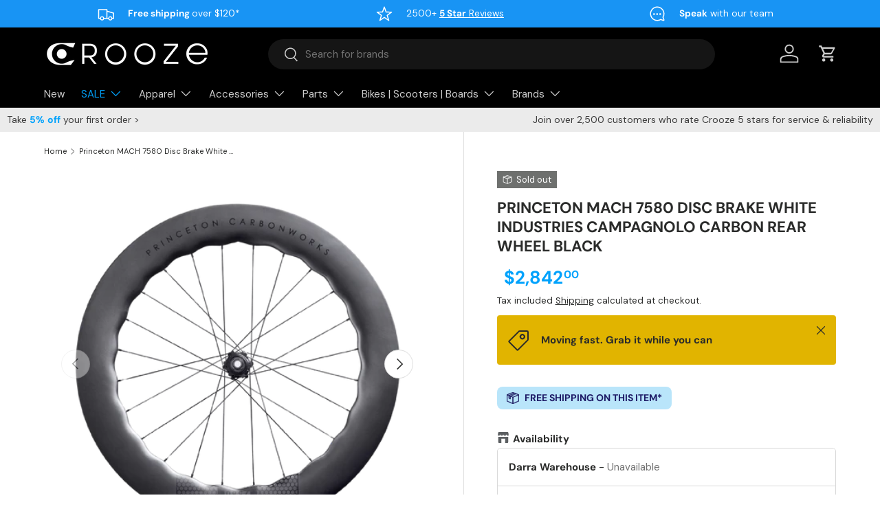

--- FILE ---
content_type: text/html; charset=utf-8
request_url: https://crooze.com.au/products/princeton-mach-7580-db-wht-ind-blk-campy-rr
body_size: 70319
content:
<!doctype html>
<html class="no-js" lang="en" dir="ltr">
<head><meta charset="utf-8">
<meta name="viewport" content="width=device-width,initial-scale=1">
<title>Princeton MACH 7580 Disc Brake White Industries Campagnolo Carbon Rear &ndash; Crooze</title><link rel="canonical" href="https://crooze.com.au/products/princeton-mach-7580-db-wht-ind-blk-campy-rr"><link rel="icon" href="//crooze.com.au/cdn/shop/files/180x180-blackandwhite-favicon.jpg?crop=center&height=48&v=1708518261&width=48" type="image/jpg">
  <link rel="apple-touch-icon" href="//crooze.com.au/cdn/shop/files/180x180-blackandwhite-favicon.jpg?crop=center&height=180&v=1708518261&width=180"><meta name="description" content="Deeper. Faster. The MACH 7580 carbon wheels. Engineered to be faster than their deepest, these wheels boast a lightweight, aerodynamic form that maintains Princeton&#39;s signature handling, responsiveness and stiffness. Designed for those pushing to break barriers, the MACH wheels managed to claim a UCI world championship"><meta property="og:site_name" content="Crooze">
<meta property="og:url" content="https://crooze.com.au/products/princeton-mach-7580-db-wht-ind-blk-campy-rr">
<meta property="og:title" content="Princeton MACH 7580 Disc Brake White Industries Campagnolo Carbon Rear">
<meta property="og:type" content="product">
<meta property="og:description" content="Deeper. Faster. The MACH 7580 carbon wheels. Engineered to be faster than their deepest, these wheels boast a lightweight, aerodynamic form that maintains Princeton&#39;s signature handling, responsiveness and stiffness. Designed for those pushing to break barriers, the MACH wheels managed to claim a UCI world championship"><meta property="og:image" content="http://crooze.com.au/cdn/shop/files/57fe3632-b730-4da6-8650-1927bde20690.png?crop=center&height=1200&v=1717483303&width=1200">
  <meta property="og:image:secure_url" content="https://crooze.com.au/cdn/shop/files/57fe3632-b730-4da6-8650-1927bde20690.png?crop=center&height=1200&v=1717483303&width=1200">
  <meta property="og:image:width" content="1600">
  <meta property="og:image:height" content="1600"><meta property="og:price:amount" content="2,842.00">
  <meta property="og:price:currency" content="AUD"><meta name="twitter:card" content="summary_large_image">
<meta name="twitter:title" content="Princeton MACH 7580 Disc Brake White Industries Campagnolo Carbon Rear">
<meta name="twitter:description" content="Deeper. Faster. The MACH 7580 carbon wheels. Engineered to be faster than their deepest, these wheels boast a lightweight, aerodynamic form that maintains Princeton&#39;s signature handling, responsiveness and stiffness. Designed for those pushing to break barriers, the MACH wheels managed to claim a UCI world championship">
<link rel="preload" href="//crooze.com.au/cdn/shop/t/141/assets/main.css?v=156977818988188650171760411484" as="style"><style data-shopify>
@font-face {
  font-family: "DM Sans";
  font-weight: 400;
  font-style: normal;
  font-display: swap;
  src: url("//crooze.com.au/cdn/fonts/dm_sans/dmsans_n4.ec80bd4dd7e1a334c969c265873491ae56018d72.woff2") format("woff2"),
       url("//crooze.com.au/cdn/fonts/dm_sans/dmsans_n4.87bdd914d8a61247b911147ae68e754d695c58a6.woff") format("woff");
}
@font-face {
  font-family: "DM Sans";
  font-weight: 700;
  font-style: normal;
  font-display: swap;
  src: url("//crooze.com.au/cdn/fonts/dm_sans/dmsans_n7.97e21d81502002291ea1de8aefb79170c6946ce5.woff2") format("woff2"),
       url("//crooze.com.au/cdn/fonts/dm_sans/dmsans_n7.af5c214f5116410ca1d53a2090665620e78e2e1b.woff") format("woff");
}
@font-face {
  font-family: "DM Sans";
  font-weight: 400;
  font-style: italic;
  font-display: swap;
  src: url("//crooze.com.au/cdn/fonts/dm_sans/dmsans_i4.b8fe05e69ee95d5a53155c346957d8cbf5081c1a.woff2") format("woff2"),
       url("//crooze.com.au/cdn/fonts/dm_sans/dmsans_i4.403fe28ee2ea63e142575c0aa47684d65f8c23a0.woff") format("woff");
}
@font-face {
  font-family: "DM Sans";
  font-weight: 700;
  font-style: italic;
  font-display: swap;
  src: url("//crooze.com.au/cdn/fonts/dm_sans/dmsans_i7.52b57f7d7342eb7255084623d98ab83fd96e7f9b.woff2") format("woff2"),
       url("//crooze.com.au/cdn/fonts/dm_sans/dmsans_i7.d5e14ef18a1d4a8ce78a4187580b4eb1759c2eda.woff") format("woff");
}
@font-face {
  font-family: "DM Sans";
  font-weight: 700;
  font-style: normal;
  font-display: swap;
  src: url("//crooze.com.au/cdn/fonts/dm_sans/dmsans_n7.97e21d81502002291ea1de8aefb79170c6946ce5.woff2") format("woff2"),
       url("//crooze.com.au/cdn/fonts/dm_sans/dmsans_n7.af5c214f5116410ca1d53a2090665620e78e2e1b.woff") format("woff");
}
@font-face {
  font-family: "DM Sans";
  font-weight: 400;
  font-style: normal;
  font-display: swap;
  src: url("//crooze.com.au/cdn/fonts/dm_sans/dmsans_n4.ec80bd4dd7e1a334c969c265873491ae56018d72.woff2") format("woff2"),
       url("//crooze.com.au/cdn/fonts/dm_sans/dmsans_n4.87bdd914d8a61247b911147ae68e754d695c58a6.woff") format("woff");
}
:root {
      --bg-color: 255 255 255 / 1.0;
      --bg-color-og: 255 255 255 / 1.0;
      --heading-color: 42 43 42;
      --text-color: 42 43 42;
      --text-color-og: 42 43 42;
      --scrollbar-color: 42 43 42;
      --link-color: 42 43 42;
      --link-color-og: 42 43 42;
      --star-color: 0 162 252;--swatch-border-color-default: 212 213 212;
        --swatch-border-color-active: 149 149 149;
        --swatch-card-size: 24px;
        --swatch-variant-picker-size: 76px;--color-scheme-1-bg: 244 244 244 / 1.0;
      --color-scheme-1-grad: linear-gradient(180deg, rgba(24, 148, 244, 1), rgba(24, 148, 244, 1) 100%);
      --color-scheme-1-heading: 255 255 255;
      --color-scheme-1-text: 255 255 255;
      --color-scheme-1-btn-bg: 255 255 255;
      --color-scheme-1-btn-text: 24 148 244;
      --color-scheme-1-btn-bg-hover: 234 246 254;--color-scheme-2-bg: 42 43 42 / 1.0;
      --color-scheme-2-grad: linear-gradient(225deg, rgba(51, 59, 67, 0.88) 8%, rgba(41, 47, 54, 1) 56%, rgba(20, 20, 20, 1) 92%);
      --color-scheme-2-heading: 24 148 244;
      --color-scheme-2-text: 255 255 255;
      --color-scheme-2-btn-bg: 24 148 244;
      --color-scheme-2-btn-text: 255 255 255;
      --color-scheme-2-btn-bg-hover: 74 171 247;--color-scheme-3-bg: 45 43 43 / 1.0;
      --color-scheme-3-grad: linear-gradient(180deg, rgba(124, 45, 247, 1) 56%, rgba(95, 17, 216, 1) 94%);
      --color-scheme-3-heading: 42 43 42;
      --color-scheme-3-text: 255 255 255;
      --color-scheme-3-btn-bg: 42 43 42;
      --color-scheme-3-btn-text: 204 255 31;
      --color-scheme-3-btn-bg-hover: 75 85 45;

      --drawer-bg-color: 255 255 255 / 1.0;
      --drawer-text-color: 42 43 42;

      --panel-bg-color: 244 244 244 / 1.0;
      --panel-heading-color: 42 43 42;
      --panel-text-color: 42 43 42;

      --in-stock-text-color: 44 126 63;
      --low-stock-text-color: 210 134 26;
      --very-low-stock-text-color: 255 88 13;
      --no-stock-text-color: 119 119 119;
      --no-stock-backordered-text-color: 119 119 119;

      --error-bg-color: 252 237 238;
      --error-text-color: 180 12 28;
      --success-bg-color: 232 246 234;
      --success-text-color: 44 126 63;
      --info-bg-color: 228 237 250;
      --info-text-color: 26 102 210;

      --heading-font-family: "DM Sans", sans-serif;
      --heading-font-style: normal;
      --heading-font-weight: 700;
      --heading-scale-start: 4;

      --navigation-font-family: "DM Sans", sans-serif;
      --navigation-font-style: normal;
      --navigation-font-weight: 400;
      --heading-text-transform: uppercase;
--subheading-text-transform: none;
      --body-font-family: "DM Sans", sans-serif;
      --body-font-style: normal;
      --body-font-weight: 400;
      --body-font-size: 15;

      --section-gap: 32;
      --heading-gap: calc(8 * var(--space-unit));--heading-gap: calc(6 * var(--space-unit));--grid-column-gap: 20px;--btn-bg-color: 42 43 42;
      --btn-bg-hover-color: 82 83 82;
      --btn-text-color: 255 255 255;
      --btn-bg-color-og: 42 43 42;
      --btn-text-color-og: 255 255 255;
      --btn-alt-bg-color: 0 162 252;
      --btn-alt-bg-alpha: 1.0;
      --btn-alt-text-color: 255 255 255;
      --btn-border-width: 2px;
      --btn-padding-y: 12px;

      
      --btn-border-radius: 28px;
      

      --btn-lg-border-radius: 50%;
      --btn-icon-border-radius: 50%;
      --input-with-btn-inner-radius: var(--btn-border-radius);

      --input-bg-color: 255 255 255 / 1.0;
      --input-text-color: 42 43 42;
      --input-border-width: 2px;
      --input-border-radius: 26px;
      --textarea-border-radius: 12px;
      --input-border-radius: 28px;
      --input-lg-border-radius: 34px;
      --input-bg-color-diff-3: #f7f7f7;
      --input-bg-color-diff-6: #f0f0f0;

      --modal-border-radius: 16px;
      --modal-overlay-color: 0 0 0;
      --modal-overlay-opacity: 0.4;
      --drawer-border-radius: 16px;
      --overlay-border-radius: 0px;

      --custom-label-bg-color: 13 44 84 / 1.0;
      --custom-label-text-color: 255 255 255 / 1.0;--sale-label-bg-color: 0 162 252 / 1.0;
      --sale-label-text-color: 255 255 255 / 1.0;--sold-out-label-bg-color: 110 112 110 / 1.0;
      --sold-out-label-text-color: 255 255 255 / 1.0;--new-label-bg-color: 127 184 0 / 1.0;
      --new-label-text-color: 255 255 255 / 1.0;--preorder-label-bg-color: 113 0 237 / 1.0;
      --preorder-label-text-color: 255 255 255 / 1.0;

      --collection-label-color: 0 126 18 / 1.0;

      --page-width: 1260px;
      --gutter-sm: 20px;
      --gutter-md: 32px;
      --gutter-lg: 64px;

      --payment-terms-bg-color: #ffffff;

      --coll-card-bg-color: #ffffff;
      --coll-card-border-color: #ffffff;

      --card-highlight-bg-color: #F9F9F9;
      --card-highlight-text-color: 85 85 85;
      --card-highlight-border-color: #E1E1E1;
        
          --aos-animate-duration: 0.6s;
        

        
          --aos-min-width: 0;
        
      

      --reading-width: 48em;
    }

    @media (max-width: 769px) {
      :root {
        --reading-width: 36em;
      }
    }
  </style><link rel="stylesheet" href="//crooze.com.au/cdn/shop/t/141/assets/main.css?v=156977818988188650171760411484">
  <script src="//crooze.com.au/cdn/shop/t/141/assets/main.js?v=182340204423554326591752539951" defer="defer"></script><link rel="preload" href="//crooze.com.au/cdn/fonts/dm_sans/dmsans_n4.ec80bd4dd7e1a334c969c265873491ae56018d72.woff2" as="font" type="font/woff2" crossorigin fetchpriority="high"><link rel="preload" href="//crooze.com.au/cdn/fonts/dm_sans/dmsans_n7.97e21d81502002291ea1de8aefb79170c6946ce5.woff2" as="font" type="font/woff2" crossorigin fetchpriority="high"><link rel="stylesheet" href="//crooze.com.au/cdn/shop/t/141/assets/swatches.css?v=155021436486930706551752540012" media="print" onload="this.media='all'">
    <noscript><link rel="stylesheet" href="//crooze.com.au/cdn/shop/t/141/assets/swatches.css?v=155021436486930706551752540012"></noscript>
  <script src="//searchserverapi1.com/widgets/shopify/init.js?a=3I1z9g3x5c"></script>

  <script>window.performance && window.performance.mark && window.performance.mark('shopify.content_for_header.start');</script><meta name="facebook-domain-verification" content="32xd0bzhtd794zhc6sexmqwk6uvnxi">
<meta id="shopify-digital-wallet" name="shopify-digital-wallet" content="/27030814790/digital_wallets/dialog">
<meta name="shopify-checkout-api-token" content="2dc5c76303844171dac7e13bc3a4fcf0">
<meta id="in-context-paypal-metadata" data-shop-id="27030814790" data-venmo-supported="false" data-environment="production" data-locale="en_US" data-paypal-v4="true" data-currency="AUD">
<link rel="alternate" type="application/json+oembed" href="https://crooze.com.au/products/princeton-mach-7580-db-wht-ind-blk-campy-rr.oembed">
<script async="async" src="/checkouts/internal/preloads.js?locale=en-AU"></script>
<link rel="preconnect" href="https://shop.app" crossorigin="anonymous">
<script async="async" src="https://shop.app/checkouts/internal/preloads.js?locale=en-AU&shop_id=27030814790" crossorigin="anonymous"></script>
<script id="apple-pay-shop-capabilities" type="application/json">{"shopId":27030814790,"countryCode":"AU","currencyCode":"AUD","merchantCapabilities":["supports3DS"],"merchantId":"gid:\/\/shopify\/Shop\/27030814790","merchantName":"Crooze","requiredBillingContactFields":["postalAddress","email","phone"],"requiredShippingContactFields":["postalAddress","email","phone"],"shippingType":"shipping","supportedNetworks":["visa","masterCard","amex","jcb"],"total":{"type":"pending","label":"Crooze","amount":"1.00"},"shopifyPaymentsEnabled":true,"supportsSubscriptions":true}</script>
<script id="shopify-features" type="application/json">{"accessToken":"2dc5c76303844171dac7e13bc3a4fcf0","betas":["rich-media-storefront-analytics"],"domain":"crooze.com.au","predictiveSearch":true,"shopId":27030814790,"locale":"en"}</script>
<script>var Shopify = Shopify || {};
Shopify.shop = "crooze-australia.myshopify.com";
Shopify.locale = "en";
Shopify.currency = {"active":"AUD","rate":"1.0"};
Shopify.country = "AU";
Shopify.theme = {"name":"Enterprise V2.0.0","id":139516182598,"schema_name":"Enterprise","schema_version":"2.0.0","theme_store_id":1657,"role":"main"};
Shopify.theme.handle = "null";
Shopify.theme.style = {"id":null,"handle":null};
Shopify.cdnHost = "crooze.com.au/cdn";
Shopify.routes = Shopify.routes || {};
Shopify.routes.root = "/";</script>
<script type="module">!function(o){(o.Shopify=o.Shopify||{}).modules=!0}(window);</script>
<script>!function(o){function n(){var o=[];function n(){o.push(Array.prototype.slice.apply(arguments))}return n.q=o,n}var t=o.Shopify=o.Shopify||{};t.loadFeatures=n(),t.autoloadFeatures=n()}(window);</script>
<script>
  window.ShopifyPay = window.ShopifyPay || {};
  window.ShopifyPay.apiHost = "shop.app\/pay";
  window.ShopifyPay.redirectState = null;
</script>
<script id="shop-js-analytics" type="application/json">{"pageType":"product"}</script>
<script defer="defer" async type="module" src="//crooze.com.au/cdn/shopifycloud/shop-js/modules/v2/client.init-shop-cart-sync_C5BV16lS.en.esm.js"></script>
<script defer="defer" async type="module" src="//crooze.com.au/cdn/shopifycloud/shop-js/modules/v2/chunk.common_CygWptCX.esm.js"></script>
<script type="module">
  await import("//crooze.com.au/cdn/shopifycloud/shop-js/modules/v2/client.init-shop-cart-sync_C5BV16lS.en.esm.js");
await import("//crooze.com.au/cdn/shopifycloud/shop-js/modules/v2/chunk.common_CygWptCX.esm.js");

  window.Shopify.SignInWithShop?.initShopCartSync?.({"fedCMEnabled":true,"windoidEnabled":true});

</script>
<script>
  window.Shopify = window.Shopify || {};
  if (!window.Shopify.featureAssets) window.Shopify.featureAssets = {};
  window.Shopify.featureAssets['shop-js'] = {"shop-cart-sync":["modules/v2/client.shop-cart-sync_ZFArdW7E.en.esm.js","modules/v2/chunk.common_CygWptCX.esm.js"],"init-fed-cm":["modules/v2/client.init-fed-cm_CmiC4vf6.en.esm.js","modules/v2/chunk.common_CygWptCX.esm.js"],"shop-button":["modules/v2/client.shop-button_tlx5R9nI.en.esm.js","modules/v2/chunk.common_CygWptCX.esm.js"],"shop-cash-offers":["modules/v2/client.shop-cash-offers_DOA2yAJr.en.esm.js","modules/v2/chunk.common_CygWptCX.esm.js","modules/v2/chunk.modal_D71HUcav.esm.js"],"init-windoid":["modules/v2/client.init-windoid_sURxWdc1.en.esm.js","modules/v2/chunk.common_CygWptCX.esm.js"],"shop-toast-manager":["modules/v2/client.shop-toast-manager_ClPi3nE9.en.esm.js","modules/v2/chunk.common_CygWptCX.esm.js"],"init-shop-email-lookup-coordinator":["modules/v2/client.init-shop-email-lookup-coordinator_B8hsDcYM.en.esm.js","modules/v2/chunk.common_CygWptCX.esm.js"],"init-shop-cart-sync":["modules/v2/client.init-shop-cart-sync_C5BV16lS.en.esm.js","modules/v2/chunk.common_CygWptCX.esm.js"],"avatar":["modules/v2/client.avatar_BTnouDA3.en.esm.js"],"pay-button":["modules/v2/client.pay-button_FdsNuTd3.en.esm.js","modules/v2/chunk.common_CygWptCX.esm.js"],"init-customer-accounts":["modules/v2/client.init-customer-accounts_DxDtT_ad.en.esm.js","modules/v2/client.shop-login-button_C5VAVYt1.en.esm.js","modules/v2/chunk.common_CygWptCX.esm.js","modules/v2/chunk.modal_D71HUcav.esm.js"],"init-shop-for-new-customer-accounts":["modules/v2/client.init-shop-for-new-customer-accounts_ChsxoAhi.en.esm.js","modules/v2/client.shop-login-button_C5VAVYt1.en.esm.js","modules/v2/chunk.common_CygWptCX.esm.js","modules/v2/chunk.modal_D71HUcav.esm.js"],"shop-login-button":["modules/v2/client.shop-login-button_C5VAVYt1.en.esm.js","modules/v2/chunk.common_CygWptCX.esm.js","modules/v2/chunk.modal_D71HUcav.esm.js"],"init-customer-accounts-sign-up":["modules/v2/client.init-customer-accounts-sign-up_CPSyQ0Tj.en.esm.js","modules/v2/client.shop-login-button_C5VAVYt1.en.esm.js","modules/v2/chunk.common_CygWptCX.esm.js","modules/v2/chunk.modal_D71HUcav.esm.js"],"shop-follow-button":["modules/v2/client.shop-follow-button_Cva4Ekp9.en.esm.js","modules/v2/chunk.common_CygWptCX.esm.js","modules/v2/chunk.modal_D71HUcav.esm.js"],"checkout-modal":["modules/v2/client.checkout-modal_BPM8l0SH.en.esm.js","modules/v2/chunk.common_CygWptCX.esm.js","modules/v2/chunk.modal_D71HUcav.esm.js"],"lead-capture":["modules/v2/client.lead-capture_Bi8yE_yS.en.esm.js","modules/v2/chunk.common_CygWptCX.esm.js","modules/v2/chunk.modal_D71HUcav.esm.js"],"shop-login":["modules/v2/client.shop-login_D6lNrXab.en.esm.js","modules/v2/chunk.common_CygWptCX.esm.js","modules/v2/chunk.modal_D71HUcav.esm.js"],"payment-terms":["modules/v2/client.payment-terms_CZxnsJam.en.esm.js","modules/v2/chunk.common_CygWptCX.esm.js","modules/v2/chunk.modal_D71HUcav.esm.js"]};
</script>
<script>(function() {
  var isLoaded = false;
  function asyncLoad() {
    if (isLoaded) return;
    isLoaded = true;
    var urls = ["https:\/\/static.shareasale.com\/json\/shopify\/deduplication.js?shop=crooze-australia.myshopify.com","https:\/\/static.shareasale.com\/json\/shopify\/shareasale-tracking.js?sasmid=133147\u0026ssmtid=19038\u0026shop=crooze-australia.myshopify.com","https:\/\/cdnicart.identixweb.com\/assets\/js\/editor_popup_modal.min.js?shop=crooze-australia.myshopify.com","https:\/\/searchanise-ef84.kxcdn.com\/widgets\/shopify\/init.js?a=3I1z9g3x5c\u0026shop=crooze-australia.myshopify.com"];
    for (var i = 0; i < urls.length; i++) {
      var s = document.createElement('script');
      s.type = 'text/javascript';
      s.async = true;
      s.src = urls[i];
      var x = document.getElementsByTagName('script')[0];
      x.parentNode.insertBefore(s, x);
    }
  };
  if(window.attachEvent) {
    window.attachEvent('onload', asyncLoad);
  } else {
    window.addEventListener('load', asyncLoad, false);
  }
})();</script>
<script id="__st">var __st={"a":27030814790,"offset":36000,"reqid":"6253cd23-9007-4ef0-beba-f1506dbd95ee-1768665574","pageurl":"crooze.com.au\/products\/princeton-mach-7580-db-wht-ind-blk-campy-rr","u":"36e886050455","p":"product","rtyp":"product","rid":7181068337222};</script>
<script>window.ShopifyPaypalV4VisibilityTracking = true;</script>
<script id="captcha-bootstrap">!function(){'use strict';const t='contact',e='account',n='new_comment',o=[[t,t],['blogs',n],['comments',n],[t,'customer']],c=[[e,'customer_login'],[e,'guest_login'],[e,'recover_customer_password'],[e,'create_customer']],r=t=>t.map((([t,e])=>`form[action*='/${t}']:not([data-nocaptcha='true']) input[name='form_type'][value='${e}']`)).join(','),a=t=>()=>t?[...document.querySelectorAll(t)].map((t=>t.form)):[];function s(){const t=[...o],e=r(t);return a(e)}const i='password',u='form_key',d=['recaptcha-v3-token','g-recaptcha-response','h-captcha-response',i],f=()=>{try{return window.sessionStorage}catch{return}},m='__shopify_v',_=t=>t.elements[u];function p(t,e,n=!1){try{const o=window.sessionStorage,c=JSON.parse(o.getItem(e)),{data:r}=function(t){const{data:e,action:n}=t;return t[m]||n?{data:e,action:n}:{data:t,action:n}}(c);for(const[e,n]of Object.entries(r))t.elements[e]&&(t.elements[e].value=n);n&&o.removeItem(e)}catch(o){console.error('form repopulation failed',{error:o})}}const l='form_type',E='cptcha';function T(t){t.dataset[E]=!0}const w=window,h=w.document,L='Shopify',v='ce_forms',y='captcha';let A=!1;((t,e)=>{const n=(g='f06e6c50-85a8-45c8-87d0-21a2b65856fe',I='https://cdn.shopify.com/shopifycloud/storefront-forms-hcaptcha/ce_storefront_forms_captcha_hcaptcha.v1.5.2.iife.js',D={infoText:'Protected by hCaptcha',privacyText:'Privacy',termsText:'Terms'},(t,e,n)=>{const o=w[L][v],c=o.bindForm;if(c)return c(t,g,e,D).then(n);var r;o.q.push([[t,g,e,D],n]),r=I,A||(h.body.append(Object.assign(h.createElement('script'),{id:'captcha-provider',async:!0,src:r})),A=!0)});var g,I,D;w[L]=w[L]||{},w[L][v]=w[L][v]||{},w[L][v].q=[],w[L][y]=w[L][y]||{},w[L][y].protect=function(t,e){n(t,void 0,e),T(t)},Object.freeze(w[L][y]),function(t,e,n,w,h,L){const[v,y,A,g]=function(t,e,n){const i=e?o:[],u=t?c:[],d=[...i,...u],f=r(d),m=r(i),_=r(d.filter((([t,e])=>n.includes(e))));return[a(f),a(m),a(_),s()]}(w,h,L),I=t=>{const e=t.target;return e instanceof HTMLFormElement?e:e&&e.form},D=t=>v().includes(t);t.addEventListener('submit',(t=>{const e=I(t);if(!e)return;const n=D(e)&&!e.dataset.hcaptchaBound&&!e.dataset.recaptchaBound,o=_(e),c=g().includes(e)&&(!o||!o.value);(n||c)&&t.preventDefault(),c&&!n&&(function(t){try{if(!f())return;!function(t){const e=f();if(!e)return;const n=_(t);if(!n)return;const o=n.value;o&&e.removeItem(o)}(t);const e=Array.from(Array(32),(()=>Math.random().toString(36)[2])).join('');!function(t,e){_(t)||t.append(Object.assign(document.createElement('input'),{type:'hidden',name:u})),t.elements[u].value=e}(t,e),function(t,e){const n=f();if(!n)return;const o=[...t.querySelectorAll(`input[type='${i}']`)].map((({name:t})=>t)),c=[...d,...o],r={};for(const[a,s]of new FormData(t).entries())c.includes(a)||(r[a]=s);n.setItem(e,JSON.stringify({[m]:1,action:t.action,data:r}))}(t,e)}catch(e){console.error('failed to persist form',e)}}(e),e.submit())}));const S=(t,e)=>{t&&!t.dataset[E]&&(n(t,e.some((e=>e===t))),T(t))};for(const o of['focusin','change'])t.addEventListener(o,(t=>{const e=I(t);D(e)&&S(e,y())}));const B=e.get('form_key'),M=e.get(l),P=B&&M;t.addEventListener('DOMContentLoaded',(()=>{const t=y();if(P)for(const e of t)e.elements[l].value===M&&p(e,B);[...new Set([...A(),...v().filter((t=>'true'===t.dataset.shopifyCaptcha))])].forEach((e=>S(e,t)))}))}(h,new URLSearchParams(w.location.search),n,t,e,['guest_login'])})(!0,!0)}();</script>
<script integrity="sha256-4kQ18oKyAcykRKYeNunJcIwy7WH5gtpwJnB7kiuLZ1E=" data-source-attribution="shopify.loadfeatures" defer="defer" src="//crooze.com.au/cdn/shopifycloud/storefront/assets/storefront/load_feature-a0a9edcb.js" crossorigin="anonymous"></script>
<script crossorigin="anonymous" defer="defer" src="//crooze.com.au/cdn/shopifycloud/storefront/assets/shopify_pay/storefront-65b4c6d7.js?v=20250812"></script>
<script data-source-attribution="shopify.dynamic_checkout.dynamic.init">var Shopify=Shopify||{};Shopify.PaymentButton=Shopify.PaymentButton||{isStorefrontPortableWallets:!0,init:function(){window.Shopify.PaymentButton.init=function(){};var t=document.createElement("script");t.src="https://crooze.com.au/cdn/shopifycloud/portable-wallets/latest/portable-wallets.en.js",t.type="module",document.head.appendChild(t)}};
</script>
<script data-source-attribution="shopify.dynamic_checkout.buyer_consent">
  function portableWalletsHideBuyerConsent(e){var t=document.getElementById("shopify-buyer-consent"),n=document.getElementById("shopify-subscription-policy-button");t&&n&&(t.classList.add("hidden"),t.setAttribute("aria-hidden","true"),n.removeEventListener("click",e))}function portableWalletsShowBuyerConsent(e){var t=document.getElementById("shopify-buyer-consent"),n=document.getElementById("shopify-subscription-policy-button");t&&n&&(t.classList.remove("hidden"),t.removeAttribute("aria-hidden"),n.addEventListener("click",e))}window.Shopify?.PaymentButton&&(window.Shopify.PaymentButton.hideBuyerConsent=portableWalletsHideBuyerConsent,window.Shopify.PaymentButton.showBuyerConsent=portableWalletsShowBuyerConsent);
</script>
<script>
  function portableWalletsCleanup(e){e&&e.src&&console.error("Failed to load portable wallets script "+e.src);var t=document.querySelectorAll("shopify-accelerated-checkout .shopify-payment-button__skeleton, shopify-accelerated-checkout-cart .wallet-cart-button__skeleton"),e=document.getElementById("shopify-buyer-consent");for(let e=0;e<t.length;e++)t[e].remove();e&&e.remove()}function portableWalletsNotLoadedAsModule(e){e instanceof ErrorEvent&&"string"==typeof e.message&&e.message.includes("import.meta")&&"string"==typeof e.filename&&e.filename.includes("portable-wallets")&&(window.removeEventListener("error",portableWalletsNotLoadedAsModule),window.Shopify.PaymentButton.failedToLoad=e,"loading"===document.readyState?document.addEventListener("DOMContentLoaded",window.Shopify.PaymentButton.init):window.Shopify.PaymentButton.init())}window.addEventListener("error",portableWalletsNotLoadedAsModule);
</script>

<script type="module" src="https://crooze.com.au/cdn/shopifycloud/portable-wallets/latest/portable-wallets.en.js" onError="portableWalletsCleanup(this)" crossorigin="anonymous"></script>
<script nomodule>
  document.addEventListener("DOMContentLoaded", portableWalletsCleanup);
</script>

<link id="shopify-accelerated-checkout-styles" rel="stylesheet" media="screen" href="https://crooze.com.au/cdn/shopifycloud/portable-wallets/latest/accelerated-checkout-backwards-compat.css" crossorigin="anonymous">
<style id="shopify-accelerated-checkout-cart">
        #shopify-buyer-consent {
  margin-top: 1em;
  display: inline-block;
  width: 100%;
}

#shopify-buyer-consent.hidden {
  display: none;
}

#shopify-subscription-policy-button {
  background: none;
  border: none;
  padding: 0;
  text-decoration: underline;
  font-size: inherit;
  cursor: pointer;
}

#shopify-subscription-policy-button::before {
  box-shadow: none;
}

      </style>
<script id="sections-script" data-sections="header,footer" defer="defer" src="//crooze.com.au/cdn/shop/t/141/compiled_assets/scripts.js?v=156312"></script>
<script>window.performance && window.performance.mark && window.performance.mark('shopify.content_for_header.end');</script>

    <script src="//crooze.com.au/cdn/shop/t/141/assets/animate-on-scroll.js?v=15249566486942820451752539950" defer="defer"></script>
    <link rel="stylesheet" href="//crooze.com.au/cdn/shop/t/141/assets/animate-on-scroll.css?v=116194678796051782541752539950">
  

  <script>document.documentElement.className = document.documentElement.className.replace('no-js', 'js');</script>

    
    <script
      src="https://www.paypal.com/sdk/js?client-id=AVu-3gjRFqyoHMSeiFXspWxnvF4u5DjTUw80FyOAeaQwcijKtfneYLeQnoMSEa_vI8a_xuMrdnWRoHO0&currency=AUD&components=messages" defer>
    </script><!-- CC Custom Head Start --><!-- CC Custom Head End --><!-- BEGIN MerchantWidget Code -->
  <script id='merchantWidgetScript'
          src="https://www.gstatic.com/shopping/merchant/merchantwidget.js"
          defer>
  </script>

  <script type="text/javascript">
    merchantWidgetScript.addEventListener('load', function () {
        merchantwidget.start({
          position: 'LEFT_BOTTOM',
          sideMargin: 30,
          bottomMargin: 15,
          mobileSideMargin: 11,
          mobileBottomMargin: 15
        });
    });
  </script>
  <style>
  /* Desktop */
  @media (min-width: 769px) {
    iframe[id^="merchantwidget"] {
      transform: scale(0.8);
      transform-origin: bottom left;
    }
  }

  /* Mobile */
  @media (max-width: 768px) {
    iframe[id^="merchantwidget"] {
      transform: scale(1.12);
      transform-origin: bottom left;
    }
  }
  </style>
  <!-- END MerchantWidget Code -->
<!-- BEGIN app block: shopify://apps/klaviyo-email-marketing-sms/blocks/klaviyo-onsite-embed/2632fe16-c075-4321-a88b-50b567f42507 -->












  <script async src="https://static.klaviyo.com/onsite/js/Wcw9MD/klaviyo.js?company_id=Wcw9MD"></script>
  <script>!function(){if(!window.klaviyo){window._klOnsite=window._klOnsite||[];try{window.klaviyo=new Proxy({},{get:function(n,i){return"push"===i?function(){var n;(n=window._klOnsite).push.apply(n,arguments)}:function(){for(var n=arguments.length,o=new Array(n),w=0;w<n;w++)o[w]=arguments[w];var t="function"==typeof o[o.length-1]?o.pop():void 0,e=new Promise((function(n){window._klOnsite.push([i].concat(o,[function(i){t&&t(i),n(i)}]))}));return e}}})}catch(n){window.klaviyo=window.klaviyo||[],window.klaviyo.push=function(){var n;(n=window._klOnsite).push.apply(n,arguments)}}}}();</script>

  
    <script id="viewed_product">
      if (item == null) {
        var _learnq = _learnq || [];

        var MetafieldReviews = null
        var MetafieldYotpoRating = null
        var MetafieldYotpoCount = null
        var MetafieldLooxRating = null
        var MetafieldLooxCount = null
        var okendoProduct = null
        var okendoProductReviewCount = null
        var okendoProductReviewAverageValue = null
        try {
          // The following fields are used for Customer Hub recently viewed in order to add reviews.
          // This information is not part of __kla_viewed. Instead, it is part of __kla_viewed_reviewed_items
          MetafieldReviews = {};
          MetafieldYotpoRating = null
          MetafieldYotpoCount = null
          MetafieldLooxRating = null
          MetafieldLooxCount = null

          okendoProduct = null
          // If the okendo metafield is not legacy, it will error, which then requires the new json formatted data
          if (okendoProduct && 'error' in okendoProduct) {
            okendoProduct = null
          }
          okendoProductReviewCount = okendoProduct ? okendoProduct.reviewCount : null
          okendoProductReviewAverageValue = okendoProduct ? okendoProduct.reviewAverageValue : null
        } catch (error) {
          console.error('Error in Klaviyo onsite reviews tracking:', error);
        }

        var item = {
          Name: "Princeton MACH 7580 Disc Brake White Industries Campagnolo Carbon Rear Wheel Black",
          ProductID: 7181068337222,
          Categories: ["Afterpay Day","All","All minus Shokz","Bike Parts \u0026 Components","Boxing Day","Brands","Electric Bikes Accessories","EOFY Sale","Express Post Collection","megacrooze sale","Parts","Parts and Other Accessories","Princeton","Wheels","Wheels"],
          ImageURL: "https://crooze.com.au/cdn/shop/files/57fe3632-b730-4da6-8650-1927bde20690_grande.png?v=1717483303",
          URL: "https://crooze.com.au/products/princeton-mach-7580-db-wht-ind-blk-campy-rr",
          Brand: "Princeton",
          Price: "$2,842.00",
          Value: "2,842.00",
          CompareAtPrice: "$2,842.00"
        };
        _learnq.push(['track', 'Viewed Product', item]);
        _learnq.push(['trackViewedItem', {
          Title: item.Name,
          ItemId: item.ProductID,
          Categories: item.Categories,
          ImageUrl: item.ImageURL,
          Url: item.URL,
          Metadata: {
            Brand: item.Brand,
            Price: item.Price,
            Value: item.Value,
            CompareAtPrice: item.CompareAtPrice
          },
          metafields:{
            reviews: MetafieldReviews,
            yotpo:{
              rating: MetafieldYotpoRating,
              count: MetafieldYotpoCount,
            },
            loox:{
              rating: MetafieldLooxRating,
              count: MetafieldLooxCount,
            },
            okendo: {
              rating: okendoProductReviewAverageValue,
              count: okendoProductReviewCount,
            }
          }
        }]);
      }
    </script>
  




  <script>
    window.klaviyoReviewsProductDesignMode = false
  </script>







<!-- END app block --><!-- BEGIN app block: shopify://apps/multi-location-inv/blocks/app-embed/982328e1-99f7-4a7e-8266-6aed71bf0021 -->


  
    <script src="https://cdn.shopify.com/extensions/019bc8d2-cea0-7a5e-8ad1-2f50d795a504/inventory-info-theme-exrtensions-180/assets/common.bundle.js"></script>
  

<style>
  .iia-icon svg{height:18px;width:18px}.iia-disabled-button{pointer-events:none}.iia-hidden {display: none;}
</style>
<script>
      window.inventoryInfo = window.inventoryInfo || {};
      window.inventoryInfo.shop = window.inventoryInfo.shop || {};
      window.inventoryInfo.shop.shopifyDomain = 'crooze-australia.myshopify.com';
      window.inventoryInfo.shop.locale = 'en';
      window.inventoryInfo.pageType = 'product';
      
        window.inventoryInfo.settings = {"stockMessageRules":[{"threshold":"Unavailable","msg":"{{location-name}} - {{threshold-message}}","operator":"<=","thresholdColor":"#727272","titleMsg":"<span class='iiaLocation' style='font-weight: bold; color: #000000'>Seaside Market</span> - <span class='iiaStockThreshold' style=color:#727272;>Unavailable</span>","qty":0},{"msg":"{{location-name}} - {{threshold-message}}","thresholdColor":"#d6a800","threshold":"Low stock","qty":2,"titleMsg":"<span class='iiaLocation' style='font-weight: normal; color: #000000'>Highland Grocery</span> - <span class='iiaStockThreshold' >Low stock</span>","operator":"<="},{"operator":">","thresholdColor":"#11a001","qty":2,"titleMsg":"<span class='iiaLocation' style='font-weight: bold; color: #000000'>City Centre Plaza</span> - <span class='iiaStockThreshold' style=color:#11a001;>In Stock</span>","msg":"{{location-name}} - {{threshold-message}}","threshold":"In Stock"}],"hideLocationDetails":true,"hiddenLocation":{"62849286214":true,"71222034502":true},"templateType":1,"legacy":false,"onlineLocationLabel":"Darra Warehouse","initExpand":false,"uiEnabled":true,"storeLocationHeader":"Warehouse","showOnSoldOut":true,"onBoarding":{"theme":{"productPageStep":{"skipped":true},"appEmbedStep":{"skipped":true},"appBlockStep":{"skipped":true},"dismissed":true,"themeSelectionStep":{"data":{"themeId":"126257397830"},"complete":true}}},"locationBold":true,"offlineLocations":{"62853316678":true},"expandable":false,"onlineLocationHeader":"Remote","bundles":{"enabled":true,"cacheMins":15},"onlineLocation":true,"threshold":true,"hideSoldOut":false};
        
          window.inventoryInfo.locationSettings = {"details":[{"displayOrder":1,"id":62849286214,"name":"Darra Location"},{"note_locales":{},"note":"Usually dispatched within {{window.product_supplier_lead_time}}","displayOrder":2,"id":62853316678,"name":"Supplier Warehouse"},{"name":"Supplier Same Day Location","id":71222034502}]};
        
      
      
</script>


  
 

 


  <script> 
      window.inventoryInfo = window.inventoryInfo || {};
      window.inventoryInfo.product = window.inventoryInfo.product || {}
      window.inventoryInfo.product.title = "Princeton MACH 7580 Disc Brake White Industries Campagnolo Carbon Rear Wheel Black";
      window.inventoryInfo.product.handle = "princeton-mach-7580-db-wht-ind-blk-campy-rr";
      window.inventoryInfo.product.id = 7181068337222;
      window.inventoryInfo.product.selectedVairant = 40736634011718;
      window.inventoryInfo.product.defaultVariantOnly = true
      window.inventoryInfo.markets = window.inventoryInfo.markets || {};
      window.inventoryInfo.markets.isoCode = 'AU';
      window.inventoryInfo.product.variants = window.inventoryInfo.product.variants || []; 
      
          window.inventoryInfo.product.variants.push({id:40736634011718, 
                                                      title:"Default Title", 
                                                      available:false,
                                                      incoming: false,
                                                      incomingDate: null
                                                     });
      
       
    </script>

    


 
 
    
      <script src="https://cdn.shopify.com/extensions/019bc8d2-cea0-7a5e-8ad1-2f50d795a504/inventory-info-theme-exrtensions-180/assets/main.bundle.js"></script>
    

<!-- END app block --><!-- BEGIN app block: shopify://apps/microsoft-clarity/blocks/clarity_js/31c3d126-8116-4b4a-8ba1-baeda7c4aeea -->
<script type="text/javascript">
  (function (c, l, a, r, i, t, y) {
    c[a] = c[a] || function () { (c[a].q = c[a].q || []).push(arguments); };
    t = l.createElement(r); t.async = 1; t.src = "https://www.clarity.ms/tag/" + i + "?ref=shopify";
    y = l.getElementsByTagName(r)[0]; y.parentNode.insertBefore(t, y);

    c.Shopify.loadFeatures([{ name: "consent-tracking-api", version: "0.1" }], error => {
      if (error) {
        console.error("Error loading Shopify features:", error);
        return;
      }

      c[a]('consentv2', {
        ad_Storage: c.Shopify.customerPrivacy.marketingAllowed() ? "granted" : "denied",
        analytics_Storage: c.Shopify.customerPrivacy.analyticsProcessingAllowed() ? "granted" : "denied",
      });
    });

    l.addEventListener("visitorConsentCollected", function (e) {
      c[a]('consentv2', {
        ad_Storage: e.detail.marketingAllowed ? "granted" : "denied",
        analytics_Storage: e.detail.analyticsAllowed ? "granted" : "denied",
      });
    });
  })(window, document, "clarity", "script", "tchmyneqya");
</script>



<!-- END app block --><!-- BEGIN app block: shopify://apps/simprosys-google-shopping-feed/blocks/core_settings_block/1f0b859e-9fa6-4007-97e8-4513aff5ff3b --><!-- BEGIN: GSF App Core Tags & Scripts by Simprosys Google Shopping Feed -->









<!-- END: GSF App Core Tags & Scripts by Simprosys Google Shopping Feed -->
<!-- END app block --><!-- BEGIN app block: shopify://apps/icart-cart-drawer-cart-upsell/blocks/icart-block/e651bbc2-5760-47d8-a513-2aa6ee3a9aa7 -->

<script>
  var selectorMetaValue = '';
  var page_type_new = '';
</script>

<script type="text/javascript" id="icartCommonScriptJs">
  if (Shopify.theme.id == '139516182598') {
    
      
        
        
        
        
        
    
          var icartProductObj = {};
          var icartNodeCallToken = eval({"icartNodeCallToken":"1768358731","isiCartDiscountUpdate":"1768352136"});
          var icart_cart_arr = {"note":null,"attributes":{},"original_total_price":0,"total_price":0,"total_discount":0,"total_weight":0.0,"item_count":0,"items":[],"requires_shipping":false,"currency":"AUD","items_subtotal_price":0,"cart_level_discount_applications":[],"checkout_charge_amount":0};
          var icartScid = 'ZTcwZTZkZmZkOGQ1YzRlNzNhNzZjZDAwMDVhNmE1NTQuZjk3MWQzY2Q5OWEzNDQyZTAwMTg4ZjhlMjg1ZDcwMGU=';
          var icartPageType = '1';
          var icartCurrencyWihoutFormat = "${{amount}}";
          var [cart_prod_coll_id_arr, cart_prod_id_arr, cart_prod_wise_coll_id_arr, cart_prod_wise_tag_arr, icartLineItemData] = [[], [], [], [], {}];
          var rootElement;
          var icartCartRecall = ('false' == 'true') ? true : false;
          var icartSelector = ''
    
          if ('false' == 'true') {
            var icartThemeCartSelector = ['[href="/cart"]', '[href="#cart"]'];
            var icartHandleThemeCartButton = false;
            var icartThemeCartLoaded = setInterval(function () {
              var icartThemeCartElement = document.querySelectorAll(icartThemeCartSelector);
              if (icartThemeCartElement.length > 0) {
                document.querySelectorAll(icartThemeCartSelector).forEach((data) => {
                  data.addEventListener('click', function(event){
                    event.preventDefault();
                    event.stopImmediatePropagation();
                    event.stopPropagation();
                    if (icartHandleThemeCartButton == false) {
                      icartHandleThemeCartButton = true;
                    }
                    typeof icartDrawerOpn == 'function' && icartDrawerOpn();
                  });
                });
                clearInterval(icartThemeCartLoaded);
              }
            }, 10);
            document.addEventListener("DOMContentLoaded", () => {
              setTimeout(function() { clearInterval(icartThemeCartLoaded); }, 60000);
            });
          }
    
          if ('true' == 'true') {
            var icartATCSelector = ["div[data-testid='GooglePay-button']", "input[value$='Add to Cart']", '#AddToCart', '.btn--secondary-accent', '.product-form__add-to-cart.button', '.product-single__cart-submit.shopify-payment-btn btn--secondary', "button[name$='add']", "form[action*='/cart/add'] .product-submit", "form[action='/cart/add'] .btn-hover", "form[action='/cart/add'].add-to-cart-btn", 'button.btn-addtocart, button.tt-btn-addtocart', '.secondary-button', '.btn.product-form__cart-submit.btn--secondary-accent', '.btn.add-to-cart', '.add-to-cart', '#AddToCart--product-template', '.btn--add-to-cart', '.product-form__submit button', "form[action*='/cart/add'] [type=submit]"];
            var icartHandleATCButton = false;
            var icartATCFormClose, icartATCHtmlData;
            var icartATCLoaded = setInterval(function () {
              var icartATCElement = document.querySelectorAll(icartATCSelector);
              if (icartATCElement.length > 0) {
                  IcartAddCustomEventListener(icartATCSelector, async function (event) {
                    icartATCHtmlData = event.target;
                    icartATCFormClose = icartATCHtmlData.closest("form[action*='/cart/add']");
                    if (icartATCFormClose) {
                      let checkSoldOutStatus = true;
                      if (Shopify.shop != 'niplux.myshopify.com') {
                        let icart_aria_disabled = icartATCFormClose.querySelector("form[action*='/cart/add'] [type=submit]");
                        if (icart_aria_disabled) {
                          if (icart_aria_disabled.getAttribute('aria-disabled') || icart_aria_disabled.getAttribute('disabled')) {
                            checkSoldOutStatus = false;
                          } else {
                            checkSoldOutStatus = true;
                          }
                        } else {
                          checkSoldOutStatus = true;
                        }
                      }
    
                      if (checkSoldOutStatus) {
                        event.preventDefault();
                        event.stopPropagation();
                        event.stopImmediatePropagation();
                        if (icartHandleATCButton == false) {
                          icartHandleATCButton = true;
                        }
                        typeof makeAddCartThemeBtnClone == 'function' && makeAddCartThemeBtnClone();
                      }
                    }
                  });
                  clearInterval(icartATCLoaded);
              }
            }, 10);
            document.addEventListener("DOMContentLoaded", () => {
              setTimeout(function() { clearInterval(icartATCLoaded); }, 60000);
            });
          }

          function icartPopupStatusUpdate(){
            if(('' == 0 || '' == 1) && ('' == 1)) {
              function icartScriptLoad(e){return new Promise(function(t,n){let r=document.createElement("script");r.src=e,r.id="icartFullCartMinJs",r.type="text/javascript",r.onError=n,r.async=false,r.onload=t,r.addEventListener("error",n),r.addEventListener("load",t),document.getElementsByTagName("head")[0].appendChild(r)})}
              icartScriptLoad("https://cdnicart.identixweb.com/assets/js/icart-custom-steps.min.js");
              localStorage.setItem('popup_status', JSON.stringify({'app_embed_tour_status': '', 'app_embed_return_appstatus': ''}));
              fetch(`https://icartapi.identixweb.com/appEmbedStatusUpdate?shop=${Shopify.shop}&key=app_embed_tour_status`, {method: 'GET', headers: {'Content-Type': 'application/json'}})
            if('' == 0 && '' == 1){ fetch(`https://icartapi.identixweb.com/appEmbedStatusUpdate?shop=${Shopify.shop}&key=app_embed_return_appstatus`, {method: 'GET', headers: {'Content-Type': 'application/json'}}) } } };

          window.IcartAddCustomEventListener = (selector, handler) => {
            rootElement = document.querySelector('body');
            rootElement.addEventListener('click', icartEventHandler, true);
            rootElement.selector = selector;
            rootElement.handler = handler;
          };
    
          function icartEventHandler(evt) {
            let targetElement = evt.target;
            while (targetElement != null) {
              if (targetElement.matches(evt.currentTarget.selector)) {
                evt.currentTarget.handler(evt);
                return;
              }
              targetElement = targetElement.parentElement;
            }
          }
        page_type_new = 1
        
          /* ---- iCart drawer content ----- */
          let icartMainInter = setInterval(()=>{
            const mainContentClass = document.querySelectorAll('.icartShopifyCartContent')[0];
            if(mainContentClass && (selectorMetaValue == '' || selectorMetaValue == 'false')) {
                mainContentClass.classList.add("icart_main_selector_visibility");
                clearInterval(icartMainInter);
            } else {
                (selectorMetaValue != '' || selectorMetaValue != 'false') ? clearInterval(icartMainInter) : '';
            }
          },500);
          
            
              var productObj = {"id":7643161100358,"title":"$1 Mystery Prize Ticket (+ bundle offers)","handle":"1-mystery-prize-ticket","description":"\u003cdiv class=\"flex flex-grow flex-col max-w-full\"\u003e\n\u003cdiv class=\"min-h-[20px] text-message flex flex-col items-start whitespace-pre-wrap break-words [.text-message+\u0026amp;]:mt-5 juice:w-full juice:items-end overflow-x-auto gap-2\" dir=\"auto\" data-message-id=\"88b60411-c290-4718-a08d-e1675773f3bd\" data-message-author-role=\"assistant\"\u003e\n\u003cdiv class=\"flex w-full flex-col gap-1 juice:empty:hidden juice:first:pt-[3px]\"\u003e\n\u003cdiv class=\"markdown prose w-full break-words dark:prose-invert dark\"\u003e\n\u003cp\u003eFeeling lucky?\u003c\/p\u003e\n\u003cp\u003eAdd a $1 \u003ca title=\"Crooze Monthly Mystery Prize\" href=\"\/pages\/monthly-mystery-prize\"\u003eMystery Prize Ticket\u003c\/a\u003e to your order and enter our exciting monthly draw for a chance to WIN a mystery prize!\u003c\/p\u003e\n\u003cp\u003e\u003cspan style=\"color: rgb(255, 255, 255); background-color: rgb(136, 190, 22);\"\u003e\u003cstrong\u003e BUNDLE DISCOUNTS\u003cbr\u003e\u003c\/strong\u003e\u003c\/span\u003e\u003c\/p\u003e\n\u003cp\u003e\u003cstrong\u003ex3 Tickets = $2\u003c\/strong\u003e\u003cstrong\u003e\u003c\/strong\u003e\u003c\/p\u003e\n\u003cp\u003e\u003cstrong\u003ex5 Tickets = $3\u003c\/strong\u003e\u003cstrong\u003e\u003c\/strong\u003e\u003c\/p\u003e\n\u003cp\u003e\u003cstrong\u003ex10 Tickets = $5\u003c\/strong\u003e\u003c\/p\u003e\n\u003cp\u003eEach ticket you purchase gets you one entry into the draw. On the 29th of every month, we draw a lucky winner and contact them with the awesome news via email\/text!\u003cstrong\u003e\u003c\/strong\u003e\u003c\/p\u003e\n\u003cp\u003eIt’s an easy and fun way to add some thrill to your shopping experience at Crooze. Don’t miss your chance to snag an amazing prize—add a ticket to your order today!\u003c\/p\u003e\n\u003ctable style=\"width: 86.649%; height: 46px;\" height=\"89\" width=\"390\"\u003e\n\u003ctbody\u003e\n\u003ctr style=\"height: 50.3px;\"\u003e\n\u003ctd style=\"width: 11.7284%; height: 50.3px;\"\u003e \u003ca title=\"Crooze Bikes Instagram\" href=\"https:\/\/www.instagram.com\/crooze_bikes\/\"\u003e\u003cstrong\u003e\u003cimg height=\"109\" width=\"109\" src=\"https:\/\/cdn.shopify.com\/s\/files\/1\/0270\/3081\/4790\/files\/instagram-icon.png?v=1730946386\" alt=\"\"\u003e\u003c\/strong\u003e\u003c\/a\u003e\n\u003c\/td\u003e\n\u003ctd style=\"width: 87.8601%; height: 50.3px;\"\u003e\u003cstrong\u003eMake sure you follow us on \u003ca title=\"Crooze Bikes Instagram\" href=\"https:\/\/www.instagram.com\/crooze_bikes\/\"\u003einstagram @crooze_bikes\u003c\/a\u003e to keep up to date on all things Mystery Prize!\u003c\/strong\u003e\u003c\/td\u003e\n\u003c\/tr\u003e\n\u003c\/tbody\u003e\n\u003c\/table\u003e\n\u003cp\u003e\u003cbr\u003e\u003c\/p\u003e\n\u003c\/div\u003e\n\u003c\/div\u003e\n\u003c\/div\u003e\n\u003c\/div\u003e\n\u003c!----\u003e","published_at":"2024-07-16T13:19:48+10:00","created_at":"2024-07-16T12:41:27+10:00","vendor":"Crooze Australia","type":"Other","tags":["CA_NA","FB_NA","GG_NA","judgeme_excluded","New","REALSYNC","tmp_remove_my_deal","To Be Setup"],"price":100,"price_min":100,"price_max":500,"available":true,"price_varies":true,"compare_at_price":null,"compare_at_price_min":0,"compare_at_price_max":0,"compare_at_price_varies":false,"variants":[{"id":42207089950790,"title":"1 Ticket","option1":"1 Ticket","option2":null,"option3":null,"sku":"mysteryprize","requires_shipping":false,"taxable":false,"featured_image":null,"available":true,"name":"$1 Mystery Prize Ticket (+ bundle offers) - 1 Ticket","public_title":"1 Ticket","options":["1 Ticket"],"price":100,"weight":0,"compare_at_price":null,"inventory_management":null,"barcode":"","requires_selling_plan":false,"selling_plan_allocations":[]},{"id":42207089983558,"title":"3 Tickets","option1":"3 Tickets","option2":null,"option3":null,"sku":"mysteryprize-3","requires_shipping":false,"taxable":false,"featured_image":null,"available":true,"name":"$1 Mystery Prize Ticket (+ bundle offers) - 3 Tickets","public_title":"3 Tickets","options":["3 Tickets"],"price":200,"weight":0,"compare_at_price":null,"inventory_management":"shopify","barcode":"","requires_selling_plan":false,"selling_plan_allocations":[]},{"id":42262169157702,"title":"5 Tickets","option1":"5 Tickets","option2":null,"option3":null,"sku":"mysteryprize-5","requires_shipping":false,"taxable":false,"featured_image":null,"available":true,"name":"$1 Mystery Prize Ticket (+ bundle offers) - 5 Tickets","public_title":"5 Tickets","options":["5 Tickets"],"price":300,"weight":0,"compare_at_price":null,"inventory_management":null,"barcode":"","requires_selling_plan":false,"selling_plan_allocations":[]},{"id":42262169190470,"title":"10 Tickets","option1":"10 Tickets","option2":null,"option3":null,"sku":"mysteryprize-10","requires_shipping":false,"taxable":false,"featured_image":null,"available":true,"name":"$1 Mystery Prize Ticket (+ bundle offers) - 10 Tickets","public_title":"10 Tickets","options":["10 Tickets"],"price":500,"weight":0,"compare_at_price":null,"inventory_management":null,"barcode":"","requires_selling_plan":false,"selling_plan_allocations":[]}],"images":["\/\/crooze.com.au\/cdn\/shop\/files\/monthlymysteryprize-ticket-0724.jpg?v=1721098691"],"featured_image":"\/\/crooze.com.au\/cdn\/shop\/files\/monthlymysteryprize-ticket-0724.jpg?v=1721098691","options":["Quantity"],"media":[{"alt":null,"id":24374359883846,"position":1,"preview_image":{"aspect_ratio":1.0,"height":1000,"width":1000,"src":"\/\/crooze.com.au\/cdn\/shop\/files\/monthlymysteryprize-ticket-0724.jpg?v=1721098691"},"aspect_ratio":1.0,"height":1000,"media_type":"image","src":"\/\/crooze.com.au\/cdn\/shop\/files\/monthlymysteryprize-ticket-0724.jpg?v=1721098691","width":1000}],"requires_selling_plan":false,"selling_plan_groups":[],"content":"\u003cdiv class=\"flex flex-grow flex-col max-w-full\"\u003e\n\u003cdiv class=\"min-h-[20px] text-message flex flex-col items-start whitespace-pre-wrap break-words [.text-message+\u0026amp;]:mt-5 juice:w-full juice:items-end overflow-x-auto gap-2\" dir=\"auto\" data-message-id=\"88b60411-c290-4718-a08d-e1675773f3bd\" data-message-author-role=\"assistant\"\u003e\n\u003cdiv class=\"flex w-full flex-col gap-1 juice:empty:hidden juice:first:pt-[3px]\"\u003e\n\u003cdiv class=\"markdown prose w-full break-words dark:prose-invert dark\"\u003e\n\u003cp\u003eFeeling lucky?\u003c\/p\u003e\n\u003cp\u003eAdd a $1 \u003ca title=\"Crooze Monthly Mystery Prize\" href=\"\/pages\/monthly-mystery-prize\"\u003eMystery Prize Ticket\u003c\/a\u003e to your order and enter our exciting monthly draw for a chance to WIN a mystery prize!\u003c\/p\u003e\n\u003cp\u003e\u003cspan style=\"color: rgb(255, 255, 255); background-color: rgb(136, 190, 22);\"\u003e\u003cstrong\u003e BUNDLE DISCOUNTS\u003cbr\u003e\u003c\/strong\u003e\u003c\/span\u003e\u003c\/p\u003e\n\u003cp\u003e\u003cstrong\u003ex3 Tickets = $2\u003c\/strong\u003e\u003cstrong\u003e\u003c\/strong\u003e\u003c\/p\u003e\n\u003cp\u003e\u003cstrong\u003ex5 Tickets = $3\u003c\/strong\u003e\u003cstrong\u003e\u003c\/strong\u003e\u003c\/p\u003e\n\u003cp\u003e\u003cstrong\u003ex10 Tickets = $5\u003c\/strong\u003e\u003c\/p\u003e\n\u003cp\u003eEach ticket you purchase gets you one entry into the draw. On the 29th of every month, we draw a lucky winner and contact them with the awesome news via email\/text!\u003cstrong\u003e\u003c\/strong\u003e\u003c\/p\u003e\n\u003cp\u003eIt’s an easy and fun way to add some thrill to your shopping experience at Crooze. Don’t miss your chance to snag an amazing prize—add a ticket to your order today!\u003c\/p\u003e\n\u003ctable style=\"width: 86.649%; height: 46px;\" height=\"89\" width=\"390\"\u003e\n\u003ctbody\u003e\n\u003ctr style=\"height: 50.3px;\"\u003e\n\u003ctd style=\"width: 11.7284%; height: 50.3px;\"\u003e \u003ca title=\"Crooze Bikes Instagram\" href=\"https:\/\/www.instagram.com\/crooze_bikes\/\"\u003e\u003cstrong\u003e\u003cimg height=\"109\" width=\"109\" src=\"https:\/\/cdn.shopify.com\/s\/files\/1\/0270\/3081\/4790\/files\/instagram-icon.png?v=1730946386\" alt=\"\"\u003e\u003c\/strong\u003e\u003c\/a\u003e\n\u003c\/td\u003e\n\u003ctd style=\"width: 87.8601%; height: 50.3px;\"\u003e\u003cstrong\u003eMake sure you follow us on \u003ca title=\"Crooze Bikes Instagram\" href=\"https:\/\/www.instagram.com\/crooze_bikes\/\"\u003einstagram @crooze_bikes\u003c\/a\u003e to keep up to date on all things Mystery Prize!\u003c\/strong\u003e\u003c\/td\u003e\n\u003c\/tr\u003e\n\u003c\/tbody\u003e\n\u003c\/table\u003e\n\u003cp\u003e\u003cbr\u003e\u003c\/p\u003e\n\u003c\/div\u003e\n\u003c\/div\u003e\n\u003c\/div\u003e\n\u003c\/div\u003e\n\u003c!----\u003e"};
              typeof productObj == "object" ? icartProductObj[7643161100358] = productObj : "";
            
            
            var icartJsLoaded = setInterval(function () {
              if(document.body){
                var sideCartDiv = document.createElement("div");
                sideCartDiv.className = "icart icart-datepicker icart-slipper";
                document.body.appendChild(sideCartDiv);
    
                let iCfunnelTimoutFlag = false;
                let iCfunnelDivCheckInt = setInterval(() => {
                    let iCartFunnelPosition = '' ? JSON.parse('') : '', icFunnelSelector = '';
                    iCartFunnelPosition.funnel_pos_status == 1 && iCartFunnelPosition.funnel_pos_selector != '' ? icFunnelSelector = document.querySelector(`${iCartFunnelPosition.funnel_pos_selector}`) : icFunnelSelector = document.querySelector('footer');
                    if(icFunnelSelector != null || iCfunnelTimoutFlag){
                        clearInterval(iCfunnelDivCheckInt);
                        function icartScriptLoad(e){return new Promise(function(t,n){let r=document.createElement("script");r.src=e,r.id="icartSideCartMinJs",r.type="text/javascript",r.onError=n,r.async=false,r.onload=t,r.addEventListener("error",n),r.addEventListener("load",t),document.getElementsByTagName("head")[0].appendChild(r)})}
                        icartScriptLoad("https://cdnicart.identixweb.com/react_build/icart.bundle.js")
                        .then(() => {icartPopupStatusUpdate()})
                        .catch(() => {
                          if (rootElement) {
                            rootElement.removeEventListener('click', icartEventHandler, true);
                          }
                        });
                    }
                },10);
                setTimeout(() => {return iCfunnelTimoutFlag = true},1500);
                let link = document.createElement('link');
                link.rel = "stylesheet";
                link.id = "icartMinCss";
                link.type = "text/css";
                link.href = "https://cdnicart.identixweb.com/assets/css/icart_fronted.min.css";
                link.media = "all";
                document.getElementsByTagName('HEAD')[0].appendChild(link);
                clearInterval(icartJsLoaded);
              }
            }, 100);
        
        if(('product' == "index" || 'product' == "product") && '' == true && '1' == 1){
          let iCartFunnelPosition = '' ? JSON.parse('') : '';
          let icFunnelSelector = '';
          let icartFunnelInter = setInterval(()=>{
            if(iCartFunnelPosition.funnel_pos_status == 1 && iCartFunnelPosition.funnel_pos_selector != ''){
              icFunnelSelector = document.querySelector(`${iCartFunnelPosition.funnel_pos_selector}`);
            }else{
              icFunnelSelector = document.querySelector(['footer', 'footer-section']);
            }
            if(icFunnelSelector !== null) {
              icFunnelSelector.insertAdjacentHTML('beforebegin', '<div class="icart icart-datepicker icart-funnels"></div>');
              let link = document.createElement('link');
              link.rel = "stylesheet";
              link.id = "icartMinCss";
              link.type = "text/css";
              link.href = "https://cdnicart.identixweb.com/assets/css/icart-fronted-funnel.min.css";
              link.media = "all";
              document.getElementsByTagName('HEAD')[0].appendChild(link);
              clearInterval(icartFunnelInter);
            }
          },10);
        }
        if(page_type_new == '2' && ('product' == "index" || 'product' == "product" && '1' == 1)){
          let iCfunnelTimoutFlag = false;
          let iCfunnelDivCheckInt = setInterval(() => {
              let iCartFunnelPosition = '' ? JSON.parse('') : '', icFunnelSelector = '';
              iCartFunnelPosition.funnel_pos_status == 1 && iCartFunnelPosition.funnel_pos_selector != '' ? icFunnelSelector = document.querySelector(`${iCartFunnelPosition.funnel_pos_selector}`) : icFunnelSelector = document.querySelector('footer');
              if(icFunnelSelector != null || iCfunnelTimoutFlag){
                  clearInterval(iCfunnelDivCheckInt);
                  function icartScriptLoad(e){return new Promise(function(t,n){let r=document.createElement("script");r.src=e,r.id="icartSideCartMinJs",r.type="text/javascript",r.onError=n,r.async=false,r.onload=t,r.addEventListener("error",n),r.addEventListener("load",t),document.getElementsByTagName("head")[0].appendChild(r)})}
                  icartScriptLoad("https://cdnicart.identixweb.com/react_build/icart.bundle.js")
                  .then(() => {icartPopupStatusUpdate();})
                  .catch(() => {
                    if (rootElement) {
                      rootElement.removeEventListener('click', icartEventHandler, true);
                    }
                  });
              }
          },10);
          setTimeout(() => {return iCfunnelTimoutFlag = true},1500);
        }
      
    
  }
</script>
<script>
    /* To store recent view products data when only full cart */
    var icartElementExists = document.getElementById("icartSideCartMinJs"); if (!icartElementExists && __st.p && __st.p.includes("product")) { let t = new URL(window.location.href).pathname.split("/"), e = t.pop(); let productType = {"id":7181068337222,"title":"Princeton MACH 7580 Disc Brake White Industries Campagnolo Carbon Rear Wheel Black","handle":"princeton-mach-7580-db-wht-ind-blk-campy-rr","description":"\u003cstyle\u003e\u003c!--\ntable {\n      width: 100%;\n      border-collapse: collapse;\n      margin-bottom: 20px;\n    }\n\n    th, td {\n      border: 1px solid #009bdfff;\n      padding: 8px;\n      text-align: center;\n    }\n\n    th {\n      background-color: #009bdfff;\n    }\n--\u003e\u003c\/style\u003e\n\u003cp\u003eDeeper. Faster. The MACH 7580 carbon wheels. Engineered to be faster than their deepest, these wheels boast a lightweight, aerodynamic form that maintains Princeton's signature handling, responsiveness and stiffness. Designed for those pushing to break barriers, the MACH wheels managed to claim a UCI world championship gold medal, Olympic bronze and an Ironman win, and that was just during its development. \u003cbr\u003e\u003c\/p\u003e\n\u003ch6\u003e\u003cem\u003e\u003cstrong\u003eDisclaimer - \u003c\/strong\u003eImages shown may not be accurate to actual product. Please refer to the title\/specifications to determine the colour, hub type, brake type, freehub body of wheels, and whether they are front, rear or a wheelset. Colour refers to the colour of printed decals - the body of all Princeton wheels are carbon black.\u003c\/em\u003e\u003c\/h6\u003e\n\u003ch3\u003eReady To Ride \u003cbr\u003e\n\u003c\/h3\u003e\n\u003cp\u003ePrinceton's highly functional design philosophy means that the MACH wheels are ready to go with your favourite tyre brands, whether riding tubed or tubeless. The 18.5mm internal hooked, tubeless ready, clincher profile of the MACH wheels seamlessly accommodates your preferred tyres, while Princeton's non-drilled tyre bed makes tubeless setup faster and easier than ever. \u003c\/p\u003e\n\u003cp\u003e\u003cspan\u003ePrinceton wheels each come with a padded Princeton wheel bag, tubeless valves and skewers, and brake pads for rim brake sets.\u003c\/span\u003e\u003c\/p\u003e\n\u003ch3\u003e\u003cspan\u003eFirst-Class Carbon\u003c\/span\u003e\u003c\/h3\u003e\n\u003cp\u003e\u003cspan\u003eRace-winning, record-smashing - Princeton's reputation is one of peak performance and class since 2012. Their high-quality carbon fibre craftsmanship produces incredibly stiff, unbelievably lightweight and dizzyingly fast wheels. Trusted by pros, these were the guys who designed the wheels that set the hour record, held since 2019.\u003c\/span\u003e\u003c\/p\u003e\n\u003cp\u003e\u003cspan\u003eTheir carbon wheels hold the weight, stiffness and aerodynamic benefits over standard aluminium wheels. If you're looking to squeeze the most speed out of your setup, carbon wheels are the perfect next upgrade.\u003c\/span\u003e\u003c\/p\u003e\n\u003ch3\u003e\u003c\/h3\u003e\n\u003cp\u003e\u003cstrong\u003eSpecifications\u003c\/strong\u003e\u003c\/p\u003e\n\u003ctable width=\"100%\"\u003e\n\u003ctbody\u003e\n\u003ctr\u003e\n\u003cth style=\"width: 25.1727%; text-align: left; color: #ffffff;\" data-mce-style=\"width: 25.1727%; text-align: left; color: #ffffff;\"\u003e\u003cstrong\u003eRim Internal Width\u003c\/strong\u003e\u003c\/th\u003e\n\u003ctd style=\"width: 64.8273%; text-align: left;\" data-mce-style=\"width: 64.8273%; text-align: left;\"\u003e18.5mm\u003cbr\u003e\n\u003c\/td\u003e\n\u003c\/tr\u003e\n\u003ctr\u003e\n\u003cth style=\"width: 25.1727%; text-align: left; color: #ffffff;\" data-mce-style=\"width: 25.1727%; text-align: left; color: #ffffff;\"\u003e\u003cstrong\u003eRim External Width\u003c\/strong\u003e\u003c\/th\u003e\n\u003ctd style=\"width: 64.8273%; text-align: left;\" data-mce-style=\"width: 64.8273%; text-align: left;\"\u003e26mm\u003cbr\u003e\n\u003c\/td\u003e\n\u003c\/tr\u003e\n\u003ctr\u003e\n\u003cth style=\"width: 25.1727%; text-align: left; color: #ffffff;\" data-mce-style=\"width: 25.1727%; text-align: left; color: #ffffff;\"\u003eRim Depth\u003c\/th\u003e\n\u003ctd style=\"width: 64.8273%; text-align: left;\" data-mce-style=\"width: 64.8273%; text-align: left;\"\u003e\u003cspan data-mce-fragment=\"1\"\u003e75mm(Min) – 80mm(Max)\u003c\/span\u003e\u003c\/td\u003e\n\u003c\/tr\u003e\n\u003ctr\u003e\n\u003cth style=\"width: 25.1727%; text-align: left; color: #ffffff;\" data-mce-style=\"width: 25.1727%; text-align: left; color: #ffffff;\"\u003eThru Axle\u003c\/th\u003e\n\u003ctd style=\"width: 64.8273%; text-align: left;\" data-mce-style=\"width: 64.8273%; text-align: left;\"\u003e\n\u003cp\u003eFront: 12x100mm\u003c\/p\u003e\n\u003cp\u003eRear: 12x142mm\u003c\/p\u003e\n\u003c\/td\u003e\n\u003c\/tr\u003e\n\u003ctr\u003e\n\u003cth style=\"width: 25.1727%; text-align: left; color: #ffffff;\" data-mce-style=\"width: 25.1727%; text-align: left; color: #ffffff;\"\u003e\u003cstrong\u003eQuick Release\u003c\/strong\u003e\u003c\/th\u003e\n\u003ctd style=\"width: 64.8273%; text-align: left;\" data-mce-style=\"width: 64.8273%; text-align: left;\"\u003e\n\u003cp\u003eFront: 100mm\u003c\/p\u003e\n\u003cp\u003eRear: 135mm\u003c\/p\u003e\n\u003c\/td\u003e\n\u003c\/tr\u003e\n\u003ctr\u003e\n\u003cth style=\"width: 25.1727%; text-align: left; color: #ffffff;\" data-mce-style=\"width: 25.1727%; text-align: left; color: #ffffff;\"\u003e\u003cstrong\u003eSpokes\u003c\/strong\u003e\u003c\/th\u003e\n\u003ctd style=\"width: 64.8273%; text-align: left;\" data-mce-style=\"width: 64.8273%; text-align: left;\"\u003e\n\u003cp\u003eFront: 24\u003c\/p\u003e\n\u003cp\u003eRear: 24\u003c\/p\u003e\n\u003c\/td\u003e\n\u003c\/tr\u003e\n\u003ctr\u003e\n\u003cth style=\"width: 25.1727%; text-align: left; color: #ffffff;\" data-mce-style=\"width: 25.1727%; text-align: left; color: #ffffff;\"\u003eRim Weight\u003c\/th\u003e\n\u003ctd style=\"width: 64.8273%; text-align: left;\" data-mce-style=\"width: 64.8273%; text-align: left;\"\u003e530g\u003cbr\u003e\n\u003c\/td\u003e\n\u003c\/tr\u003e\n\u003ctr\u003e\n\u003cth style=\"width: 25.1727%; text-align: left; color: #ffffff;\" data-mce-style=\"width: 25.1727%; text-align: left; color: #ffffff;\"\u003e\u003cstrong\u003eBrake Type\u003c\/strong\u003e\u003c\/th\u003e\n\u003ctd style=\"width: 64.8273%; text-align: left;\" data-mce-style=\"width: 64.8273%; text-align: left;\"\u003eDisc Brake\u003c\/td\u003e\n\u003c\/tr\u003e\n\u003ctr\u003e\n\u003cth style=\"width: 25.1727%; text-align: left; color: #ffffff;\" data-mce-style=\"width: 25.1727%; text-align: left; color: #ffffff;\"\u003e\u003cstrong\u003eTyre Bed\u003c\/strong\u003e\u003c\/th\u003e\n\u003ctd style=\"width: 64.8273%; text-align: left;\" data-mce-style=\"width: 64.8273%; text-align: left;\"\u003eClincher Tubeless Ready\u003c\/td\u003e\n\u003c\/tr\u003e\n\u003ctr\u003e\n\u003cth style=\"width: 25.1727%; text-align: left; color: #ffffff;\" data-mce-style=\"width: 25.1727%; text-align: left; color: #ffffff;\"\u003e\u003cstrong\u003eHub Type\u003c\/strong\u003e\u003c\/th\u003e\n\u003ctd style=\"width: 64.8273%; text-align: left;\" data-mce-style=\"width: 64.8273%; text-align: left;\"\u003eWhite Industries\u003c\/td\u003e\n\u003c\/tr\u003e\n\u003ctr\u003e\n\u003cth style=\"width: 25.1727%; text-align: left; color: #ffffff;\" data-mce-style=\"width: 25.1727%; text-align: left; color: #ffffff;\"\u003e\u003cstrong\u003eFreehub Body\u003c\/strong\u003e\u003c\/th\u003e\n\u003ctd style=\"width: 64.8273%; text-align: left;\" data-mce-style=\"width: 64.8273%; text-align: left;\"\u003eCampagnolo\u003cbr\u003e\n\u003c\/td\u003e\n\u003c\/tr\u003e\n\u003ctr\u003e\n\u003cth style=\"width: 25.1727%; text-align: left; color: #ffffff;\" data-mce-style=\"width: 25.1727%; text-align: left; color: #ffffff;\"\u003e\u003cstrong\u003eColour\u003c\/strong\u003e\u003c\/th\u003e\n\u003ctd style=\"width: 64.8273%; text-align: left;\" data-mce-style=\"width: 64.8273%; text-align: left;\"\u003eBlack\u003cbr\u003e\n\u003c\/td\u003e\n\u003c\/tr\u003e\n\u003c\/tbody\u003e\n\u003c\/table\u003e","published_at":"2023-10-20T10:26:22+10:00","created_at":"2023-10-12T10:32:25+10:00","vendor":"Princeton","type":"Parts - Bikes - Wheels","tags":["ALL","CA_NA","EXPPOSTINC","FB_NA","GG_NA","MP_AMAZON","MP_CATCH","MP_DECATHLON","MP_KOGAN","MP_MYDEAL","New","REALSYNC"],"price":284200,"price_min":284200,"price_max":284200,"available":false,"price_varies":false,"compare_at_price":284200,"compare_at_price_min":284200,"compare_at_price_max":284200,"compare_at_price_varies":false,"variants":[{"id":40736634011718,"title":"Default Title","option1":"Default Title","option2":null,"option3":null,"sku":"840396814009","requires_shipping":true,"taxable":true,"featured_image":null,"available":false,"name":"Princeton MACH 7580 Disc Brake White Industries Campagnolo Carbon Rear Wheel Black","public_title":null,"options":["Default Title"],"price":284200,"weight":0,"compare_at_price":284200,"inventory_management":"shopify","barcode":"840396814009","requires_selling_plan":false,"selling_plan_allocations":[]}],"images":["\/\/crooze.com.au\/cdn\/shop\/files\/57fe3632-b730-4da6-8650-1927bde20690.png?v=1717483303","\/\/crooze.com.au\/cdn\/shop\/files\/20211213-Princeton-Carbonworks-758019923-scaled_1f1f3405-2496-45b1-8b2f-7915ae94da4a.jpg?v=1717483306","\/\/crooze.com.au\/cdn\/shop\/files\/20211213-Princeton-Carbonworks-758019950-scaled_5afb6e3a-a3fb-4d9d-a6fb-081a92367cdb.jpg?v=1717483310","\/\/crooze.com.au\/cdn\/shop\/files\/20211213-Princeton-Carbonworks-758019874-scaled_b06e20bb-7b9f-4ecf-a653-8bbaaf1d6445.jpg?v=1717483314","\/\/crooze.com.au\/cdn\/shop\/files\/20211213-Princeton-Carbonworks-758019858-scaled_6d42657f-4475-43d5-9cb6-05b03c3995c2.jpg?v=1717483318","\/\/crooze.com.au\/cdn\/shop\/files\/20211213-Princeton-Carbonworks-758020132-2-scaled_6ab1ffd2-1d9b-4577-96b6-3b279ca79f7d.jpg?v=1717483321","\/\/crooze.com.au\/cdn\/shop\/files\/20211213-Princeton-Carbonworks-758019794-2-scaled_13854f15-aa84-4a9e-85d0-6fac9800c7a9.jpg?v=1717483326","\/\/crooze.com.au\/cdn\/shop\/files\/20211213-Princeton-Carbonworks-758019916-scaled_a5130c49-976d-425a-85cb-97f151b384bc.jpg?v=1717483330"],"featured_image":"\/\/crooze.com.au\/cdn\/shop\/files\/57fe3632-b730-4da6-8650-1927bde20690.png?v=1717483303","options":["Title"],"media":[{"alt":null,"id":23044417028166,"position":1,"preview_image":{"aspect_ratio":1.0,"height":1600,"width":1600,"src":"\/\/crooze.com.au\/cdn\/shop\/files\/57fe3632-b730-4da6-8650-1927bde20690.png?v=1717483303"},"aspect_ratio":1.0,"height":1600,"media_type":"image","src":"\/\/crooze.com.au\/cdn\/shop\/files\/57fe3632-b730-4da6-8650-1927bde20690.png?v=1717483303","width":1600},{"alt":null,"id":22813540778054,"position":2,"preview_image":{"aspect_ratio":1.5,"height":1067,"width":1600,"src":"\/\/crooze.com.au\/cdn\/shop\/files\/20211213-Princeton-Carbonworks-758019923-scaled_1f1f3405-2496-45b1-8b2f-7915ae94da4a.jpg?v=1717483306"},"aspect_ratio":1.5,"height":1067,"media_type":"image","src":"\/\/crooze.com.au\/cdn\/shop\/files\/20211213-Princeton-Carbonworks-758019923-scaled_1f1f3405-2496-45b1-8b2f-7915ae94da4a.jpg?v=1717483306","width":1600},{"alt":null,"id":22813540810822,"position":3,"preview_image":{"aspect_ratio":1.5,"height":1067,"width":1600,"src":"\/\/crooze.com.au\/cdn\/shop\/files\/20211213-Princeton-Carbonworks-758019950-scaled_5afb6e3a-a3fb-4d9d-a6fb-081a92367cdb.jpg?v=1717483310"},"aspect_ratio":1.5,"height":1067,"media_type":"image","src":"\/\/crooze.com.au\/cdn\/shop\/files\/20211213-Princeton-Carbonworks-758019950-scaled_5afb6e3a-a3fb-4d9d-a6fb-081a92367cdb.jpg?v=1717483310","width":1600},{"alt":null,"id":22813540843590,"position":4,"preview_image":{"aspect_ratio":1.501,"height":1066,"width":1600,"src":"\/\/crooze.com.au\/cdn\/shop\/files\/20211213-Princeton-Carbonworks-758019874-scaled_b06e20bb-7b9f-4ecf-a653-8bbaaf1d6445.jpg?v=1717483314"},"aspect_ratio":1.501,"height":1066,"media_type":"image","src":"\/\/crooze.com.au\/cdn\/shop\/files\/20211213-Princeton-Carbonworks-758019874-scaled_b06e20bb-7b9f-4ecf-a653-8bbaaf1d6445.jpg?v=1717483314","width":1600},{"alt":null,"id":22813540876358,"position":5,"preview_image":{"aspect_ratio":1.5,"height":1067,"width":1600,"src":"\/\/crooze.com.au\/cdn\/shop\/files\/20211213-Princeton-Carbonworks-758019858-scaled_6d42657f-4475-43d5-9cb6-05b03c3995c2.jpg?v=1717483318"},"aspect_ratio":1.5,"height":1067,"media_type":"image","src":"\/\/crooze.com.au\/cdn\/shop\/files\/20211213-Princeton-Carbonworks-758019858-scaled_6d42657f-4475-43d5-9cb6-05b03c3995c2.jpg?v=1717483318","width":1600},{"alt":null,"id":22813540909126,"position":6,"preview_image":{"aspect_ratio":1.5,"height":1067,"width":1600,"src":"\/\/crooze.com.au\/cdn\/shop\/files\/20211213-Princeton-Carbonworks-758020132-2-scaled_6ab1ffd2-1d9b-4577-96b6-3b279ca79f7d.jpg?v=1717483321"},"aspect_ratio":1.5,"height":1067,"media_type":"image","src":"\/\/crooze.com.au\/cdn\/shop\/files\/20211213-Princeton-Carbonworks-758020132-2-scaled_6ab1ffd2-1d9b-4577-96b6-3b279ca79f7d.jpg?v=1717483321","width":1600},{"alt":null,"id":22813540941894,"position":7,"preview_image":{"aspect_ratio":1.5,"height":1067,"width":1600,"src":"\/\/crooze.com.au\/cdn\/shop\/files\/20211213-Princeton-Carbonworks-758019794-2-scaled_13854f15-aa84-4a9e-85d0-6fac9800c7a9.jpg?v=1717483326"},"aspect_ratio":1.5,"height":1067,"media_type":"image","src":"\/\/crooze.com.au\/cdn\/shop\/files\/20211213-Princeton-Carbonworks-758019794-2-scaled_13854f15-aa84-4a9e-85d0-6fac9800c7a9.jpg?v=1717483326","width":1600},{"alt":null,"id":22813540974662,"position":8,"preview_image":{"aspect_ratio":1.5,"height":1067,"width":1600,"src":"\/\/crooze.com.au\/cdn\/shop\/files\/20211213-Princeton-Carbonworks-758019916-scaled_a5130c49-976d-425a-85cb-97f151b384bc.jpg?v=1717483330"},"aspect_ratio":1.5,"height":1067,"media_type":"image","src":"\/\/crooze.com.au\/cdn\/shop\/files\/20211213-Princeton-Carbonworks-758019916-scaled_a5130c49-976d-425a-85cb-97f151b384bc.jpg?v=1717483330","width":1600}],"requires_selling_plan":false,"selling_plan_groups":[],"content":"\u003cstyle\u003e\u003c!--\ntable {\n      width: 100%;\n      border-collapse: collapse;\n      margin-bottom: 20px;\n    }\n\n    th, td {\n      border: 1px solid #009bdfff;\n      padding: 8px;\n      text-align: center;\n    }\n\n    th {\n      background-color: #009bdfff;\n    }\n--\u003e\u003c\/style\u003e\n\u003cp\u003eDeeper. Faster. The MACH 7580 carbon wheels. Engineered to be faster than their deepest, these wheels boast a lightweight, aerodynamic form that maintains Princeton's signature handling, responsiveness and stiffness. Designed for those pushing to break barriers, the MACH wheels managed to claim a UCI world championship gold medal, Olympic bronze and an Ironman win, and that was just during its development. \u003cbr\u003e\u003c\/p\u003e\n\u003ch6\u003e\u003cem\u003e\u003cstrong\u003eDisclaimer - \u003c\/strong\u003eImages shown may not be accurate to actual product. Please refer to the title\/specifications to determine the colour, hub type, brake type, freehub body of wheels, and whether they are front, rear or a wheelset. Colour refers to the colour of printed decals - the body of all Princeton wheels are carbon black.\u003c\/em\u003e\u003c\/h6\u003e\n\u003ch3\u003eReady To Ride \u003cbr\u003e\n\u003c\/h3\u003e\n\u003cp\u003ePrinceton's highly functional design philosophy means that the MACH wheels are ready to go with your favourite tyre brands, whether riding tubed or tubeless. The 18.5mm internal hooked, tubeless ready, clincher profile of the MACH wheels seamlessly accommodates your preferred tyres, while Princeton's non-drilled tyre bed makes tubeless setup faster and easier than ever. \u003c\/p\u003e\n\u003cp\u003e\u003cspan\u003ePrinceton wheels each come with a padded Princeton wheel bag, tubeless valves and skewers, and brake pads for rim brake sets.\u003c\/span\u003e\u003c\/p\u003e\n\u003ch3\u003e\u003cspan\u003eFirst-Class Carbon\u003c\/span\u003e\u003c\/h3\u003e\n\u003cp\u003e\u003cspan\u003eRace-winning, record-smashing - Princeton's reputation is one of peak performance and class since 2012. Their high-quality carbon fibre craftsmanship produces incredibly stiff, unbelievably lightweight and dizzyingly fast wheels. Trusted by pros, these were the guys who designed the wheels that set the hour record, held since 2019.\u003c\/span\u003e\u003c\/p\u003e\n\u003cp\u003e\u003cspan\u003eTheir carbon wheels hold the weight, stiffness and aerodynamic benefits over standard aluminium wheels. If you're looking to squeeze the most speed out of your setup, carbon wheels are the perfect next upgrade.\u003c\/span\u003e\u003c\/p\u003e\n\u003ch3\u003e\u003c\/h3\u003e\n\u003cp\u003e\u003cstrong\u003eSpecifications\u003c\/strong\u003e\u003c\/p\u003e\n\u003ctable width=\"100%\"\u003e\n\u003ctbody\u003e\n\u003ctr\u003e\n\u003cth style=\"width: 25.1727%; text-align: left; color: #ffffff;\" data-mce-style=\"width: 25.1727%; text-align: left; color: #ffffff;\"\u003e\u003cstrong\u003eRim Internal Width\u003c\/strong\u003e\u003c\/th\u003e\n\u003ctd style=\"width: 64.8273%; text-align: left;\" data-mce-style=\"width: 64.8273%; text-align: left;\"\u003e18.5mm\u003cbr\u003e\n\u003c\/td\u003e\n\u003c\/tr\u003e\n\u003ctr\u003e\n\u003cth style=\"width: 25.1727%; text-align: left; color: #ffffff;\" data-mce-style=\"width: 25.1727%; text-align: left; color: #ffffff;\"\u003e\u003cstrong\u003eRim External Width\u003c\/strong\u003e\u003c\/th\u003e\n\u003ctd style=\"width: 64.8273%; text-align: left;\" data-mce-style=\"width: 64.8273%; text-align: left;\"\u003e26mm\u003cbr\u003e\n\u003c\/td\u003e\n\u003c\/tr\u003e\n\u003ctr\u003e\n\u003cth style=\"width: 25.1727%; text-align: left; color: #ffffff;\" data-mce-style=\"width: 25.1727%; text-align: left; color: #ffffff;\"\u003eRim Depth\u003c\/th\u003e\n\u003ctd style=\"width: 64.8273%; text-align: left;\" data-mce-style=\"width: 64.8273%; text-align: left;\"\u003e\u003cspan data-mce-fragment=\"1\"\u003e75mm(Min) – 80mm(Max)\u003c\/span\u003e\u003c\/td\u003e\n\u003c\/tr\u003e\n\u003ctr\u003e\n\u003cth style=\"width: 25.1727%; text-align: left; color: #ffffff;\" data-mce-style=\"width: 25.1727%; text-align: left; color: #ffffff;\"\u003eThru Axle\u003c\/th\u003e\n\u003ctd style=\"width: 64.8273%; text-align: left;\" data-mce-style=\"width: 64.8273%; text-align: left;\"\u003e\n\u003cp\u003eFront: 12x100mm\u003c\/p\u003e\n\u003cp\u003eRear: 12x142mm\u003c\/p\u003e\n\u003c\/td\u003e\n\u003c\/tr\u003e\n\u003ctr\u003e\n\u003cth style=\"width: 25.1727%; text-align: left; color: #ffffff;\" data-mce-style=\"width: 25.1727%; text-align: left; color: #ffffff;\"\u003e\u003cstrong\u003eQuick Release\u003c\/strong\u003e\u003c\/th\u003e\n\u003ctd style=\"width: 64.8273%; text-align: left;\" data-mce-style=\"width: 64.8273%; text-align: left;\"\u003e\n\u003cp\u003eFront: 100mm\u003c\/p\u003e\n\u003cp\u003eRear: 135mm\u003c\/p\u003e\n\u003c\/td\u003e\n\u003c\/tr\u003e\n\u003ctr\u003e\n\u003cth style=\"width: 25.1727%; text-align: left; color: #ffffff;\" data-mce-style=\"width: 25.1727%; text-align: left; color: #ffffff;\"\u003e\u003cstrong\u003eSpokes\u003c\/strong\u003e\u003c\/th\u003e\n\u003ctd style=\"width: 64.8273%; text-align: left;\" data-mce-style=\"width: 64.8273%; text-align: left;\"\u003e\n\u003cp\u003eFront: 24\u003c\/p\u003e\n\u003cp\u003eRear: 24\u003c\/p\u003e\n\u003c\/td\u003e\n\u003c\/tr\u003e\n\u003ctr\u003e\n\u003cth style=\"width: 25.1727%; text-align: left; color: #ffffff;\" data-mce-style=\"width: 25.1727%; text-align: left; color: #ffffff;\"\u003eRim Weight\u003c\/th\u003e\n\u003ctd style=\"width: 64.8273%; text-align: left;\" data-mce-style=\"width: 64.8273%; text-align: left;\"\u003e530g\u003cbr\u003e\n\u003c\/td\u003e\n\u003c\/tr\u003e\n\u003ctr\u003e\n\u003cth style=\"width: 25.1727%; text-align: left; color: #ffffff;\" data-mce-style=\"width: 25.1727%; text-align: left; color: #ffffff;\"\u003e\u003cstrong\u003eBrake Type\u003c\/strong\u003e\u003c\/th\u003e\n\u003ctd style=\"width: 64.8273%; text-align: left;\" data-mce-style=\"width: 64.8273%; text-align: left;\"\u003eDisc Brake\u003c\/td\u003e\n\u003c\/tr\u003e\n\u003ctr\u003e\n\u003cth style=\"width: 25.1727%; text-align: left; color: #ffffff;\" data-mce-style=\"width: 25.1727%; text-align: left; color: #ffffff;\"\u003e\u003cstrong\u003eTyre Bed\u003c\/strong\u003e\u003c\/th\u003e\n\u003ctd style=\"width: 64.8273%; text-align: left;\" data-mce-style=\"width: 64.8273%; text-align: left;\"\u003eClincher Tubeless Ready\u003c\/td\u003e\n\u003c\/tr\u003e\n\u003ctr\u003e\n\u003cth style=\"width: 25.1727%; text-align: left; color: #ffffff;\" data-mce-style=\"width: 25.1727%; text-align: left; color: #ffffff;\"\u003e\u003cstrong\u003eHub Type\u003c\/strong\u003e\u003c\/th\u003e\n\u003ctd style=\"width: 64.8273%; text-align: left;\" data-mce-style=\"width: 64.8273%; text-align: left;\"\u003eWhite Industries\u003c\/td\u003e\n\u003c\/tr\u003e\n\u003ctr\u003e\n\u003cth style=\"width: 25.1727%; text-align: left; color: #ffffff;\" data-mce-style=\"width: 25.1727%; text-align: left; color: #ffffff;\"\u003e\u003cstrong\u003eFreehub Body\u003c\/strong\u003e\u003c\/th\u003e\n\u003ctd style=\"width: 64.8273%; text-align: left;\" data-mce-style=\"width: 64.8273%; text-align: left;\"\u003eCampagnolo\u003cbr\u003e\n\u003c\/td\u003e\n\u003c\/tr\u003e\n\u003ctr\u003e\n\u003cth style=\"width: 25.1727%; text-align: left; color: #ffffff;\" data-mce-style=\"width: 25.1727%; text-align: left; color: #ffffff;\"\u003e\u003cstrong\u003eColour\u003c\/strong\u003e\u003c\/th\u003e\n\u003ctd style=\"width: 64.8273%; text-align: left;\" data-mce-style=\"width: 64.8273%; text-align: left;\"\u003eBlack\u003cbr\u003e\n\u003c\/td\u003e\n\u003c\/tr\u003e\n\u003c\/tbody\u003e\n\u003c\/table\u003e"}; if (productType && "Gift Cards" != productType.type && "gift cards" != productType.type) { let t = localStorage.getItem("_icartRecentProductHandle") ? JSON.parse(decodeURIComponent(escape(atob(localStorage.getItem("_icartRecentProductHandle"))))) : []; t ? (10 <= t.length && t.shift(), t = t.filter(t => t !== e), t.push(e)) : t = [e], localStorage.setItem("_icartRecentProductHandle", btoa(unescape(encodeURIComponent(JSON.stringify(t))))) } }
</script>

  
  <!-- END app block --><!-- BEGIN app block: shopify://apps/judge-me-reviews/blocks/judgeme_core/61ccd3b1-a9f2-4160-9fe9-4fec8413e5d8 --><!-- Start of Judge.me Core -->






<link rel="dns-prefetch" href="https://cdnwidget.judge.me">
<link rel="dns-prefetch" href="https://cdn.judge.me">
<link rel="dns-prefetch" href="https://cdn1.judge.me">
<link rel="dns-prefetch" href="https://api.judge.me">

<script data-cfasync='false' class='jdgm-settings-script'>window.jdgmSettings={"pagination":5,"disable_web_reviews":false,"badge_no_review_text":"No reviews","badge_n_reviews_text":"{{ n }} review/reviews","hide_badge_preview_if_no_reviews":true,"badge_hide_text":false,"enforce_center_preview_badge":false,"widget_title":"Customer Reviews","widget_open_form_text":"Write a review","widget_close_form_text":"Cancel review","widget_refresh_page_text":"Refresh page","widget_summary_text":"Based on {{ number_of_reviews }} review/reviews","widget_no_review_text":"Be the first to write a review","widget_name_field_text":"Display name","widget_verified_name_field_text":"Verified Name (public)","widget_name_placeholder_text":"Display name","widget_required_field_error_text":"This field is required.","widget_email_field_text":"Email address","widget_verified_email_field_text":"Verified Email (private, can not be edited)","widget_email_placeholder_text":"Your email address","widget_email_field_error_text":"Please enter a valid email address.","widget_rating_field_text":"Rating","widget_review_title_field_text":"Review Title","widget_review_title_placeholder_text":"Give your review a title","widget_review_body_field_text":"Review content","widget_review_body_placeholder_text":"Start writing here...","widget_pictures_field_text":"Picture/Video (optional)","widget_submit_review_text":"Submit Review","widget_submit_verified_review_text":"Submit Verified Review","widget_submit_success_msg_with_auto_publish":"Thank you! Please refresh the page in a few moments to see your review. You can remove or edit your review by logging into \u003ca href='https://judge.me/login' target='_blank' rel='nofollow noopener'\u003eJudge.me\u003c/a\u003e","widget_submit_success_msg_no_auto_publish":"Thank you! Your review will be published as soon as it is approved by the shop admin. You can remove or edit your review by logging into \u003ca href='https://judge.me/login' target='_blank' rel='nofollow noopener'\u003eJudge.me\u003c/a\u003e","widget_show_default_reviews_out_of_total_text":"Showing {{ n_reviews_shown }} out of {{ n_reviews }} reviews.","widget_show_all_link_text":"Show all","widget_show_less_link_text":"Show less","widget_author_said_text":"{{ reviewer_name }} said:","widget_days_text":"{{ n }} days ago","widget_weeks_text":"{{ n }} week/weeks ago","widget_months_text":"{{ n }} month/months ago","widget_years_text":"{{ n }} year/years ago","widget_yesterday_text":"Yesterday","widget_today_text":"Today","widget_replied_text":"\u003e\u003e {{ shop_name }} replied:","widget_read_more_text":"Read more","widget_reviewer_name_as_initial":"","widget_rating_filter_color":"#fbcd0a","widget_rating_filter_see_all_text":"See all reviews","widget_sorting_most_recent_text":"Most Recent","widget_sorting_highest_rating_text":"Highest Rating","widget_sorting_lowest_rating_text":"Lowest Rating","widget_sorting_with_pictures_text":"Only Pictures","widget_sorting_most_helpful_text":"Most Helpful","widget_open_question_form_text":"Ask a question","widget_reviews_subtab_text":"Reviews","widget_questions_subtab_text":"Questions","widget_question_label_text":"Question","widget_answer_label_text":"Answer","widget_question_placeholder_text":"Write your question here","widget_submit_question_text":"Submit Question","widget_question_submit_success_text":"Thank you for your question! We will notify you once it gets answered.","verified_badge_text":"Verified","verified_badge_bg_color":"","verified_badge_text_color":"","verified_badge_placement":"left-of-reviewer-name","widget_review_max_height":"","widget_hide_border":false,"widget_social_share":false,"widget_thumb":false,"widget_review_location_show":false,"widget_location_format":"","all_reviews_include_out_of_store_products":false,"all_reviews_out_of_store_text":"(out of store)","all_reviews_pagination":100,"all_reviews_product_name_prefix_text":"about","enable_review_pictures":true,"enable_question_anwser":false,"widget_theme":"default","review_date_format":"dd/mm/yyyy","default_sort_method":"most-recent","widget_product_reviews_subtab_text":"Product Reviews","widget_shop_reviews_subtab_text":"Shop Reviews","widget_other_products_reviews_text":"Reviews for other products","widget_store_reviews_subtab_text":"Store reviews","widget_no_store_reviews_text":"This store hasn't received any reviews yet","widget_web_restriction_product_reviews_text":"This product hasn't received any reviews yet","widget_no_items_text":"No items found","widget_show_more_text":"Show more","widget_write_a_store_review_text":"Write a Store Review","widget_other_languages_heading":"Reviews in Other Languages","widget_translate_review_text":"Translate review to {{ language }}","widget_translating_review_text":"Translating...","widget_show_original_translation_text":"Show original ({{ language }})","widget_translate_review_failed_text":"Review couldn't be translated.","widget_translate_review_retry_text":"Retry","widget_translate_review_try_again_later_text":"Try again later","show_product_url_for_grouped_product":false,"widget_sorting_pictures_first_text":"Pictures First","show_pictures_on_all_rev_page_mobile":false,"show_pictures_on_all_rev_page_desktop":false,"floating_tab_hide_mobile_install_preference":true,"floating_tab_button_name":"★ Reviews","floating_tab_title":"Let customers speak for us","floating_tab_button_color":"#1894F4","floating_tab_button_background_color":"","floating_tab_url":"","floating_tab_url_enabled":false,"floating_tab_tab_style":"text","all_reviews_text_badge_text":"Customers rate us {{ shop.metafields.judgeme.all_reviews_rating | round: 1 }}/5 based on {{ shop.metafields.judgeme.all_reviews_count }} reviews.","all_reviews_text_badge_text_branded_style":"{{ shop.metafields.judgeme.all_reviews_rating | round: 1 }} out of 5 stars based on {{ shop.metafields.judgeme.all_reviews_count }} reviews","is_all_reviews_text_badge_a_link":false,"show_stars_for_all_reviews_text_badge":false,"all_reviews_text_badge_url":"","all_reviews_text_style":"branded","all_reviews_text_color_style":"judgeme_brand_color","all_reviews_text_color":"#108474","all_reviews_text_show_jm_brand":false,"featured_carousel_show_header":true,"featured_carousel_title":"Let customers speak for us","testimonials_carousel_title":"Customers are saying","videos_carousel_title":"Real customer stories","cards_carousel_title":"Customers are saying","featured_carousel_count_text":"from {{ n }} reviews","featured_carousel_add_link_to_all_reviews_page":false,"featured_carousel_url":"","featured_carousel_show_images":true,"featured_carousel_autoslide_interval":5,"featured_carousel_arrows_on_the_sides":false,"featured_carousel_height":250,"featured_carousel_width":80,"featured_carousel_image_size":0,"featured_carousel_image_height":250,"featured_carousel_arrow_color":"#eeeeee","verified_count_badge_style":"branded","verified_count_badge_orientation":"horizontal","verified_count_badge_color_style":"judgeme_brand_color","verified_count_badge_color":"#108474","is_verified_count_badge_a_link":false,"verified_count_badge_url":"","verified_count_badge_show_jm_brand":true,"widget_rating_preset_default":5,"widget_first_sub_tab":"product-reviews","widget_show_histogram":true,"widget_histogram_use_custom_color":false,"widget_pagination_use_custom_color":false,"widget_star_use_custom_color":false,"widget_verified_badge_use_custom_color":false,"widget_write_review_use_custom_color":false,"picture_reminder_submit_button":"Upload Pictures","enable_review_videos":false,"mute_video_by_default":false,"widget_sorting_videos_first_text":"Videos First","widget_review_pending_text":"Pending","featured_carousel_items_for_large_screen":3,"social_share_options_order":"Facebook,Twitter","remove_microdata_snippet":true,"disable_json_ld":false,"enable_json_ld_products":false,"preview_badge_show_question_text":false,"preview_badge_no_question_text":"No questions","preview_badge_n_question_text":"{{ number_of_questions }} question/questions","qa_badge_show_icon":false,"qa_badge_position":"same-row","remove_judgeme_branding":true,"widget_add_search_bar":false,"widget_search_bar_placeholder":"Search","widget_sorting_verified_only_text":"Verified only","featured_carousel_theme":"default","featured_carousel_show_rating":true,"featured_carousel_show_title":true,"featured_carousel_show_body":true,"featured_carousel_show_date":false,"featured_carousel_show_reviewer":true,"featured_carousel_show_product":false,"featured_carousel_header_background_color":"#108474","featured_carousel_header_text_color":"#ffffff","featured_carousel_name_product_separator":"reviewed","featured_carousel_full_star_background":"#108474","featured_carousel_empty_star_background":"#dadada","featured_carousel_vertical_theme_background":"#f9fafb","featured_carousel_verified_badge_enable":true,"featured_carousel_verified_badge_color":"#108474","featured_carousel_border_style":"round","featured_carousel_review_line_length_limit":3,"featured_carousel_more_reviews_button_text":"Read more reviews","featured_carousel_view_product_button_text":"View product","all_reviews_page_load_reviews_on":"scroll","all_reviews_page_load_more_text":"Load More Reviews","disable_fb_tab_reviews":false,"enable_ajax_cdn_cache":false,"widget_advanced_speed_features":5,"widget_public_name_text":"displayed publicly like","default_reviewer_name":"John Smith","default_reviewer_name_has_non_latin":true,"widget_reviewer_anonymous":"Anonymous","medals_widget_title":"Judge.me Review Medals","medals_widget_background_color":"#f9fafb","medals_widget_position":"footer_all_pages","medals_widget_border_color":"#f9fafb","medals_widget_verified_text_position":"left","medals_widget_use_monochromatic_version":false,"medals_widget_elements_color":"#108474","show_reviewer_avatar":true,"widget_invalid_yt_video_url_error_text":"Not a YouTube video URL","widget_max_length_field_error_text":"Please enter no more than {0} characters.","widget_show_country_flag":false,"widget_show_collected_via_shop_app":true,"widget_verified_by_shop_badge_style":"light","widget_verified_by_shop_text":"Verified by Shop","widget_show_photo_gallery":false,"widget_load_with_code_splitting":true,"widget_ugc_install_preference":false,"widget_ugc_title":"Made by us, Shared by you","widget_ugc_subtitle":"Tag us to see your picture featured in our page","widget_ugc_arrows_color":"#ffffff","widget_ugc_primary_button_text":"Buy Now","widget_ugc_primary_button_background_color":"#108474","widget_ugc_primary_button_text_color":"#ffffff","widget_ugc_primary_button_border_width":"0","widget_ugc_primary_button_border_style":"none","widget_ugc_primary_button_border_color":"#108474","widget_ugc_primary_button_border_radius":"25","widget_ugc_secondary_button_text":"Load More","widget_ugc_secondary_button_background_color":"#ffffff","widget_ugc_secondary_button_text_color":"#108474","widget_ugc_secondary_button_border_width":"2","widget_ugc_secondary_button_border_style":"solid","widget_ugc_secondary_button_border_color":"#108474","widget_ugc_secondary_button_border_radius":"25","widget_ugc_reviews_button_text":"View Reviews","widget_ugc_reviews_button_background_color":"#ffffff","widget_ugc_reviews_button_text_color":"#108474","widget_ugc_reviews_button_border_width":"2","widget_ugc_reviews_button_border_style":"solid","widget_ugc_reviews_button_border_color":"#108474","widget_ugc_reviews_button_border_radius":"25","widget_ugc_reviews_button_link_to":"judgeme-reviews-page","widget_ugc_show_post_date":true,"widget_ugc_max_width":"800","widget_rating_metafield_value_type":true,"widget_primary_color":"#00A2FC","widget_enable_secondary_color":false,"widget_secondary_color":"#edf5f5","widget_summary_average_rating_text":"{{ average_rating }} out of 5","widget_media_grid_title":"Customer photos \u0026 videos","widget_media_grid_see_more_text":"See more","widget_round_style":false,"widget_show_product_medals":true,"widget_verified_by_judgeme_text":"Verified by Judge.me","widget_show_store_medals":true,"widget_verified_by_judgeme_text_in_store_medals":"Verified by Judge.me","widget_media_field_exceed_quantity_message":"Sorry, we can only accept {{ max_media }} for one review.","widget_media_field_exceed_limit_message":"{{ file_name }} is too large, please select a {{ media_type }} less than {{ size_limit }}MB.","widget_review_submitted_text":"Review Submitted!","widget_question_submitted_text":"Question Submitted!","widget_close_form_text_question":"Cancel","widget_write_your_answer_here_text":"Write your answer here","widget_enabled_branded_link":true,"widget_show_collected_by_judgeme":false,"widget_reviewer_name_color":"","widget_write_review_text_color":"","widget_write_review_bg_color":"","widget_collected_by_judgeme_text":"collected by Judge.me","widget_pagination_type":"standard","widget_load_more_text":"Load More","widget_load_more_color":"#108474","widget_full_review_text":"Full Review","widget_read_more_reviews_text":"Read More Reviews","widget_read_questions_text":"Read Questions","widget_questions_and_answers_text":"Questions \u0026 Answers","widget_verified_by_text":"Verified by","widget_verified_text":"Verified","widget_number_of_reviews_text":"{{ number_of_reviews }} reviews","widget_back_button_text":"Back","widget_next_button_text":"Next","widget_custom_forms_filter_button":"Filters","custom_forms_style":"horizontal","widget_show_review_information":false,"how_reviews_are_collected":"How reviews are collected?","widget_show_review_keywords":false,"widget_gdpr_statement":"How we use your data: We'll only contact you about the review you left, and only if necessary. By submitting your review, you agree to Judge.me's \u003ca href='https://judge.me/terms' target='_blank' rel='nofollow noopener'\u003eterms\u003c/a\u003e, \u003ca href='https://judge.me/privacy' target='_blank' rel='nofollow noopener'\u003eprivacy\u003c/a\u003e and \u003ca href='https://judge.me/content-policy' target='_blank' rel='nofollow noopener'\u003econtent\u003c/a\u003e policies.","widget_multilingual_sorting_enabled":false,"widget_translate_review_content_enabled":false,"widget_translate_review_content_method":"manual","popup_widget_review_selection":"automatically_with_pictures","popup_widget_round_border_style":true,"popup_widget_show_title":true,"popup_widget_show_body":true,"popup_widget_show_reviewer":false,"popup_widget_show_product":true,"popup_widget_show_pictures":true,"popup_widget_use_review_picture":true,"popup_widget_show_on_home_page":true,"popup_widget_show_on_product_page":true,"popup_widget_show_on_collection_page":true,"popup_widget_show_on_cart_page":true,"popup_widget_position":"bottom_left","popup_widget_first_review_delay":5,"popup_widget_duration":5,"popup_widget_interval":5,"popup_widget_review_count":5,"popup_widget_hide_on_mobile":true,"review_snippet_widget_round_border_style":true,"review_snippet_widget_card_color":"#FFFFFF","review_snippet_widget_slider_arrows_background_color":"#FFFFFF","review_snippet_widget_slider_arrows_color":"#000000","review_snippet_widget_star_color":"#108474","show_product_variant":false,"all_reviews_product_variant_label_text":"Variant: ","widget_show_verified_branding":true,"widget_ai_summary_title":"Customers say","widget_ai_summary_disclaimer":"AI-powered review summary based on recent customer reviews","widget_show_ai_summary":false,"widget_show_ai_summary_bg":false,"widget_show_review_title_input":false,"redirect_reviewers_invited_via_email":"external_form","request_store_review_after_product_review":true,"request_review_other_products_in_order":true,"review_form_color_scheme":"default","review_form_corner_style":"square","review_form_star_color":{},"review_form_text_color":"#333333","review_form_background_color":"#ffffff","review_form_field_background_color":"#fafafa","review_form_button_color":{},"review_form_button_text_color":"#ffffff","review_form_modal_overlay_color":"#000000","review_content_screen_title_text":"How would you rate this product?","review_content_introduction_text":"We would love it if you would share a bit about your experience.","store_review_form_title_text":"How would you rate this store?","store_review_form_introduction_text":"We would love it if you would share a bit about your experience.","show_review_guidance_text":true,"one_star_review_guidance_text":"Poor","five_star_review_guidance_text":"Great","customer_information_screen_title_text":"About you","customer_information_introduction_text":"Please tell us more about you.","custom_questions_screen_title_text":"Your experience in more detail","custom_questions_introduction_text":"Here are a few questions to help us understand more about your experience.","review_submitted_screen_title_text":"Thanks for your review!","review_submitted_screen_thank_you_text":"We are processing it and it will appear on the store soon.","review_submitted_screen_email_verification_text":"Please confirm your email by clicking the link we just sent you. This helps us keep reviews authentic.","review_submitted_request_store_review_text":"Would you like to share your experience of shopping with us?","review_submitted_review_other_products_text":"Would you like to review these products?","store_review_screen_title_text":"Would you like to share your experience of shopping with us?","store_review_introduction_text":"We value your feedback and use it to improve. Please share any thoughts or suggestions you have.","reviewer_media_screen_title_picture_text":"Share a picture","reviewer_media_introduction_picture_text":"Upload a photo to support your review.","reviewer_media_screen_title_video_text":"Share a video","reviewer_media_introduction_video_text":"Upload a video to support your review.","reviewer_media_screen_title_picture_or_video_text":"Share a picture or video","reviewer_media_introduction_picture_or_video_text":"Upload a photo or video to support your review.","reviewer_media_youtube_url_text":"Paste your Youtube URL here","advanced_settings_next_step_button_text":"Next","advanced_settings_close_review_button_text":"Close","modal_write_review_flow":true,"write_review_flow_required_text":"Required","write_review_flow_privacy_message_text":"We respect your privacy.","write_review_flow_anonymous_text":"Post review as anonymous","write_review_flow_visibility_text":"This won't be visible to other customers.","write_review_flow_multiple_selection_help_text":"Select as many as you like","write_review_flow_single_selection_help_text":"Select one option","write_review_flow_required_field_error_text":"This field is required","write_review_flow_invalid_email_error_text":"Please enter a valid email address","write_review_flow_max_length_error_text":"Max. {{ max_length }} characters.","write_review_flow_media_upload_text":"\u003cb\u003eClick to upload\u003c/b\u003e or drag and drop","write_review_flow_gdpr_statement":"We'll only contact you about your review if necessary. By submitting your review, you agree to our \u003ca href='https://judge.me/terms' target='_blank' rel='nofollow noopener'\u003eterms and conditions\u003c/a\u003e and \u003ca href='https://judge.me/privacy' target='_blank' rel='nofollow noopener'\u003eprivacy policy\u003c/a\u003e.","rating_only_reviews_enabled":true,"show_negative_reviews_help_screen":false,"new_review_flow_help_screen_rating_threshold":3,"negative_review_resolution_screen_title_text":"Tell us more","negative_review_resolution_text":"Your experience matters to us. If there were issues with your purchase, we're here to help. Feel free to reach out to us, we'd love the opportunity to make things right.","negative_review_resolution_button_text":"Contact us","negative_review_resolution_proceed_with_review_text":"Leave a review","negative_review_resolution_subject":"Issue with purchase from {{ shop_name }}.{{ order_name }}","preview_badge_collection_page_install_status":false,"widget_review_custom_css":"","preview_badge_custom_css":"","preview_badge_stars_count":"5-stars","featured_carousel_custom_css":"","floating_tab_custom_css":"","all_reviews_widget_custom_css":"","medals_widget_custom_css":"","verified_badge_custom_css":"","all_reviews_text_custom_css":"","transparency_badges_collected_via_store_invite":false,"transparency_badges_from_another_provider":false,"transparency_badges_collected_from_store_visitor":false,"transparency_badges_collected_by_verified_review_provider":false,"transparency_badges_earned_reward":false,"transparency_badges_collected_via_store_invite_text":"Review collected via store invitation","transparency_badges_from_another_provider_text":"Review collected from another provider","transparency_badges_collected_from_store_visitor_text":"Review collected from a store visitor","transparency_badges_written_in_google_text":"Review written in Google","transparency_badges_written_in_etsy_text":"Review written in Etsy","transparency_badges_written_in_shop_app_text":"Review written in Shop App","transparency_badges_earned_reward_text":"Review earned a reward for future purchase","product_review_widget_per_page":10,"widget_store_review_label_text":"Review about the store","checkout_comment_extension_title_on_product_page":"Customer Comments","checkout_comment_extension_num_latest_comment_show":5,"checkout_comment_extension_format":"name_and_timestamp","checkout_comment_customer_name":"last_initial","checkout_comment_comment_notification":true,"preview_badge_collection_page_install_preference":false,"preview_badge_home_page_install_preference":false,"preview_badge_product_page_install_preference":false,"review_widget_install_preference":"","review_carousel_install_preference":false,"floating_reviews_tab_install_preference":"none","verified_reviews_count_badge_install_preference":false,"all_reviews_text_install_preference":false,"review_widget_best_location":false,"judgeme_medals_install_preference":false,"review_widget_revamp_enabled":false,"review_widget_qna_enabled":false,"review_widget_header_theme":"minimal","review_widget_widget_title_enabled":true,"review_widget_header_text_size":"medium","review_widget_header_text_weight":"regular","review_widget_average_rating_style":"compact","review_widget_bar_chart_enabled":true,"review_widget_bar_chart_type":"numbers","review_widget_bar_chart_style":"standard","review_widget_expanded_media_gallery_enabled":false,"review_widget_reviews_section_theme":"standard","review_widget_image_style":"thumbnails","review_widget_review_image_ratio":"square","review_widget_stars_size":"medium","review_widget_verified_badge":"standard_text","review_widget_review_title_text_size":"medium","review_widget_review_text_size":"medium","review_widget_review_text_length":"medium","review_widget_number_of_columns_desktop":3,"review_widget_carousel_transition_speed":5,"review_widget_custom_questions_answers_display":"always","review_widget_button_text_color":"#FFFFFF","review_widget_text_color":"#000000","review_widget_lighter_text_color":"#7B7B7B","review_widget_corner_styling":"soft","review_widget_review_word_singular":"review","review_widget_review_word_plural":"reviews","review_widget_voting_label":"Helpful?","review_widget_shop_reply_label":"Reply from {{ shop_name }}:","review_widget_filters_title":"Filters","qna_widget_question_word_singular":"Question","qna_widget_question_word_plural":"Questions","qna_widget_answer_reply_label":"Answer from {{ answerer_name }}:","qna_content_screen_title_text":"Ask a question about this product","qna_widget_question_required_field_error_text":"Please enter your question.","qna_widget_flow_gdpr_statement":"We'll only contact you about your question if necessary. By submitting your question, you agree to our \u003ca href='https://judge.me/terms' target='_blank' rel='nofollow noopener'\u003eterms and conditions\u003c/a\u003e and \u003ca href='https://judge.me/privacy' target='_blank' rel='nofollow noopener'\u003eprivacy policy\u003c/a\u003e.","qna_widget_question_submitted_text":"Thanks for your question!","qna_widget_close_form_text_question":"Close","qna_widget_question_submit_success_text":"We’ll notify you by email when your question is answered.","all_reviews_widget_v2025_enabled":false,"all_reviews_widget_v2025_header_theme":"default","all_reviews_widget_v2025_widget_title_enabled":true,"all_reviews_widget_v2025_header_text_size":"medium","all_reviews_widget_v2025_header_text_weight":"regular","all_reviews_widget_v2025_average_rating_style":"compact","all_reviews_widget_v2025_bar_chart_enabled":true,"all_reviews_widget_v2025_bar_chart_type":"numbers","all_reviews_widget_v2025_bar_chart_style":"standard","all_reviews_widget_v2025_expanded_media_gallery_enabled":false,"all_reviews_widget_v2025_show_store_medals":true,"all_reviews_widget_v2025_show_photo_gallery":true,"all_reviews_widget_v2025_show_review_keywords":false,"all_reviews_widget_v2025_show_ai_summary":false,"all_reviews_widget_v2025_show_ai_summary_bg":false,"all_reviews_widget_v2025_add_search_bar":false,"all_reviews_widget_v2025_default_sort_method":"most-recent","all_reviews_widget_v2025_reviews_per_page":10,"all_reviews_widget_v2025_reviews_section_theme":"default","all_reviews_widget_v2025_image_style":"thumbnails","all_reviews_widget_v2025_review_image_ratio":"square","all_reviews_widget_v2025_stars_size":"medium","all_reviews_widget_v2025_verified_badge":"bold_badge","all_reviews_widget_v2025_review_title_text_size":"medium","all_reviews_widget_v2025_review_text_size":"medium","all_reviews_widget_v2025_review_text_length":"medium","all_reviews_widget_v2025_number_of_columns_desktop":3,"all_reviews_widget_v2025_carousel_transition_speed":5,"all_reviews_widget_v2025_custom_questions_answers_display":"always","all_reviews_widget_v2025_show_product_variant":false,"all_reviews_widget_v2025_show_reviewer_avatar":true,"all_reviews_widget_v2025_reviewer_name_as_initial":"","all_reviews_widget_v2025_review_location_show":false,"all_reviews_widget_v2025_location_format":"","all_reviews_widget_v2025_show_country_flag":false,"all_reviews_widget_v2025_verified_by_shop_badge_style":"light","all_reviews_widget_v2025_social_share":false,"all_reviews_widget_v2025_social_share_options_order":"Facebook,Twitter,LinkedIn,Pinterest","all_reviews_widget_v2025_pagination_type":"standard","all_reviews_widget_v2025_button_text_color":"#FFFFFF","all_reviews_widget_v2025_text_color":"#000000","all_reviews_widget_v2025_lighter_text_color":"#7B7B7B","all_reviews_widget_v2025_corner_styling":"soft","all_reviews_widget_v2025_title":"Customer reviews","all_reviews_widget_v2025_ai_summary_title":"Customers say about this store","all_reviews_widget_v2025_no_review_text":"Be the first to write a review","platform":"shopify","branding_url":"https://app.judge.me/reviews/stores/crooze.com.au","branding_text":"Powered by Judge.me","locale":"en","reply_name":"Crooze","widget_version":"3.0","footer":true,"autopublish":true,"review_dates":true,"enable_custom_form":false,"shop_use_review_site":true,"shop_locale":"en","enable_multi_locales_translations":false,"show_review_title_input":false,"review_verification_email_status":"always","can_be_branded":true,"reply_name_text":"Crooze"};</script> <style class='jdgm-settings-style'>.jdgm-xx{left:0}:root{--jdgm-primary-color: #00A2FC;--jdgm-secondary-color: rgba(0,162,252,0.1);--jdgm-star-color: #00A2FC;--jdgm-write-review-text-color: white;--jdgm-write-review-bg-color: #00A2FC;--jdgm-paginate-color: #00A2FC;--jdgm-border-radius: 0;--jdgm-reviewer-name-color: #00A2FC}.jdgm-histogram__bar-content{background-color:#00A2FC}.jdgm-rev[data-verified-buyer=true] .jdgm-rev__icon.jdgm-rev__icon:after,.jdgm-rev__buyer-badge.jdgm-rev__buyer-badge{color:white;background-color:#00A2FC}.jdgm-review-widget--small .jdgm-gallery.jdgm-gallery .jdgm-gallery__thumbnail-link:nth-child(8) .jdgm-gallery__thumbnail-wrapper.jdgm-gallery__thumbnail-wrapper:before{content:"See more"}@media only screen and (min-width: 768px){.jdgm-gallery.jdgm-gallery .jdgm-gallery__thumbnail-link:nth-child(8) .jdgm-gallery__thumbnail-wrapper.jdgm-gallery__thumbnail-wrapper:before{content:"See more"}}.jdgm-prev-badge[data-average-rating='0.00']{display:none !important}.jdgm-author-all-initials{display:none !important}.jdgm-author-last-initial{display:none !important}.jdgm-rev-widg__title{visibility:hidden}.jdgm-rev-widg__summary-text{visibility:hidden}.jdgm-prev-badge__text{visibility:hidden}.jdgm-rev__prod-link-prefix:before{content:'about'}.jdgm-rev__variant-label:before{content:'Variant: '}.jdgm-rev__out-of-store-text:before{content:'(out of store)'}@media only screen and (min-width: 768px){.jdgm-rev__pics .jdgm-rev_all-rev-page-picture-separator,.jdgm-rev__pics .jdgm-rev__product-picture{display:none}}@media only screen and (max-width: 768px){.jdgm-rev__pics .jdgm-rev_all-rev-page-picture-separator,.jdgm-rev__pics .jdgm-rev__product-picture{display:none}}@media all and (max-width: 768px){.jdgm-widget .jdgm-revs-tab-btn,.jdgm-widget .jdgm-revs-tab-btn[data-style="stars"]{display:none}}.jdgm-preview-badge[data-template="product"]{display:none !important}.jdgm-preview-badge[data-template="collection"]{display:none !important}.jdgm-preview-badge[data-template="index"]{display:none !important}.jdgm-review-widget[data-from-snippet="true"]{display:none !important}.jdgm-verified-count-badget[data-from-snippet="true"]{display:none !important}.jdgm-carousel-wrapper[data-from-snippet="true"]{display:none !important}.jdgm-all-reviews-text[data-from-snippet="true"]{display:none !important}.jdgm-medals-section[data-from-snippet="true"]{display:none !important}.jdgm-ugc-media-wrapper[data-from-snippet="true"]{display:none !important}.jdgm-revs-tab-btn,.jdgm-revs-tab-btn:not([disabled]):hover{color:#1894F4}.jdgm-rev__transparency-badge[data-badge-type="review_collected_via_store_invitation"]{display:none !important}.jdgm-rev__transparency-badge[data-badge-type="review_collected_from_another_provider"]{display:none !important}.jdgm-rev__transparency-badge[data-badge-type="review_collected_from_store_visitor"]{display:none !important}.jdgm-rev__transparency-badge[data-badge-type="review_written_in_etsy"]{display:none !important}.jdgm-rev__transparency-badge[data-badge-type="review_written_in_google_business"]{display:none !important}.jdgm-rev__transparency-badge[data-badge-type="review_written_in_shop_app"]{display:none !important}.jdgm-rev__transparency-badge[data-badge-type="review_earned_for_future_purchase"]{display:none !important}.jdgm-review-snippet-widget .jdgm-rev-snippet-widget__cards-container .jdgm-rev-snippet-card{border-radius:8px;background:#fff}.jdgm-review-snippet-widget .jdgm-rev-snippet-widget__cards-container .jdgm-rev-snippet-card__rev-rating .jdgm-star{color:#108474}.jdgm-review-snippet-widget .jdgm-rev-snippet-widget__prev-btn,.jdgm-review-snippet-widget .jdgm-rev-snippet-widget__next-btn{border-radius:50%;background:#fff}.jdgm-review-snippet-widget .jdgm-rev-snippet-widget__prev-btn>svg,.jdgm-review-snippet-widget .jdgm-rev-snippet-widget__next-btn>svg{fill:#000}.jdgm-full-rev-modal.rev-snippet-widget .jm-mfp-container .jm-mfp-content,.jdgm-full-rev-modal.rev-snippet-widget .jm-mfp-container .jdgm-full-rev__icon,.jdgm-full-rev-modal.rev-snippet-widget .jm-mfp-container .jdgm-full-rev__pic-img,.jdgm-full-rev-modal.rev-snippet-widget .jm-mfp-container .jdgm-full-rev__reply{border-radius:8px}.jdgm-full-rev-modal.rev-snippet-widget .jm-mfp-container .jdgm-full-rev[data-verified-buyer="true"] .jdgm-full-rev__icon::after{border-radius:8px}.jdgm-full-rev-modal.rev-snippet-widget .jm-mfp-container .jdgm-full-rev .jdgm-rev__buyer-badge{border-radius:calc( 8px / 2 )}.jdgm-full-rev-modal.rev-snippet-widget .jm-mfp-container .jdgm-full-rev .jdgm-full-rev__replier::before{content:'Crooze'}.jdgm-full-rev-modal.rev-snippet-widget .jm-mfp-container .jdgm-full-rev .jdgm-full-rev__product-button{border-radius:calc( 8px * 6 )}
</style> <style class='jdgm-settings-style'></style>

  
  
  
  <style class='jdgm-miracle-styles'>
  @-webkit-keyframes jdgm-spin{0%{-webkit-transform:rotate(0deg);-ms-transform:rotate(0deg);transform:rotate(0deg)}100%{-webkit-transform:rotate(359deg);-ms-transform:rotate(359deg);transform:rotate(359deg)}}@keyframes jdgm-spin{0%{-webkit-transform:rotate(0deg);-ms-transform:rotate(0deg);transform:rotate(0deg)}100%{-webkit-transform:rotate(359deg);-ms-transform:rotate(359deg);transform:rotate(359deg)}}@font-face{font-family:'JudgemeStar';src:url("[data-uri]") format("woff");font-weight:normal;font-style:normal}.jdgm-star{font-family:'JudgemeStar';display:inline !important;text-decoration:none !important;padding:0 4px 0 0 !important;margin:0 !important;font-weight:bold;opacity:1;-webkit-font-smoothing:antialiased;-moz-osx-font-smoothing:grayscale}.jdgm-star:hover{opacity:1}.jdgm-star:last-of-type{padding:0 !important}.jdgm-star.jdgm--on:before{content:"\e000"}.jdgm-star.jdgm--off:before{content:"\e001"}.jdgm-star.jdgm--half:before{content:"\e002"}.jdgm-widget *{margin:0;line-height:1.4;-webkit-box-sizing:border-box;-moz-box-sizing:border-box;box-sizing:border-box;-webkit-overflow-scrolling:touch}.jdgm-hidden{display:none !important;visibility:hidden !important}.jdgm-temp-hidden{display:none}.jdgm-spinner{width:40px;height:40px;margin:auto;border-radius:50%;border-top:2px solid #eee;border-right:2px solid #eee;border-bottom:2px solid #eee;border-left:2px solid #ccc;-webkit-animation:jdgm-spin 0.8s infinite linear;animation:jdgm-spin 0.8s infinite linear}.jdgm-spinner:empty{display:block}.jdgm-prev-badge{display:block !important}

</style>


  
  
   


<script data-cfasync='false' class='jdgm-script'>
!function(e){window.jdgm=window.jdgm||{},jdgm.CDN_HOST="https://cdnwidget.judge.me/",jdgm.CDN_HOST_ALT="https://cdn2.judge.me/cdn/widget_frontend/",jdgm.API_HOST="https://api.judge.me/",jdgm.CDN_BASE_URL="https://cdn.shopify.com/extensions/019bc7fe-07a5-7fc5-85e3-4a4175980733/judgeme-extensions-296/assets/",
jdgm.docReady=function(d){(e.attachEvent?"complete"===e.readyState:"loading"!==e.readyState)?
setTimeout(d,0):e.addEventListener("DOMContentLoaded",d)},jdgm.loadCSS=function(d,t,o,a){
!o&&jdgm.loadCSS.requestedUrls.indexOf(d)>=0||(jdgm.loadCSS.requestedUrls.push(d),
(a=e.createElement("link")).rel="stylesheet",a.class="jdgm-stylesheet",a.media="nope!",
a.href=d,a.onload=function(){this.media="all",t&&setTimeout(t)},e.body.appendChild(a))},
jdgm.loadCSS.requestedUrls=[],jdgm.loadJS=function(e,d){var t=new XMLHttpRequest;
t.onreadystatechange=function(){4===t.readyState&&(Function(t.response)(),d&&d(t.response))},
t.open("GET",e),t.onerror=function(){if(e.indexOf(jdgm.CDN_HOST)===0&&jdgm.CDN_HOST_ALT!==jdgm.CDN_HOST){var f=e.replace(jdgm.CDN_HOST,jdgm.CDN_HOST_ALT);jdgm.loadJS(f,d)}},t.send()},jdgm.docReady((function(){(window.jdgmLoadCSS||e.querySelectorAll(
".jdgm-widget, .jdgm-all-reviews-page").length>0)&&(jdgmSettings.widget_load_with_code_splitting?
parseFloat(jdgmSettings.widget_version)>=3?jdgm.loadCSS(jdgm.CDN_HOST+"widget_v3/base.css"):
jdgm.loadCSS(jdgm.CDN_HOST+"widget/base.css"):jdgm.loadCSS(jdgm.CDN_HOST+"shopify_v2.css"),
jdgm.loadJS(jdgm.CDN_HOST+"loa"+"der.js"))}))}(document);
</script>
<noscript><link rel="stylesheet" type="text/css" media="all" href="https://cdnwidget.judge.me/shopify_v2.css"></noscript>

<!-- BEGIN app snippet: theme_fix_tags --><script>
  (function() {
    var jdgmThemeFixes = {"139516182598":{"html":"","css":"","js":"document.addEventListener('DOMContentLoaded', function() {\n  const currentUrl = window.location.href;\n  if (currentUrl.includes('\/products\/1-mystery-prize-ticket')) {\n    const reviewsSection = document.querySelector('#judgeme_product_reviews');\n    if (reviewsSection) {\n      reviewsSection.style.setProperty('display', 'none', 'important');\n    }\n    const prevBadges = document.querySelectorAll('.jdgm-prev-badge');\n    prevBadges.forEach(function(badge) {\n      badge.style.setProperty('display', 'none', 'important');\n    });\n  }\n});"}};
    if (!jdgmThemeFixes) return;
    var thisThemeFix = jdgmThemeFixes[Shopify.theme.id];
    if (!thisThemeFix) return;

    if (thisThemeFix.html) {
      document.addEventListener("DOMContentLoaded", function() {
        var htmlDiv = document.createElement('div');
        htmlDiv.classList.add('jdgm-theme-fix-html');
        htmlDiv.innerHTML = thisThemeFix.html;
        document.body.append(htmlDiv);
      });
    };

    if (thisThemeFix.css) {
      var styleTag = document.createElement('style');
      styleTag.classList.add('jdgm-theme-fix-style');
      styleTag.innerHTML = thisThemeFix.css;
      document.head.append(styleTag);
    };

    if (thisThemeFix.js) {
      var scriptTag = document.createElement('script');
      scriptTag.classList.add('jdgm-theme-fix-script');
      scriptTag.innerHTML = thisThemeFix.js;
      document.head.append(scriptTag);
    };
  })();
</script>
<!-- END app snippet -->
<!-- End of Judge.me Core -->



<!-- END app block --><!-- BEGIN app block: shopify://apps/eg-auto-add-to-cart/blocks/app-embed/0f7d4f74-1e89-4820-aec4-6564d7e535d2 -->










  
    <script
      async
      type="text/javascript"
      src="https://cdn.506.io/eg/script.js?shop=crooze-australia.myshopify.com&v=7"
    ></script>
  



  <meta id="easygift-shop" itemid="c2hvcF8kXzE3Njg2NjU1NzU=" content="{&quot;isInstalled&quot;:true,&quot;installedOn&quot;:&quot;2023-09-21T05:04:37.860Z&quot;,&quot;appVersion&quot;:&quot;3.0&quot;,&quot;subscriptionName&quot;:&quot;Unlimited&quot;,&quot;cartAnalytics&quot;:true,&quot;freeTrialEndsOn&quot;:null,&quot;settings&quot;:{&quot;reminderBannerStyle&quot;:{&quot;position&quot;:{&quot;horizontal&quot;:&quot;right&quot;,&quot;vertical&quot;:&quot;bottom&quot;},&quot;imageUrl&quot;:null,&quot;closingMode&quot;:&quot;doNotAutoClose&quot;,&quot;cssStyles&quot;:&quot;&quot;,&quot;displayAfter&quot;:5,&quot;headerText&quot;:&quot;&quot;,&quot;primaryColor&quot;:&quot;#000000&quot;,&quot;reshowBannerAfter&quot;:&quot;everyNewSession&quot;,&quot;selfcloseAfter&quot;:5,&quot;showImage&quot;:false,&quot;subHeaderText&quot;:&quot;&quot;},&quot;addedItemIdentifier&quot;:&quot;_Gifted&quot;,&quot;ignoreOtherAppLineItems&quot;:null,&quot;customVariantsInfoLifetimeMins&quot;:1440,&quot;redirectPath&quot;:null,&quot;ignoreNonStandardCartRequests&quot;:false,&quot;bannerStyle&quot;:{&quot;position&quot;:{&quot;horizontal&quot;:&quot;right&quot;,&quot;vertical&quot;:&quot;bottom&quot;},&quot;primaryColor&quot;:&quot;#000000&quot;,&quot;cssStyles&quot;:null},&quot;themePresetId&quot;:&quot;3&quot;,&quot;notificationStyle&quot;:{&quot;position&quot;:{&quot;horizontal&quot;:&quot;center&quot;,&quot;vertical&quot;:&quot;bottom&quot;},&quot;primaryColor&quot;:&quot;#030303&quot;,&quot;duration&quot;:&quot;3.0&quot;,&quot;cssStyles&quot;:&quot;#aca-notifications-wrapper {\n  display: block;\n  left: 50%;\n  -webkit-transform: translate(-50%,0);\n  -moz-transform: translate(-50%,0);\n  -ms-transform: translate(-50%,0);\n  -o-transform: translate(-50%,0);\n  transform: translate(-50%,0);\n  bottom: 0;\n  position: fixed;\n  z-index: 99999999;\n  max-height: 100%;\n  overflow: auto;\n}\n.aca-notification-container {\n  display: flex;\n  flex-direction: row;\n  text-align: left;\n  font-size: 16px;\n  margin: 12px;\n  padding: 8px;\n  border: 1px solid #E8E8E1;\n  background-color: #FFFFFF;\n  width: fit-content;\n  border-radius: 0;\n  opacity: 0;\n  transition: opacity 0.4s ease-in-out;\n}\n.aca-notification-container .aca-notification-image {\n  display: flex;\n  align-items: center;\n  justify-content: center;\n  min-height: 60px;\n  min-width: 60px;\n  height: 60px;\n  width: 60px;\n  background-color: #FFFFFF;\n  margin: 8px;\n}\n.aca-notification-image img {\n  display: block;\n  max-width: 100%;\n  max-height: 100%;\n  width: auto;\n  height: auto;\n  border-radius: 0;\n}\n.aca-notification-container .aca-notification-text {\n  flex-grow: 1;\n  margin: 8px;\n  max-width: 260px;\n}\n.aca-notification-heading {\n  font-size: 24px;\n  margin: 0 0 0.3em 0;\n  line-height: normal;\n  word-break: break-word;\n  line-height: 1.2;\n  max-height: 3.6em;\n  overflow: hidden;\n  color: #030303;\n}\n.aca-notification-subheading {\n  font-size: 18px;\n  margin: 0;\n  line-height: normal;\n  word-break: break-word;\n  line-height: 1.4;\n  max-height: 5.6em;\n  overflow: hidden;\n  color: #030303;\n}\n@media screen and (max-width: 450px) {\n  #aca-notifications-wrapper {\n    left: 0;\n    right: 0;\n  }\n  .aca-notification-container {\n    width: auto;\n  }\n  .aca-notification-container .aca-notification-text {\n    max-width: none;\n  }\n}&quot;,&quot;hasCustomizations&quot;:false},&quot;fetchCartData&quot;:false,&quot;useLocalStorage&quot;:{&quot;enabled&quot;:false,&quot;expiryMinutes&quot;:null},&quot;popupStyle&quot;:{&quot;closeModalOutsideClick&quot;:true,&quot;priceShowZeroDecimals&quot;:true,&quot;primaryColor&quot;:&quot;#006EFF&quot;,&quot;secondaryColor&quot;:&quot;#030303&quot;,&quot;cssStyles&quot;:&quot;#aca-modal {\n  position: fixed;\n  left: 0;\n  top: 0;\n  width: 100%;\n  height: 100%;\n  background: rgba(0, 0, 0, 0.5);\n  z-index: 99999999;\n  overflow-x: hidden;\n  overflow-y: auto;\n  display: block;\n}\n#aca-modal-wrapper {\n  display: flex;\n  align-items: center;\n  width: 80%;\n  height: auto;\n  max-width: 1000px;\n  min-height: calc(100% - 60px);\n  margin: 30px auto;\n}\n#aca-modal-container {\n  position: relative;\n  display: flex;\n  flex-direction: column;\n  align-items: center;\n  justify-content: center;\n  box-shadow: 0 0 1.5rem rgba(17, 17, 17, 0.7);\n  width: 100%;\n  padding: 20px;\n  background-color: #FFFFFF;\n}\n#aca-close-icon-container {\n  position: absolute;\n  top: 12px;\n  right: 12px;\n  width: 25px;\n  display: none;\n}\n#aca-close-icon {\n  stroke: #333333;\n}\n#aca-modal-custom-image-container {\n  background-color: #FFFFFF;\n  margin: 0.5em 0;\n}\n#aca-modal-custom-image-container img {\n  display: block;\n  min-width: 60px;\n  min-height: 60px;\n  max-width: 200px;\n  max-height: 200px;\n  width: auto;\n  height: auto;\n}\n#aca-modal-headline {\n  text-align: center;\n  margin: 0.5em 0;\n  font-size: 30px;\n  color: #030303;\n}\n#aca-modal-subheadline {\n  text-align: center;\n  text-transform: none;\n  margin: 0 0 0.5em 0;\n  font-size: 20px;\n  color: #030303;\n}\n#aca-products-container {\n  display: flex;\n  align-items: flex-start;\n  justify-content: center;\n  flex-wrap: wrap;\n  width: 85%;\n}\n#aca-products-container .aca-product {\n  text-align: center;\n  margin: 30px;\n  width: 200px;\n}\n.aca-product-image {\n  display: flex;\n  align-items: center;\n  justify-content: center;\n  width: 100%;\n  height: 200px;\n  background-color: #FFFFFF;\n  margin-bottom: 1em;\n}\n.aca-product-image img {\n  display: block;\n  max-width: 100%;\n  max-height: 100%;\n  width: auto;\n  height: auto;\n}\n.aca-product-name, .aca-subscription-name {\n  color: #333333;\n  line-height: inherit;\n  word-break: break-word;\n  font-size: 16px;\n}\n.aca-product-variant-name {\n  margin-top: 1em;\n  color: #333333;\n  line-height: inherit;\n  word-break: break-word;\n  font-size: 16px;\n}\n.aca-product-price {\n  color: #333333;\n  line-height: inherit;\n  font-size: 16px;\n}\n.aca-subscription-label {\n  color: #333333;\n  line-height: inherit;\n  word-break: break-word;\n  font-size: 16px;\n}\n.aca-product-dropdown {\n  position: relative;\n  display: flex;\n  align-items: center;\n  cursor: pointer;\n  width: 100%;\n  height: 42px;\n  background-color: #FFFFFF;\n  line-height: inherit;\n  margin-bottom: 1em;\n}\n.aca-product-dropdown .dropdown-icon {\n  position: absolute;\n  right: 8px;\n  height: 12px;\n  width: 12px;\n  fill: #E1E3E4;\n}\n.aca-product-dropdown select::before,\n.aca-product-dropdown select::after {\n  box-sizing: border-box;\n}\nselect.aca-product-dropdown::-ms-expand {\n  display: none;\n}\n.aca-product-dropdown select {\n  box-sizing: border-box;\n  background-color: transparent;\n  border: none;\n  margin: 0;\n  cursor: inherit;\n  line-height: inherit;\n  outline: none;\n  -moz-appearance: none;\n  -webkit-appearance: none;\n  appearance: none;\n  background-image: none;\n  border-top-left-radius: 0;\n  border-top-right-radius: 0;\n  border-bottom-right-radius: 0;\n  border-bottom-left-radius: 0;\n  z-index: 1;\n  width: 100%;\n  height: 100%;\n  cursor: pointer;\n  border: 2px solid #E1E3E4;\n  border-radius: 0;\n  color: #333333;\n  padding: 0 30px 0 10px;\n  font-size: 15px;\n}\n.aca-product-button {\n  border: none;\n  cursor: pointer;\n  width: 100%;\n  min-height: 42px;\n  word-break: break-word;\n  padding: 8px 14px;\n  background-color: #006EFF;\n  text-transform: uppercase;\n  line-height: inherit;\n  border: 2px solid transparent;\n  border-radius: 0;\n  font-size: 14px;\n  color: #FFFFFF;\n}\n.aca-product-button.aca-product-out-of-stock-button {\n  cursor: default;\n  border: 2px solid #006EFF;\n  background-color: #FFFFFF;\n  color: #006EFF;\n}\n.aca-button-loader {\n  display: block;\n  border: 3px solid transparent;\n  border-radius: 50%;\n  border-top: 3px solid #FFFFFF;\n  width: 20px;\n  height: 20px;\n  background: transparent;\n  margin: 0 auto;\n  -webkit-animation: aca-loader 0.5s linear infinite;\n  animation: aca-loader 0.5s linear infinite;\n}\n@-webkit-keyframes aca-loader {\n  0% {\n    -webkit-transform: rotate(0deg);\n  }\n  100% {\n    -webkit-transform: rotate(360deg);\n  }\n}\n@keyframes aca-loader {\n  0% {\n    transform: rotate(0deg);\n  }\n  100% {\n    transform: rotate(360deg);\n  }\n}\n.aca-button-tick {\n  display: block;\n  transform: rotate(45deg);\n  -webkit-transform: rotate(45deg);\n  height: 19px;\n  width: 9px;\n  margin: 0 auto;\n  border-bottom: 3px solid #FFFFFF;\n  border-right: 3px solid #FFFFFF;\n}\n.aca-button-cross \u003e svg {\n  width: 22px;\n  margin-bottom: -6px;\n}\n.aca-button-cross .button-cross-icon {\n  stroke: #FFFFFF;\n}\n#aca-bottom-close {\n  cursor: pointer;\n  text-align: center;\n  word-break: break-word;\n  color: #006EFF;\n  font-size: 16px;\n}\n@media screen and (min-width: 951px) and (max-width: 1200px) {\n   #aca-products-container {\n    width: 95%;\n    padding: 20px 0;\n  }\n  #aca-products-container .aca-product {\n    margin: 20px 3%;\n    padding: 0;\n  }\n}\n@media screen and (min-width: 951px) and (max-width: 1024px) {\n  #aca-products-container .aca-product {\n    margin: 20px 2%;\n  }\n}\n@media screen and (max-width: 950px) {\n  #aca-products-container {\n    width: 95%;\n    padding: 0;\n  }\n  #aca-products-container .aca-product {\n    width: 45%;\n    max-width: 200px;\n    margin: 2.5%;\n  }\n}\n@media screen and (min-width: 602px) and (max-width: 950px) {\n  #aca-products-container .aca-product {\n    margin: 4%;\n  }\n}\n@media screen and (max-width: 767px) {\n  #aca-modal-wrapper {\n    width: 90%;\n  }\n}\n@media screen and (max-width: 576px) {\n  #aca-modal-container {\n    padding: 23px 0 0;\n  }\n  #aca-close-icon-container {\n    display: block;\n  }\n  #aca-bottom-close {\n    margin: 10px;\n    font-size: 14px;\n  }\n  #aca-modal-headline {\n    margin: 10px 5%;\n    font-size: 20px;\n  }\n  #aca-modal-subheadline {\n    margin: 0 0 5px 0;\n    font-size: 16px;\n  }\n  .aca-product-image {\n    height: 100px;\n    margin: 0;\n  }\n  .aca-product-name, .aca-subscription-name, .aca-product-variant-name {\n    font-size: 12px;\n    margin: 5px 0;\n  }\n  .aca-product-dropdown select, .aca-product-button, .aca-subscription-label {\n    font-size: 12px;\n  }\n  .aca-product-dropdown {\n    height: 30px;\n    margin-bottom: 7px;\n  }\n  .aca-product-button {\n    min-height: 30px;\n    padding: 4px;\n    margin-bottom: 7px;\n  }\n  .aca-button-loader {\n    border: 2px solid transparent;\n    border-top: 2px solid #FFFFFF;\n    width: 12px;\n    height: 12px;\n  }\n  .aca-button-tick {\n    height: 12px;\n    width: 6px;\n    border-bottom: 2px solid #FFFFFF;\n    border-right: 2px solid #FFFFFF;\n  }\n  .aca-button-cross \u003e svg {\n    width: 15px;\n    margin-bottom: -4px;\n  }\n  .aca-button-cross .button-cross-icon {\n    stroke: #FFFFFF;\n  }\n}&quot;,&quot;hasCustomizations&quot;:false,&quot;addButtonText&quot;:&quot;Select&quot;,&quot;dismissButtonText&quot;:&quot;Close&quot;,&quot;outOfStockButtonText&quot;:&quot;Out of Stock&quot;,&quot;imageUrl&quot;:null,&quot;showProductLink&quot;:false,&quot;subscriptionLabel&quot;:&quot;Subscription Plan&quot;},&quot;refreshAfterBannerClick&quot;:false,&quot;disableReapplyRules&quot;:false,&quot;disableReloadOnFailedAddition&quot;:false,&quot;autoReloadCartPage&quot;:false,&quot;ajaxRedirectPath&quot;:null,&quot;allowSimultaneousRequests&quot;:false,&quot;applyRulesOnCheckout&quot;:false,&quot;enableCartCtrlOverrides&quot;:true,&quot;customRedirectFromCart&quot;:null,&quot;scriptSettings&quot;:{&quot;branding&quot;:{&quot;show&quot;:false,&quot;removalRequestSent&quot;:null},&quot;productPageRedirection&quot;:{&quot;enabled&quot;:false,&quot;products&quot;:[],&quot;redirectionURL&quot;:&quot;\/&quot;},&quot;debugging&quot;:{&quot;enabled&quot;:false,&quot;enabledOn&quot;:null,&quot;stringifyObj&quot;:false},&quot;customCSS&quot;:null,&quot;delayUpdates&quot;:2000,&quot;decodePayload&quot;:false,&quot;hideAlertsOnFrontend&quot;:false,&quot;removeEGPropertyFromSplitActionLineItems&quot;:false,&quot;fetchProductInfoFromSavedDomain&quot;:false,&quot;enableBuyNowInterceptions&quot;:false,&quot;removeProductsAddedFromExpiredRules&quot;:false,&quot;useFinalPrice&quot;:false,&quot;hideGiftedPropertyText&quot;:false,&quot;fetchCartDataBeforeRequest&quot;:false},&quot;accessToEnterprise&quot;:false},&quot;translations&quot;:null,&quot;defaultLocale&quot;:&quot;en&quot;,&quot;shopDomain&quot;:&quot;crooze.com.au&quot;}">


<script defer>
  (async function() {
    try {

      const blockVersion = "v3"
      if (blockVersion != "v3") {
        return
      }

      let metaErrorFlag = false;
      if (metaErrorFlag) {
        return
      }

      // Parse metafields as JSON
      const metafields = {"easygift-rule-66fb7401d135605002467db1":{"schedule":{"enabled":false,"starts":null,"ends":null},"trigger":{"productTags":{"targets":[],"collectionInfo":null,"sellingPlan":null},"promoCode":null,"promoCodeDiscount":null,"type":"productsInclude","minCartValue":null,"hasUpperCartValue":false,"upperCartValue":null,"products":[{"name":"$1 Mystery Prize Ticket (+ bundle offers) - 1 Ticket","variantId":42207089950790,"variantGid":"gid:\/\/shopify\/ProductVariant\/42207089950790","productGid":"gid:\/\/shopify\/Product\/7643161100358","handle":"1-mystery-prize-ticket","sellingPlans":[],"alerts":[],"_id":"6706169afe4e7f3f52905881"}],"collections":[],"condition":"quantity","conditionMin":2,"conditionMax":null,"collectionSellingPlanType":null},"action":{"notification":{"enabled":false,"headerText":null,"subHeaderText":null,"showImage":false,"imageUrl":""},"discount":{"issue":null,"type":"app","discountType":null,"title":"Mystery Prize Ticket Tripledown","createdByEasyGift":true,"easygiftAppDiscount":true,"value":100,"id":"gid:\/\/shopify\/DiscountAutomaticNode\/1406789419078"},"popupOptions":{"showVariantsSeparately":false,"headline":null,"subHeadline":null,"showItemsPrice":false,"popupDismissable":false,"subscriptionLabel":"Subscription Plan","imageUrl":null,"persistPopup":false,"rewardQuantity":1,"showDiscountedPrice":false,"hideOOSItems":false},"banner":{"enabled":false,"headerText":null,"subHeaderText":null,"showImage":false,"imageUrl":null,"displayAfter":"5","closingMode":"doNotAutoClose","selfcloseAfter":"5","reshowBannerAfter":"everyNewSession","redirectLink":null},"type":"addAutomatically","products":[{"name":"$1 Mystery Prize Ticket (+ bundle offers) - 1 Ticket","variantId":"42207089950790","variantGid":"gid:\/\/shopify\/ProductVariant\/42207089950790","productGid":"gid:\/\/shopify\/Product\/7643161100358","quantity":1,"handle":"1-mystery-prize-ticket","price":"1.00","alerts":[]}],"limit":1,"preventProductRemoval":false,"addAvailableProducts":false},"targeting":{"link":{"destination":null,"data":null,"cookieLifetime":14},"additionalCriteria":{"geo":{"include":[],"exclude":[]},"type":null,"customerTags":[],"customerTagsExcluded":[],"customerId":[],"orderCount":null,"hasOrderCountMax":false,"orderCountMax":null,"totalSpent":null,"hasTotalSpentMax":false,"totalSpentMax":null},"type":"all"},"settings":{"worksInReverse":true,"runsOncePerSession":false,"preventAddedItemPurchase":false,"showReminderBanner":false},"translations":null,"_id":"66fb7401d135605002467db1","name":"Mystery Ticket Tripledown EG","store":"650bcedd8812cebfacad4173","shop":"crooze-australia","active":true,"createdAt":"2024-10-01T04:01:05.684Z","updatedAt":"2025-11-10T18:43:17.764Z","__v":0},"easygift-rule-691bffa8d0e1c66967808818":{"schedule":{"enabled":false,"starts":null,"ends":null},"trigger":{"productTags":{"targets":[],"collectionInfo":null,"sellingPlan":null},"promoCode":null,"promoCodeDiscount":null,"type":"collection","minCartValue":null,"hasUpperCartValue":false,"upperCartValue":null,"products":[],"collections":[{"name":"Bike \u0026 Racing Goggles","id":263505346630,"gid":"gid:\/\/shopify\/Collection\/263505346630","image":{"id":"gid:\/\/shopify\/CollectionImage\/1609825878086","originalSrc":"https:\/\/cdn.shopify.com\/s\/files\/1\/0270\/3081\/4790\/collections\/Collection-Banners-_2_-_1_-_1.png?v=1708524901"},"handle":"goggles","_id":"691c004eafc2b59dc47b3ea7"}],"condition":null,"conditionMin":null,"conditionMax":null,"collectionSellingPlanType":null},"action":{"notification":{"enabled":false,"headerText":null,"subHeaderText":null,"showImage":false,"imageUrl":""},"discount":{"easygiftAppDiscount":false,"type":null,"id":null,"title":null,"createdByEasyGift":false,"code":null,"issue":null,"discountType":null,"value":null},"popupOptions":{"headline":"The BEST protective film for your Goggles!","subHeadline":"Try them out now!","showItemsPrice":false,"showVariantsSeparately":false,"popupDismissable":false,"imageUrl":null,"persistPopup":false,"rewardQuantity":1,"showDiscountedPrice":false,"hideOOSItems":false},"banner":{"enabled":false,"headerText":null,"subHeaderText":null,"showImage":false,"imageUrl":null,"displayAfter":"5","closingMode":"doNotAutoClose","selfcloseAfter":"5","reshowBannerAfter":"everyNewSession","redirectLink":null},"type":"offerToCustomer","products":[{"handle":"armor-vision-smart-film-clear-lens-protector","title":"Armor Vision Smart Film Clear Lens Protector","id":"7933045899334","gid":"gid:\/\/shopify\/Product\/7933045899334","hasOnlyDefaultVariant":false,"variants":[{"title":"36mm","displayName":"Armor Vision Smart Film Clear Lens Protector - 36mm","id":"43732659339334","gid":"gid:\/\/shopify\/ProductVariant\/43732659339334","showVariantName":false},{"title":"50mm","displayName":"Armor Vision Smart Film Clear Lens Protector - 50mm","id":"43732659372102","gid":"gid:\/\/shopify\/ProductVariant\/43732659372102","showVariantName":false},{"title":"62mm","displayName":"Armor Vision Smart Film Clear Lens Protector - 62mm","id":"43732659404870","gid":"gid:\/\/shopify\/ProductVariant\/43732659404870","showVariantName":false},{"title":"75mm","displayName":"Armor Vision Smart Film Clear Lens Protector - 75mm","id":"43732659437638","gid":"gid:\/\/shopify\/ProductVariant\/43732659437638","showVariantName":false}]}],"limit":1,"preventProductRemoval":false,"addAvailableProducts":false},"targeting":{"link":{"destination":null,"data":null,"cookieLifetime":14},"additionalCriteria":{"geo":{"include":[],"exclude":[]},"type":null,"customerTags":[],"customerTagsExcluded":[],"customerId":[],"orderCount":null,"hasOrderCountMax":false,"orderCountMax":null,"totalSpent":null,"hasTotalSpentMax":false,"totalSpentMax":null},"type":"all"},"settings":{"worksInReverse":true,"runsOncePerSession":false,"preventAddedItemPurchase":false,"showReminderBanner":false},"_id":"691bffa8d0e1c66967808818","name":"Armor Vision Up Sell","store":"650bcedd8812cebfacad4173","shop":"crooze-australia","active":true,"translations":null,"createdAt":"2025-11-18T05:10:00.072Z","updatedAt":"2025-11-18T05:12:46.119Z","__v":0}};

      // Process metafields in JavaScript
      let savedRulesArray = [];
      for (const [key, value] of Object.entries(metafields)) {
        if (value) {
          for (const prop in value) {
            // avoiding Object.Keys for performance gain -- no need to make an array of keys.
            savedRulesArray.push(value);
            break;
          }
        }
      }

      const metaTag = document.createElement('meta');
      metaTag.id = 'easygift-rules';
      metaTag.content = JSON.stringify(savedRulesArray);
      metaTag.setAttribute('itemid', 'cnVsZXNfJF8xNzY4NjY1NTc1');

      document.head.appendChild(metaTag);
      } catch (err) {
        
      }
  })();
</script>


  <script
    type="text/javascript"
    defer
  >

    (function () {
      try {
        window.EG_INFO = window.EG_INFO || {};
        var shopInfo = {"isInstalled":true,"installedOn":"2023-09-21T05:04:37.860Z","appVersion":"3.0","subscriptionName":"Unlimited","cartAnalytics":true,"freeTrialEndsOn":null,"settings":{"reminderBannerStyle":{"position":{"horizontal":"right","vertical":"bottom"},"imageUrl":null,"closingMode":"doNotAutoClose","cssStyles":"","displayAfter":5,"headerText":"","primaryColor":"#000000","reshowBannerAfter":"everyNewSession","selfcloseAfter":5,"showImage":false,"subHeaderText":""},"addedItemIdentifier":"_Gifted","ignoreOtherAppLineItems":null,"customVariantsInfoLifetimeMins":1440,"redirectPath":null,"ignoreNonStandardCartRequests":false,"bannerStyle":{"position":{"horizontal":"right","vertical":"bottom"},"primaryColor":"#000000","cssStyles":null},"themePresetId":"3","notificationStyle":{"position":{"horizontal":"center","vertical":"bottom"},"primaryColor":"#030303","duration":"3.0","cssStyles":"#aca-notifications-wrapper {\n  display: block;\n  left: 50%;\n  -webkit-transform: translate(-50%,0);\n  -moz-transform: translate(-50%,0);\n  -ms-transform: translate(-50%,0);\n  -o-transform: translate(-50%,0);\n  transform: translate(-50%,0);\n  bottom: 0;\n  position: fixed;\n  z-index: 99999999;\n  max-height: 100%;\n  overflow: auto;\n}\n.aca-notification-container {\n  display: flex;\n  flex-direction: row;\n  text-align: left;\n  font-size: 16px;\n  margin: 12px;\n  padding: 8px;\n  border: 1px solid #E8E8E1;\n  background-color: #FFFFFF;\n  width: fit-content;\n  border-radius: 0;\n  opacity: 0;\n  transition: opacity 0.4s ease-in-out;\n}\n.aca-notification-container .aca-notification-image {\n  display: flex;\n  align-items: center;\n  justify-content: center;\n  min-height: 60px;\n  min-width: 60px;\n  height: 60px;\n  width: 60px;\n  background-color: #FFFFFF;\n  margin: 8px;\n}\n.aca-notification-image img {\n  display: block;\n  max-width: 100%;\n  max-height: 100%;\n  width: auto;\n  height: auto;\n  border-radius: 0;\n}\n.aca-notification-container .aca-notification-text {\n  flex-grow: 1;\n  margin: 8px;\n  max-width: 260px;\n}\n.aca-notification-heading {\n  font-size: 24px;\n  margin: 0 0 0.3em 0;\n  line-height: normal;\n  word-break: break-word;\n  line-height: 1.2;\n  max-height: 3.6em;\n  overflow: hidden;\n  color: #030303;\n}\n.aca-notification-subheading {\n  font-size: 18px;\n  margin: 0;\n  line-height: normal;\n  word-break: break-word;\n  line-height: 1.4;\n  max-height: 5.6em;\n  overflow: hidden;\n  color: #030303;\n}\n@media screen and (max-width: 450px) {\n  #aca-notifications-wrapper {\n    left: 0;\n    right: 0;\n  }\n  .aca-notification-container {\n    width: auto;\n  }\n  .aca-notification-container .aca-notification-text {\n    max-width: none;\n  }\n}","hasCustomizations":false},"fetchCartData":false,"useLocalStorage":{"enabled":false,"expiryMinutes":null},"popupStyle":{"closeModalOutsideClick":true,"priceShowZeroDecimals":true,"primaryColor":"#006EFF","secondaryColor":"#030303","cssStyles":"#aca-modal {\n  position: fixed;\n  left: 0;\n  top: 0;\n  width: 100%;\n  height: 100%;\n  background: rgba(0, 0, 0, 0.5);\n  z-index: 99999999;\n  overflow-x: hidden;\n  overflow-y: auto;\n  display: block;\n}\n#aca-modal-wrapper {\n  display: flex;\n  align-items: center;\n  width: 80%;\n  height: auto;\n  max-width: 1000px;\n  min-height: calc(100% - 60px);\n  margin: 30px auto;\n}\n#aca-modal-container {\n  position: relative;\n  display: flex;\n  flex-direction: column;\n  align-items: center;\n  justify-content: center;\n  box-shadow: 0 0 1.5rem rgba(17, 17, 17, 0.7);\n  width: 100%;\n  padding: 20px;\n  background-color: #FFFFFF;\n}\n#aca-close-icon-container {\n  position: absolute;\n  top: 12px;\n  right: 12px;\n  width: 25px;\n  display: none;\n}\n#aca-close-icon {\n  stroke: #333333;\n}\n#aca-modal-custom-image-container {\n  background-color: #FFFFFF;\n  margin: 0.5em 0;\n}\n#aca-modal-custom-image-container img {\n  display: block;\n  min-width: 60px;\n  min-height: 60px;\n  max-width: 200px;\n  max-height: 200px;\n  width: auto;\n  height: auto;\n}\n#aca-modal-headline {\n  text-align: center;\n  margin: 0.5em 0;\n  font-size: 30px;\n  color: #030303;\n}\n#aca-modal-subheadline {\n  text-align: center;\n  text-transform: none;\n  margin: 0 0 0.5em 0;\n  font-size: 20px;\n  color: #030303;\n}\n#aca-products-container {\n  display: flex;\n  align-items: flex-start;\n  justify-content: center;\n  flex-wrap: wrap;\n  width: 85%;\n}\n#aca-products-container .aca-product {\n  text-align: center;\n  margin: 30px;\n  width: 200px;\n}\n.aca-product-image {\n  display: flex;\n  align-items: center;\n  justify-content: center;\n  width: 100%;\n  height: 200px;\n  background-color: #FFFFFF;\n  margin-bottom: 1em;\n}\n.aca-product-image img {\n  display: block;\n  max-width: 100%;\n  max-height: 100%;\n  width: auto;\n  height: auto;\n}\n.aca-product-name, .aca-subscription-name {\n  color: #333333;\n  line-height: inherit;\n  word-break: break-word;\n  font-size: 16px;\n}\n.aca-product-variant-name {\n  margin-top: 1em;\n  color: #333333;\n  line-height: inherit;\n  word-break: break-word;\n  font-size: 16px;\n}\n.aca-product-price {\n  color: #333333;\n  line-height: inherit;\n  font-size: 16px;\n}\n.aca-subscription-label {\n  color: #333333;\n  line-height: inherit;\n  word-break: break-word;\n  font-size: 16px;\n}\n.aca-product-dropdown {\n  position: relative;\n  display: flex;\n  align-items: center;\n  cursor: pointer;\n  width: 100%;\n  height: 42px;\n  background-color: #FFFFFF;\n  line-height: inherit;\n  margin-bottom: 1em;\n}\n.aca-product-dropdown .dropdown-icon {\n  position: absolute;\n  right: 8px;\n  height: 12px;\n  width: 12px;\n  fill: #E1E3E4;\n}\n.aca-product-dropdown select::before,\n.aca-product-dropdown select::after {\n  box-sizing: border-box;\n}\nselect.aca-product-dropdown::-ms-expand {\n  display: none;\n}\n.aca-product-dropdown select {\n  box-sizing: border-box;\n  background-color: transparent;\n  border: none;\n  margin: 0;\n  cursor: inherit;\n  line-height: inherit;\n  outline: none;\n  -moz-appearance: none;\n  -webkit-appearance: none;\n  appearance: none;\n  background-image: none;\n  border-top-left-radius: 0;\n  border-top-right-radius: 0;\n  border-bottom-right-radius: 0;\n  border-bottom-left-radius: 0;\n  z-index: 1;\n  width: 100%;\n  height: 100%;\n  cursor: pointer;\n  border: 2px solid #E1E3E4;\n  border-radius: 0;\n  color: #333333;\n  padding: 0 30px 0 10px;\n  font-size: 15px;\n}\n.aca-product-button {\n  border: none;\n  cursor: pointer;\n  width: 100%;\n  min-height: 42px;\n  word-break: break-word;\n  padding: 8px 14px;\n  background-color: #006EFF;\n  text-transform: uppercase;\n  line-height: inherit;\n  border: 2px solid transparent;\n  border-radius: 0;\n  font-size: 14px;\n  color: #FFFFFF;\n}\n.aca-product-button.aca-product-out-of-stock-button {\n  cursor: default;\n  border: 2px solid #006EFF;\n  background-color: #FFFFFF;\n  color: #006EFF;\n}\n.aca-button-loader {\n  display: block;\n  border: 3px solid transparent;\n  border-radius: 50%;\n  border-top: 3px solid #FFFFFF;\n  width: 20px;\n  height: 20px;\n  background: transparent;\n  margin: 0 auto;\n  -webkit-animation: aca-loader 0.5s linear infinite;\n  animation: aca-loader 0.5s linear infinite;\n}\n@-webkit-keyframes aca-loader {\n  0% {\n    -webkit-transform: rotate(0deg);\n  }\n  100% {\n    -webkit-transform: rotate(360deg);\n  }\n}\n@keyframes aca-loader {\n  0% {\n    transform: rotate(0deg);\n  }\n  100% {\n    transform: rotate(360deg);\n  }\n}\n.aca-button-tick {\n  display: block;\n  transform: rotate(45deg);\n  -webkit-transform: rotate(45deg);\n  height: 19px;\n  width: 9px;\n  margin: 0 auto;\n  border-bottom: 3px solid #FFFFFF;\n  border-right: 3px solid #FFFFFF;\n}\n.aca-button-cross \u003e svg {\n  width: 22px;\n  margin-bottom: -6px;\n}\n.aca-button-cross .button-cross-icon {\n  stroke: #FFFFFF;\n}\n#aca-bottom-close {\n  cursor: pointer;\n  text-align: center;\n  word-break: break-word;\n  color: #006EFF;\n  font-size: 16px;\n}\n@media screen and (min-width: 951px) and (max-width: 1200px) {\n   #aca-products-container {\n    width: 95%;\n    padding: 20px 0;\n  }\n  #aca-products-container .aca-product {\n    margin: 20px 3%;\n    padding: 0;\n  }\n}\n@media screen and (min-width: 951px) and (max-width: 1024px) {\n  #aca-products-container .aca-product {\n    margin: 20px 2%;\n  }\n}\n@media screen and (max-width: 950px) {\n  #aca-products-container {\n    width: 95%;\n    padding: 0;\n  }\n  #aca-products-container .aca-product {\n    width: 45%;\n    max-width: 200px;\n    margin: 2.5%;\n  }\n}\n@media screen and (min-width: 602px) and (max-width: 950px) {\n  #aca-products-container .aca-product {\n    margin: 4%;\n  }\n}\n@media screen and (max-width: 767px) {\n  #aca-modal-wrapper {\n    width: 90%;\n  }\n}\n@media screen and (max-width: 576px) {\n  #aca-modal-container {\n    padding: 23px 0 0;\n  }\n  #aca-close-icon-container {\n    display: block;\n  }\n  #aca-bottom-close {\n    margin: 10px;\n    font-size: 14px;\n  }\n  #aca-modal-headline {\n    margin: 10px 5%;\n    font-size: 20px;\n  }\n  #aca-modal-subheadline {\n    margin: 0 0 5px 0;\n    font-size: 16px;\n  }\n  .aca-product-image {\n    height: 100px;\n    margin: 0;\n  }\n  .aca-product-name, .aca-subscription-name, .aca-product-variant-name {\n    font-size: 12px;\n    margin: 5px 0;\n  }\n  .aca-product-dropdown select, .aca-product-button, .aca-subscription-label {\n    font-size: 12px;\n  }\n  .aca-product-dropdown {\n    height: 30px;\n    margin-bottom: 7px;\n  }\n  .aca-product-button {\n    min-height: 30px;\n    padding: 4px;\n    margin-bottom: 7px;\n  }\n  .aca-button-loader {\n    border: 2px solid transparent;\n    border-top: 2px solid #FFFFFF;\n    width: 12px;\n    height: 12px;\n  }\n  .aca-button-tick {\n    height: 12px;\n    width: 6px;\n    border-bottom: 2px solid #FFFFFF;\n    border-right: 2px solid #FFFFFF;\n  }\n  .aca-button-cross \u003e svg {\n    width: 15px;\n    margin-bottom: -4px;\n  }\n  .aca-button-cross .button-cross-icon {\n    stroke: #FFFFFF;\n  }\n}","hasCustomizations":false,"addButtonText":"Select","dismissButtonText":"Close","outOfStockButtonText":"Out of Stock","imageUrl":null,"showProductLink":false,"subscriptionLabel":"Subscription Plan"},"refreshAfterBannerClick":false,"disableReapplyRules":false,"disableReloadOnFailedAddition":false,"autoReloadCartPage":false,"ajaxRedirectPath":null,"allowSimultaneousRequests":false,"applyRulesOnCheckout":false,"enableCartCtrlOverrides":true,"customRedirectFromCart":null,"scriptSettings":{"branding":{"show":false,"removalRequestSent":null},"productPageRedirection":{"enabled":false,"products":[],"redirectionURL":"\/"},"debugging":{"enabled":false,"enabledOn":null,"stringifyObj":false},"customCSS":null,"delayUpdates":2000,"decodePayload":false,"hideAlertsOnFrontend":false,"removeEGPropertyFromSplitActionLineItems":false,"fetchProductInfoFromSavedDomain":false,"enableBuyNowInterceptions":false,"removeProductsAddedFromExpiredRules":false,"useFinalPrice":false,"hideGiftedPropertyText":false,"fetchCartDataBeforeRequest":false},"accessToEnterprise":false},"translations":null,"defaultLocale":"en","shopDomain":"crooze.com.au"};
        var productRedirectionEnabled = shopInfo.settings.scriptSettings.productPageRedirection.enabled;
        if (["Unlimited", "Enterprise"].includes(shopInfo.subscriptionName) && productRedirectionEnabled) {
          var products = shopInfo.settings.scriptSettings.productPageRedirection.products;
          if (products.length > 0) {
            var productIds = products.map(function(prod) {
              var productGid = prod.id;
              var productIdNumber = parseInt(productGid.split('/').pop());
              return productIdNumber;
            });
            var productInfo = {"id":7181068337222,"title":"Princeton MACH 7580 Disc Brake White Industries Campagnolo Carbon Rear Wheel Black","handle":"princeton-mach-7580-db-wht-ind-blk-campy-rr","description":"\u003cstyle\u003e\u003c!--\ntable {\n      width: 100%;\n      border-collapse: collapse;\n      margin-bottom: 20px;\n    }\n\n    th, td {\n      border: 1px solid #009bdfff;\n      padding: 8px;\n      text-align: center;\n    }\n\n    th {\n      background-color: #009bdfff;\n    }\n--\u003e\u003c\/style\u003e\n\u003cp\u003eDeeper. Faster. The MACH 7580 carbon wheels. Engineered to be faster than their deepest, these wheels boast a lightweight, aerodynamic form that maintains Princeton's signature handling, responsiveness and stiffness. Designed for those pushing to break barriers, the MACH wheels managed to claim a UCI world championship gold medal, Olympic bronze and an Ironman win, and that was just during its development. \u003cbr\u003e\u003c\/p\u003e\n\u003ch6\u003e\u003cem\u003e\u003cstrong\u003eDisclaimer - \u003c\/strong\u003eImages shown may not be accurate to actual product. Please refer to the title\/specifications to determine the colour, hub type, brake type, freehub body of wheels, and whether they are front, rear or a wheelset. Colour refers to the colour of printed decals - the body of all Princeton wheels are carbon black.\u003c\/em\u003e\u003c\/h6\u003e\n\u003ch3\u003eReady To Ride \u003cbr\u003e\n\u003c\/h3\u003e\n\u003cp\u003ePrinceton's highly functional design philosophy means that the MACH wheels are ready to go with your favourite tyre brands, whether riding tubed or tubeless. The 18.5mm internal hooked, tubeless ready, clincher profile of the MACH wheels seamlessly accommodates your preferred tyres, while Princeton's non-drilled tyre bed makes tubeless setup faster and easier than ever. \u003c\/p\u003e\n\u003cp\u003e\u003cspan\u003ePrinceton wheels each come with a padded Princeton wheel bag, tubeless valves and skewers, and brake pads for rim brake sets.\u003c\/span\u003e\u003c\/p\u003e\n\u003ch3\u003e\u003cspan\u003eFirst-Class Carbon\u003c\/span\u003e\u003c\/h3\u003e\n\u003cp\u003e\u003cspan\u003eRace-winning, record-smashing - Princeton's reputation is one of peak performance and class since 2012. Their high-quality carbon fibre craftsmanship produces incredibly stiff, unbelievably lightweight and dizzyingly fast wheels. Trusted by pros, these were the guys who designed the wheels that set the hour record, held since 2019.\u003c\/span\u003e\u003c\/p\u003e\n\u003cp\u003e\u003cspan\u003eTheir carbon wheels hold the weight, stiffness and aerodynamic benefits over standard aluminium wheels. If you're looking to squeeze the most speed out of your setup, carbon wheels are the perfect next upgrade.\u003c\/span\u003e\u003c\/p\u003e\n\u003ch3\u003e\u003c\/h3\u003e\n\u003cp\u003e\u003cstrong\u003eSpecifications\u003c\/strong\u003e\u003c\/p\u003e\n\u003ctable width=\"100%\"\u003e\n\u003ctbody\u003e\n\u003ctr\u003e\n\u003cth style=\"width: 25.1727%; text-align: left; color: #ffffff;\" data-mce-style=\"width: 25.1727%; text-align: left; color: #ffffff;\"\u003e\u003cstrong\u003eRim Internal Width\u003c\/strong\u003e\u003c\/th\u003e\n\u003ctd style=\"width: 64.8273%; text-align: left;\" data-mce-style=\"width: 64.8273%; text-align: left;\"\u003e18.5mm\u003cbr\u003e\n\u003c\/td\u003e\n\u003c\/tr\u003e\n\u003ctr\u003e\n\u003cth style=\"width: 25.1727%; text-align: left; color: #ffffff;\" data-mce-style=\"width: 25.1727%; text-align: left; color: #ffffff;\"\u003e\u003cstrong\u003eRim External Width\u003c\/strong\u003e\u003c\/th\u003e\n\u003ctd style=\"width: 64.8273%; text-align: left;\" data-mce-style=\"width: 64.8273%; text-align: left;\"\u003e26mm\u003cbr\u003e\n\u003c\/td\u003e\n\u003c\/tr\u003e\n\u003ctr\u003e\n\u003cth style=\"width: 25.1727%; text-align: left; color: #ffffff;\" data-mce-style=\"width: 25.1727%; text-align: left; color: #ffffff;\"\u003eRim Depth\u003c\/th\u003e\n\u003ctd style=\"width: 64.8273%; text-align: left;\" data-mce-style=\"width: 64.8273%; text-align: left;\"\u003e\u003cspan data-mce-fragment=\"1\"\u003e75mm(Min) – 80mm(Max)\u003c\/span\u003e\u003c\/td\u003e\n\u003c\/tr\u003e\n\u003ctr\u003e\n\u003cth style=\"width: 25.1727%; text-align: left; color: #ffffff;\" data-mce-style=\"width: 25.1727%; text-align: left; color: #ffffff;\"\u003eThru Axle\u003c\/th\u003e\n\u003ctd style=\"width: 64.8273%; text-align: left;\" data-mce-style=\"width: 64.8273%; text-align: left;\"\u003e\n\u003cp\u003eFront: 12x100mm\u003c\/p\u003e\n\u003cp\u003eRear: 12x142mm\u003c\/p\u003e\n\u003c\/td\u003e\n\u003c\/tr\u003e\n\u003ctr\u003e\n\u003cth style=\"width: 25.1727%; text-align: left; color: #ffffff;\" data-mce-style=\"width: 25.1727%; text-align: left; color: #ffffff;\"\u003e\u003cstrong\u003eQuick Release\u003c\/strong\u003e\u003c\/th\u003e\n\u003ctd style=\"width: 64.8273%; text-align: left;\" data-mce-style=\"width: 64.8273%; text-align: left;\"\u003e\n\u003cp\u003eFront: 100mm\u003c\/p\u003e\n\u003cp\u003eRear: 135mm\u003c\/p\u003e\n\u003c\/td\u003e\n\u003c\/tr\u003e\n\u003ctr\u003e\n\u003cth style=\"width: 25.1727%; text-align: left; color: #ffffff;\" data-mce-style=\"width: 25.1727%; text-align: left; color: #ffffff;\"\u003e\u003cstrong\u003eSpokes\u003c\/strong\u003e\u003c\/th\u003e\n\u003ctd style=\"width: 64.8273%; text-align: left;\" data-mce-style=\"width: 64.8273%; text-align: left;\"\u003e\n\u003cp\u003eFront: 24\u003c\/p\u003e\n\u003cp\u003eRear: 24\u003c\/p\u003e\n\u003c\/td\u003e\n\u003c\/tr\u003e\n\u003ctr\u003e\n\u003cth style=\"width: 25.1727%; text-align: left; color: #ffffff;\" data-mce-style=\"width: 25.1727%; text-align: left; color: #ffffff;\"\u003eRim Weight\u003c\/th\u003e\n\u003ctd style=\"width: 64.8273%; text-align: left;\" data-mce-style=\"width: 64.8273%; text-align: left;\"\u003e530g\u003cbr\u003e\n\u003c\/td\u003e\n\u003c\/tr\u003e\n\u003ctr\u003e\n\u003cth style=\"width: 25.1727%; text-align: left; color: #ffffff;\" data-mce-style=\"width: 25.1727%; text-align: left; color: #ffffff;\"\u003e\u003cstrong\u003eBrake Type\u003c\/strong\u003e\u003c\/th\u003e\n\u003ctd style=\"width: 64.8273%; text-align: left;\" data-mce-style=\"width: 64.8273%; text-align: left;\"\u003eDisc Brake\u003c\/td\u003e\n\u003c\/tr\u003e\n\u003ctr\u003e\n\u003cth style=\"width: 25.1727%; text-align: left; color: #ffffff;\" data-mce-style=\"width: 25.1727%; text-align: left; color: #ffffff;\"\u003e\u003cstrong\u003eTyre Bed\u003c\/strong\u003e\u003c\/th\u003e\n\u003ctd style=\"width: 64.8273%; text-align: left;\" data-mce-style=\"width: 64.8273%; text-align: left;\"\u003eClincher Tubeless Ready\u003c\/td\u003e\n\u003c\/tr\u003e\n\u003ctr\u003e\n\u003cth style=\"width: 25.1727%; text-align: left; color: #ffffff;\" data-mce-style=\"width: 25.1727%; text-align: left; color: #ffffff;\"\u003e\u003cstrong\u003eHub Type\u003c\/strong\u003e\u003c\/th\u003e\n\u003ctd style=\"width: 64.8273%; text-align: left;\" data-mce-style=\"width: 64.8273%; text-align: left;\"\u003eWhite Industries\u003c\/td\u003e\n\u003c\/tr\u003e\n\u003ctr\u003e\n\u003cth style=\"width: 25.1727%; text-align: left; color: #ffffff;\" data-mce-style=\"width: 25.1727%; text-align: left; color: #ffffff;\"\u003e\u003cstrong\u003eFreehub Body\u003c\/strong\u003e\u003c\/th\u003e\n\u003ctd style=\"width: 64.8273%; text-align: left;\" data-mce-style=\"width: 64.8273%; text-align: left;\"\u003eCampagnolo\u003cbr\u003e\n\u003c\/td\u003e\n\u003c\/tr\u003e\n\u003ctr\u003e\n\u003cth style=\"width: 25.1727%; text-align: left; color: #ffffff;\" data-mce-style=\"width: 25.1727%; text-align: left; color: #ffffff;\"\u003e\u003cstrong\u003eColour\u003c\/strong\u003e\u003c\/th\u003e\n\u003ctd style=\"width: 64.8273%; text-align: left;\" data-mce-style=\"width: 64.8273%; text-align: left;\"\u003eBlack\u003cbr\u003e\n\u003c\/td\u003e\n\u003c\/tr\u003e\n\u003c\/tbody\u003e\n\u003c\/table\u003e","published_at":"2023-10-20T10:26:22+10:00","created_at":"2023-10-12T10:32:25+10:00","vendor":"Princeton","type":"Parts - Bikes - Wheels","tags":["ALL","CA_NA","EXPPOSTINC","FB_NA","GG_NA","MP_AMAZON","MP_CATCH","MP_DECATHLON","MP_KOGAN","MP_MYDEAL","New","REALSYNC"],"price":284200,"price_min":284200,"price_max":284200,"available":false,"price_varies":false,"compare_at_price":284200,"compare_at_price_min":284200,"compare_at_price_max":284200,"compare_at_price_varies":false,"variants":[{"id":40736634011718,"title":"Default Title","option1":"Default Title","option2":null,"option3":null,"sku":"840396814009","requires_shipping":true,"taxable":true,"featured_image":null,"available":false,"name":"Princeton MACH 7580 Disc Brake White Industries Campagnolo Carbon Rear Wheel Black","public_title":null,"options":["Default Title"],"price":284200,"weight":0,"compare_at_price":284200,"inventory_management":"shopify","barcode":"840396814009","requires_selling_plan":false,"selling_plan_allocations":[]}],"images":["\/\/crooze.com.au\/cdn\/shop\/files\/57fe3632-b730-4da6-8650-1927bde20690.png?v=1717483303","\/\/crooze.com.au\/cdn\/shop\/files\/20211213-Princeton-Carbonworks-758019923-scaled_1f1f3405-2496-45b1-8b2f-7915ae94da4a.jpg?v=1717483306","\/\/crooze.com.au\/cdn\/shop\/files\/20211213-Princeton-Carbonworks-758019950-scaled_5afb6e3a-a3fb-4d9d-a6fb-081a92367cdb.jpg?v=1717483310","\/\/crooze.com.au\/cdn\/shop\/files\/20211213-Princeton-Carbonworks-758019874-scaled_b06e20bb-7b9f-4ecf-a653-8bbaaf1d6445.jpg?v=1717483314","\/\/crooze.com.au\/cdn\/shop\/files\/20211213-Princeton-Carbonworks-758019858-scaled_6d42657f-4475-43d5-9cb6-05b03c3995c2.jpg?v=1717483318","\/\/crooze.com.au\/cdn\/shop\/files\/20211213-Princeton-Carbonworks-758020132-2-scaled_6ab1ffd2-1d9b-4577-96b6-3b279ca79f7d.jpg?v=1717483321","\/\/crooze.com.au\/cdn\/shop\/files\/20211213-Princeton-Carbonworks-758019794-2-scaled_13854f15-aa84-4a9e-85d0-6fac9800c7a9.jpg?v=1717483326","\/\/crooze.com.au\/cdn\/shop\/files\/20211213-Princeton-Carbonworks-758019916-scaled_a5130c49-976d-425a-85cb-97f151b384bc.jpg?v=1717483330"],"featured_image":"\/\/crooze.com.au\/cdn\/shop\/files\/57fe3632-b730-4da6-8650-1927bde20690.png?v=1717483303","options":["Title"],"media":[{"alt":null,"id":23044417028166,"position":1,"preview_image":{"aspect_ratio":1.0,"height":1600,"width":1600,"src":"\/\/crooze.com.au\/cdn\/shop\/files\/57fe3632-b730-4da6-8650-1927bde20690.png?v=1717483303"},"aspect_ratio":1.0,"height":1600,"media_type":"image","src":"\/\/crooze.com.au\/cdn\/shop\/files\/57fe3632-b730-4da6-8650-1927bde20690.png?v=1717483303","width":1600},{"alt":null,"id":22813540778054,"position":2,"preview_image":{"aspect_ratio":1.5,"height":1067,"width":1600,"src":"\/\/crooze.com.au\/cdn\/shop\/files\/20211213-Princeton-Carbonworks-758019923-scaled_1f1f3405-2496-45b1-8b2f-7915ae94da4a.jpg?v=1717483306"},"aspect_ratio":1.5,"height":1067,"media_type":"image","src":"\/\/crooze.com.au\/cdn\/shop\/files\/20211213-Princeton-Carbonworks-758019923-scaled_1f1f3405-2496-45b1-8b2f-7915ae94da4a.jpg?v=1717483306","width":1600},{"alt":null,"id":22813540810822,"position":3,"preview_image":{"aspect_ratio":1.5,"height":1067,"width":1600,"src":"\/\/crooze.com.au\/cdn\/shop\/files\/20211213-Princeton-Carbonworks-758019950-scaled_5afb6e3a-a3fb-4d9d-a6fb-081a92367cdb.jpg?v=1717483310"},"aspect_ratio":1.5,"height":1067,"media_type":"image","src":"\/\/crooze.com.au\/cdn\/shop\/files\/20211213-Princeton-Carbonworks-758019950-scaled_5afb6e3a-a3fb-4d9d-a6fb-081a92367cdb.jpg?v=1717483310","width":1600},{"alt":null,"id":22813540843590,"position":4,"preview_image":{"aspect_ratio":1.501,"height":1066,"width":1600,"src":"\/\/crooze.com.au\/cdn\/shop\/files\/20211213-Princeton-Carbonworks-758019874-scaled_b06e20bb-7b9f-4ecf-a653-8bbaaf1d6445.jpg?v=1717483314"},"aspect_ratio":1.501,"height":1066,"media_type":"image","src":"\/\/crooze.com.au\/cdn\/shop\/files\/20211213-Princeton-Carbonworks-758019874-scaled_b06e20bb-7b9f-4ecf-a653-8bbaaf1d6445.jpg?v=1717483314","width":1600},{"alt":null,"id":22813540876358,"position":5,"preview_image":{"aspect_ratio":1.5,"height":1067,"width":1600,"src":"\/\/crooze.com.au\/cdn\/shop\/files\/20211213-Princeton-Carbonworks-758019858-scaled_6d42657f-4475-43d5-9cb6-05b03c3995c2.jpg?v=1717483318"},"aspect_ratio":1.5,"height":1067,"media_type":"image","src":"\/\/crooze.com.au\/cdn\/shop\/files\/20211213-Princeton-Carbonworks-758019858-scaled_6d42657f-4475-43d5-9cb6-05b03c3995c2.jpg?v=1717483318","width":1600},{"alt":null,"id":22813540909126,"position":6,"preview_image":{"aspect_ratio":1.5,"height":1067,"width":1600,"src":"\/\/crooze.com.au\/cdn\/shop\/files\/20211213-Princeton-Carbonworks-758020132-2-scaled_6ab1ffd2-1d9b-4577-96b6-3b279ca79f7d.jpg?v=1717483321"},"aspect_ratio":1.5,"height":1067,"media_type":"image","src":"\/\/crooze.com.au\/cdn\/shop\/files\/20211213-Princeton-Carbonworks-758020132-2-scaled_6ab1ffd2-1d9b-4577-96b6-3b279ca79f7d.jpg?v=1717483321","width":1600},{"alt":null,"id":22813540941894,"position":7,"preview_image":{"aspect_ratio":1.5,"height":1067,"width":1600,"src":"\/\/crooze.com.au\/cdn\/shop\/files\/20211213-Princeton-Carbonworks-758019794-2-scaled_13854f15-aa84-4a9e-85d0-6fac9800c7a9.jpg?v=1717483326"},"aspect_ratio":1.5,"height":1067,"media_type":"image","src":"\/\/crooze.com.au\/cdn\/shop\/files\/20211213-Princeton-Carbonworks-758019794-2-scaled_13854f15-aa84-4a9e-85d0-6fac9800c7a9.jpg?v=1717483326","width":1600},{"alt":null,"id":22813540974662,"position":8,"preview_image":{"aspect_ratio":1.5,"height":1067,"width":1600,"src":"\/\/crooze.com.au\/cdn\/shop\/files\/20211213-Princeton-Carbonworks-758019916-scaled_a5130c49-976d-425a-85cb-97f151b384bc.jpg?v=1717483330"},"aspect_ratio":1.5,"height":1067,"media_type":"image","src":"\/\/crooze.com.au\/cdn\/shop\/files\/20211213-Princeton-Carbonworks-758019916-scaled_a5130c49-976d-425a-85cb-97f151b384bc.jpg?v=1717483330","width":1600}],"requires_selling_plan":false,"selling_plan_groups":[],"content":"\u003cstyle\u003e\u003c!--\ntable {\n      width: 100%;\n      border-collapse: collapse;\n      margin-bottom: 20px;\n    }\n\n    th, td {\n      border: 1px solid #009bdfff;\n      padding: 8px;\n      text-align: center;\n    }\n\n    th {\n      background-color: #009bdfff;\n    }\n--\u003e\u003c\/style\u003e\n\u003cp\u003eDeeper. Faster. The MACH 7580 carbon wheels. Engineered to be faster than their deepest, these wheels boast a lightweight, aerodynamic form that maintains Princeton's signature handling, responsiveness and stiffness. Designed for those pushing to break barriers, the MACH wheels managed to claim a UCI world championship gold medal, Olympic bronze and an Ironman win, and that was just during its development. \u003cbr\u003e\u003c\/p\u003e\n\u003ch6\u003e\u003cem\u003e\u003cstrong\u003eDisclaimer - \u003c\/strong\u003eImages shown may not be accurate to actual product. Please refer to the title\/specifications to determine the colour, hub type, brake type, freehub body of wheels, and whether they are front, rear or a wheelset. Colour refers to the colour of printed decals - the body of all Princeton wheels are carbon black.\u003c\/em\u003e\u003c\/h6\u003e\n\u003ch3\u003eReady To Ride \u003cbr\u003e\n\u003c\/h3\u003e\n\u003cp\u003ePrinceton's highly functional design philosophy means that the MACH wheels are ready to go with your favourite tyre brands, whether riding tubed or tubeless. The 18.5mm internal hooked, tubeless ready, clincher profile of the MACH wheels seamlessly accommodates your preferred tyres, while Princeton's non-drilled tyre bed makes tubeless setup faster and easier than ever. \u003c\/p\u003e\n\u003cp\u003e\u003cspan\u003ePrinceton wheels each come with a padded Princeton wheel bag, tubeless valves and skewers, and brake pads for rim brake sets.\u003c\/span\u003e\u003c\/p\u003e\n\u003ch3\u003e\u003cspan\u003eFirst-Class Carbon\u003c\/span\u003e\u003c\/h3\u003e\n\u003cp\u003e\u003cspan\u003eRace-winning, record-smashing - Princeton's reputation is one of peak performance and class since 2012. Their high-quality carbon fibre craftsmanship produces incredibly stiff, unbelievably lightweight and dizzyingly fast wheels. Trusted by pros, these were the guys who designed the wheels that set the hour record, held since 2019.\u003c\/span\u003e\u003c\/p\u003e\n\u003cp\u003e\u003cspan\u003eTheir carbon wheels hold the weight, stiffness and aerodynamic benefits over standard aluminium wheels. If you're looking to squeeze the most speed out of your setup, carbon wheels are the perfect next upgrade.\u003c\/span\u003e\u003c\/p\u003e\n\u003ch3\u003e\u003c\/h3\u003e\n\u003cp\u003e\u003cstrong\u003eSpecifications\u003c\/strong\u003e\u003c\/p\u003e\n\u003ctable width=\"100%\"\u003e\n\u003ctbody\u003e\n\u003ctr\u003e\n\u003cth style=\"width: 25.1727%; text-align: left; color: #ffffff;\" data-mce-style=\"width: 25.1727%; text-align: left; color: #ffffff;\"\u003e\u003cstrong\u003eRim Internal Width\u003c\/strong\u003e\u003c\/th\u003e\n\u003ctd style=\"width: 64.8273%; text-align: left;\" data-mce-style=\"width: 64.8273%; text-align: left;\"\u003e18.5mm\u003cbr\u003e\n\u003c\/td\u003e\n\u003c\/tr\u003e\n\u003ctr\u003e\n\u003cth style=\"width: 25.1727%; text-align: left; color: #ffffff;\" data-mce-style=\"width: 25.1727%; text-align: left; color: #ffffff;\"\u003e\u003cstrong\u003eRim External Width\u003c\/strong\u003e\u003c\/th\u003e\n\u003ctd style=\"width: 64.8273%; text-align: left;\" data-mce-style=\"width: 64.8273%; text-align: left;\"\u003e26mm\u003cbr\u003e\n\u003c\/td\u003e\n\u003c\/tr\u003e\n\u003ctr\u003e\n\u003cth style=\"width: 25.1727%; text-align: left; color: #ffffff;\" data-mce-style=\"width: 25.1727%; text-align: left; color: #ffffff;\"\u003eRim Depth\u003c\/th\u003e\n\u003ctd style=\"width: 64.8273%; text-align: left;\" data-mce-style=\"width: 64.8273%; text-align: left;\"\u003e\u003cspan data-mce-fragment=\"1\"\u003e75mm(Min) – 80mm(Max)\u003c\/span\u003e\u003c\/td\u003e\n\u003c\/tr\u003e\n\u003ctr\u003e\n\u003cth style=\"width: 25.1727%; text-align: left; color: #ffffff;\" data-mce-style=\"width: 25.1727%; text-align: left; color: #ffffff;\"\u003eThru Axle\u003c\/th\u003e\n\u003ctd style=\"width: 64.8273%; text-align: left;\" data-mce-style=\"width: 64.8273%; text-align: left;\"\u003e\n\u003cp\u003eFront: 12x100mm\u003c\/p\u003e\n\u003cp\u003eRear: 12x142mm\u003c\/p\u003e\n\u003c\/td\u003e\n\u003c\/tr\u003e\n\u003ctr\u003e\n\u003cth style=\"width: 25.1727%; text-align: left; color: #ffffff;\" data-mce-style=\"width: 25.1727%; text-align: left; color: #ffffff;\"\u003e\u003cstrong\u003eQuick Release\u003c\/strong\u003e\u003c\/th\u003e\n\u003ctd style=\"width: 64.8273%; text-align: left;\" data-mce-style=\"width: 64.8273%; text-align: left;\"\u003e\n\u003cp\u003eFront: 100mm\u003c\/p\u003e\n\u003cp\u003eRear: 135mm\u003c\/p\u003e\n\u003c\/td\u003e\n\u003c\/tr\u003e\n\u003ctr\u003e\n\u003cth style=\"width: 25.1727%; text-align: left; color: #ffffff;\" data-mce-style=\"width: 25.1727%; text-align: left; color: #ffffff;\"\u003e\u003cstrong\u003eSpokes\u003c\/strong\u003e\u003c\/th\u003e\n\u003ctd style=\"width: 64.8273%; text-align: left;\" data-mce-style=\"width: 64.8273%; text-align: left;\"\u003e\n\u003cp\u003eFront: 24\u003c\/p\u003e\n\u003cp\u003eRear: 24\u003c\/p\u003e\n\u003c\/td\u003e\n\u003c\/tr\u003e\n\u003ctr\u003e\n\u003cth style=\"width: 25.1727%; text-align: left; color: #ffffff;\" data-mce-style=\"width: 25.1727%; text-align: left; color: #ffffff;\"\u003eRim Weight\u003c\/th\u003e\n\u003ctd style=\"width: 64.8273%; text-align: left;\" data-mce-style=\"width: 64.8273%; text-align: left;\"\u003e530g\u003cbr\u003e\n\u003c\/td\u003e\n\u003c\/tr\u003e\n\u003ctr\u003e\n\u003cth style=\"width: 25.1727%; text-align: left; color: #ffffff;\" data-mce-style=\"width: 25.1727%; text-align: left; color: #ffffff;\"\u003e\u003cstrong\u003eBrake Type\u003c\/strong\u003e\u003c\/th\u003e\n\u003ctd style=\"width: 64.8273%; text-align: left;\" data-mce-style=\"width: 64.8273%; text-align: left;\"\u003eDisc Brake\u003c\/td\u003e\n\u003c\/tr\u003e\n\u003ctr\u003e\n\u003cth style=\"width: 25.1727%; text-align: left; color: #ffffff;\" data-mce-style=\"width: 25.1727%; text-align: left; color: #ffffff;\"\u003e\u003cstrong\u003eTyre Bed\u003c\/strong\u003e\u003c\/th\u003e\n\u003ctd style=\"width: 64.8273%; text-align: left;\" data-mce-style=\"width: 64.8273%; text-align: left;\"\u003eClincher Tubeless Ready\u003c\/td\u003e\n\u003c\/tr\u003e\n\u003ctr\u003e\n\u003cth style=\"width: 25.1727%; text-align: left; color: #ffffff;\" data-mce-style=\"width: 25.1727%; text-align: left; color: #ffffff;\"\u003e\u003cstrong\u003eHub Type\u003c\/strong\u003e\u003c\/th\u003e\n\u003ctd style=\"width: 64.8273%; text-align: left;\" data-mce-style=\"width: 64.8273%; text-align: left;\"\u003eWhite Industries\u003c\/td\u003e\n\u003c\/tr\u003e\n\u003ctr\u003e\n\u003cth style=\"width: 25.1727%; text-align: left; color: #ffffff;\" data-mce-style=\"width: 25.1727%; text-align: left; color: #ffffff;\"\u003e\u003cstrong\u003eFreehub Body\u003c\/strong\u003e\u003c\/th\u003e\n\u003ctd style=\"width: 64.8273%; text-align: left;\" data-mce-style=\"width: 64.8273%; text-align: left;\"\u003eCampagnolo\u003cbr\u003e\n\u003c\/td\u003e\n\u003c\/tr\u003e\n\u003ctr\u003e\n\u003cth style=\"width: 25.1727%; text-align: left; color: #ffffff;\" data-mce-style=\"width: 25.1727%; text-align: left; color: #ffffff;\"\u003e\u003cstrong\u003eColour\u003c\/strong\u003e\u003c\/th\u003e\n\u003ctd style=\"width: 64.8273%; text-align: left;\" data-mce-style=\"width: 64.8273%; text-align: left;\"\u003eBlack\u003cbr\u003e\n\u003c\/td\u003e\n\u003c\/tr\u003e\n\u003c\/tbody\u003e\n\u003c\/table\u003e"};
            var isProductInList = productIds.includes(productInfo.id);
            if (isProductInList) {
              var redirectionURL = shopInfo.settings.scriptSettings.productPageRedirection.redirectionURL;
              if (redirectionURL) {
                window.location = redirectionURL;
              }
            }
          }
        }

        

          var rawPriceString = "2,842.00";
    
          rawPriceString = rawPriceString.trim();
    
          var normalisedPrice;

          function processNumberString(str) {
            // Helper to find the rightmost index of '.', ',' or "'"
            const lastDot = str.lastIndexOf('.');
            const lastComma = str.lastIndexOf(',');
            const lastApostrophe = str.lastIndexOf("'");
            const lastIndex = Math.max(lastDot, lastComma, lastApostrophe);

            // If no punctuation, remove any stray spaces and return
            if (lastIndex === -1) {
              return str.replace(/[.,'\s]/g, '');
            }

            // Extract parts
            const before = str.slice(0, lastIndex).replace(/[.,'\s]/g, '');
            const after = str.slice(lastIndex + 1).replace(/[.,'\s]/g, '');

            // If the after part is 1 or 2 digits, treat as decimal
            if (after.length > 0 && after.length <= 2) {
              return `${before}.${after}`;
            }

            // Otherwise treat as integer with thousands separator removed
            return before + after;
          }

          normalisedPrice = processNumberString(rawPriceString)

          window.EG_INFO["40736634011718"] = {
            "price": `${normalisedPrice}`,
            "presentmentPrices": {
              "edges": [
                {
                  "node": {
                    "price": {
                      "amount": `${normalisedPrice}`,
                      "currencyCode": "AUD"
                    }
                  }
                }
              ]
            },
            "sellingPlanGroups": {
              "edges": [
                
              ]
            },
            "product": {
              "id": "gid://shopify/Product/7181068337222",
              "tags": ["ALL","CA_NA","EXPPOSTINC","FB_NA","GG_NA","MP_AMAZON","MP_CATCH","MP_DECATHLON","MP_KOGAN","MP_MYDEAL","New","REALSYNC"],
              "collections": {
                "pageInfo": {
                  "hasNextPage": false
                },
                "edges": [
                  
                    {
                      "node": {
                        "id": "gid://shopify/Collection/265271869510"
                      }
                    },
                  
                    {
                      "node": {
                        "id": "gid://shopify/Collection/157430317126"
                      }
                    },
                  
                    {
                      "node": {
                        "id": "gid://shopify/Collection/275667091526"
                      }
                    },
                  
                    {
                      "node": {
                        "id": "gid://shopify/Collection/162868166726"
                      }
                    },
                  
                    {
                      "node": {
                        "id": "gid://shopify/Collection/263605223494"
                      }
                    },
                  
                    {
                      "node": {
                        "id": "gid://shopify/Collection/156708405318"
                      }
                    },
                  
                    {
                      "node": {
                        "id": "gid://shopify/Collection/159391514694"
                      }
                    },
                  
                    {
                      "node": {
                        "id": "gid://shopify/Collection/261042864198"
                      }
                    },
                  
                    {
                      "node": {
                        "id": "gid://shopify/Collection/273119576134"
                      }
                    },
                  
                    {
                      "node": {
                        "id": "gid://shopify/Collection/270359167046"
                      }
                    },
                  
                    {
                      "node": {
                        "id": "gid://shopify/Collection/270943944774"
                      }
                    },
                  
                    {
                      "node": {
                        "id": "gid://shopify/Collection/162002993222"
                      }
                    },
                  
                    {
                      "node": {
                        "id": "gid://shopify/Collection/271921872966"
                      }
                    },
                  
                    {
                      "node": {
                        "id": "gid://shopify/Collection/268455641158"
                      }
                    },
                  
                    {
                      "node": {
                        "id": "gid://shopify/Collection/275874086982"
                      }
                    }
                  
                ]
              }
            },
            "id": "40736634011718",
            "timestamp": 1768665575
          };
        
      } catch(err) {
      return
    }})()
  </script>



<!-- END app block --><script src="https://cdn.shopify.com/extensions/019bc7fe-07a5-7fc5-85e3-4a4175980733/judgeme-extensions-296/assets/loader.js" type="text/javascript" defer="defer"></script>
<script src="https://cdn.shopify.com/extensions/019bc1b8-bc6d-7732-9cb2-bdfba33fe5e9/shopify-cli-149/assets/reputon-google-carousel-widget.js" type="text/javascript" defer="defer"></script>
<link href="https://monorail-edge.shopifysvc.com" rel="dns-prefetch">
<script>(function(){if ("sendBeacon" in navigator && "performance" in window) {try {var session_token_from_headers = performance.getEntriesByType('navigation')[0].serverTiming.find(x => x.name == '_s').description;} catch {var session_token_from_headers = undefined;}var session_cookie_matches = document.cookie.match(/_shopify_s=([^;]*)/);var session_token_from_cookie = session_cookie_matches && session_cookie_matches.length === 2 ? session_cookie_matches[1] : "";var session_token = session_token_from_headers || session_token_from_cookie || "";function handle_abandonment_event(e) {var entries = performance.getEntries().filter(function(entry) {return /monorail-edge.shopifysvc.com/.test(entry.name);});if (!window.abandonment_tracked && entries.length === 0) {window.abandonment_tracked = true;var currentMs = Date.now();var navigation_start = performance.timing.navigationStart;var payload = {shop_id: 27030814790,url: window.location.href,navigation_start,duration: currentMs - navigation_start,session_token,page_type: "product"};window.navigator.sendBeacon("https://monorail-edge.shopifysvc.com/v1/produce", JSON.stringify({schema_id: "online_store_buyer_site_abandonment/1.1",payload: payload,metadata: {event_created_at_ms: currentMs,event_sent_at_ms: currentMs}}));}}window.addEventListener('pagehide', handle_abandonment_event);}}());</script>
<script id="web-pixels-manager-setup">(function e(e,d,r,n,o){if(void 0===o&&(o={}),!Boolean(null===(a=null===(i=window.Shopify)||void 0===i?void 0:i.analytics)||void 0===a?void 0:a.replayQueue)){var i,a;window.Shopify=window.Shopify||{};var t=window.Shopify;t.analytics=t.analytics||{};var s=t.analytics;s.replayQueue=[],s.publish=function(e,d,r){return s.replayQueue.push([e,d,r]),!0};try{self.performance.mark("wpm:start")}catch(e){}var l=function(){var e={modern:/Edge?\/(1{2}[4-9]|1[2-9]\d|[2-9]\d{2}|\d{4,})\.\d+(\.\d+|)|Firefox\/(1{2}[4-9]|1[2-9]\d|[2-9]\d{2}|\d{4,})\.\d+(\.\d+|)|Chrom(ium|e)\/(9{2}|\d{3,})\.\d+(\.\d+|)|(Maci|X1{2}).+ Version\/(15\.\d+|(1[6-9]|[2-9]\d|\d{3,})\.\d+)([,.]\d+|)( \(\w+\)|)( Mobile\/\w+|) Safari\/|Chrome.+OPR\/(9{2}|\d{3,})\.\d+\.\d+|(CPU[ +]OS|iPhone[ +]OS|CPU[ +]iPhone|CPU IPhone OS|CPU iPad OS)[ +]+(15[._]\d+|(1[6-9]|[2-9]\d|\d{3,})[._]\d+)([._]\d+|)|Android:?[ /-](13[3-9]|1[4-9]\d|[2-9]\d{2}|\d{4,})(\.\d+|)(\.\d+|)|Android.+Firefox\/(13[5-9]|1[4-9]\d|[2-9]\d{2}|\d{4,})\.\d+(\.\d+|)|Android.+Chrom(ium|e)\/(13[3-9]|1[4-9]\d|[2-9]\d{2}|\d{4,})\.\d+(\.\d+|)|SamsungBrowser\/([2-9]\d|\d{3,})\.\d+/,legacy:/Edge?\/(1[6-9]|[2-9]\d|\d{3,})\.\d+(\.\d+|)|Firefox\/(5[4-9]|[6-9]\d|\d{3,})\.\d+(\.\d+|)|Chrom(ium|e)\/(5[1-9]|[6-9]\d|\d{3,})\.\d+(\.\d+|)([\d.]+$|.*Safari\/(?![\d.]+ Edge\/[\d.]+$))|(Maci|X1{2}).+ Version\/(10\.\d+|(1[1-9]|[2-9]\d|\d{3,})\.\d+)([,.]\d+|)( \(\w+\)|)( Mobile\/\w+|) Safari\/|Chrome.+OPR\/(3[89]|[4-9]\d|\d{3,})\.\d+\.\d+|(CPU[ +]OS|iPhone[ +]OS|CPU[ +]iPhone|CPU IPhone OS|CPU iPad OS)[ +]+(10[._]\d+|(1[1-9]|[2-9]\d|\d{3,})[._]\d+)([._]\d+|)|Android:?[ /-](13[3-9]|1[4-9]\d|[2-9]\d{2}|\d{4,})(\.\d+|)(\.\d+|)|Mobile Safari.+OPR\/([89]\d|\d{3,})\.\d+\.\d+|Android.+Firefox\/(13[5-9]|1[4-9]\d|[2-9]\d{2}|\d{4,})\.\d+(\.\d+|)|Android.+Chrom(ium|e)\/(13[3-9]|1[4-9]\d|[2-9]\d{2}|\d{4,})\.\d+(\.\d+|)|Android.+(UC? ?Browser|UCWEB|U3)[ /]?(15\.([5-9]|\d{2,})|(1[6-9]|[2-9]\d|\d{3,})\.\d+)\.\d+|SamsungBrowser\/(5\.\d+|([6-9]|\d{2,})\.\d+)|Android.+MQ{2}Browser\/(14(\.(9|\d{2,})|)|(1[5-9]|[2-9]\d|\d{3,})(\.\d+|))(\.\d+|)|K[Aa][Ii]OS\/(3\.\d+|([4-9]|\d{2,})\.\d+)(\.\d+|)/},d=e.modern,r=e.legacy,n=navigator.userAgent;return n.match(d)?"modern":n.match(r)?"legacy":"unknown"}(),u="modern"===l?"modern":"legacy",c=(null!=n?n:{modern:"",legacy:""})[u],f=function(e){return[e.baseUrl,"/wpm","/b",e.hashVersion,"modern"===e.buildTarget?"m":"l",".js"].join("")}({baseUrl:d,hashVersion:r,buildTarget:u}),m=function(e){var d=e.version,r=e.bundleTarget,n=e.surface,o=e.pageUrl,i=e.monorailEndpoint;return{emit:function(e){var a=e.status,t=e.errorMsg,s=(new Date).getTime(),l=JSON.stringify({metadata:{event_sent_at_ms:s},events:[{schema_id:"web_pixels_manager_load/3.1",payload:{version:d,bundle_target:r,page_url:o,status:a,surface:n,error_msg:t},metadata:{event_created_at_ms:s}}]});if(!i)return console&&console.warn&&console.warn("[Web Pixels Manager] No Monorail endpoint provided, skipping logging."),!1;try{return self.navigator.sendBeacon.bind(self.navigator)(i,l)}catch(e){}var u=new XMLHttpRequest;try{return u.open("POST",i,!0),u.setRequestHeader("Content-Type","text/plain"),u.send(l),!0}catch(e){return console&&console.warn&&console.warn("[Web Pixels Manager] Got an unhandled error while logging to Monorail."),!1}}}}({version:r,bundleTarget:l,surface:e.surface,pageUrl:self.location.href,monorailEndpoint:e.monorailEndpoint});try{o.browserTarget=l,function(e){var d=e.src,r=e.async,n=void 0===r||r,o=e.onload,i=e.onerror,a=e.sri,t=e.scriptDataAttributes,s=void 0===t?{}:t,l=document.createElement("script"),u=document.querySelector("head"),c=document.querySelector("body");if(l.async=n,l.src=d,a&&(l.integrity=a,l.crossOrigin="anonymous"),s)for(var f in s)if(Object.prototype.hasOwnProperty.call(s,f))try{l.dataset[f]=s[f]}catch(e){}if(o&&l.addEventListener("load",o),i&&l.addEventListener("error",i),u)u.appendChild(l);else{if(!c)throw new Error("Did not find a head or body element to append the script");c.appendChild(l)}}({src:f,async:!0,onload:function(){if(!function(){var e,d;return Boolean(null===(d=null===(e=window.Shopify)||void 0===e?void 0:e.analytics)||void 0===d?void 0:d.initialized)}()){var d=window.webPixelsManager.init(e)||void 0;if(d){var r=window.Shopify.analytics;r.replayQueue.forEach((function(e){var r=e[0],n=e[1],o=e[2];d.publishCustomEvent(r,n,o)})),r.replayQueue=[],r.publish=d.publishCustomEvent,r.visitor=d.visitor,r.initialized=!0}}},onerror:function(){return m.emit({status:"failed",errorMsg:"".concat(f," has failed to load")})},sri:function(e){var d=/^sha384-[A-Za-z0-9+/=]+$/;return"string"==typeof e&&d.test(e)}(c)?c:"",scriptDataAttributes:o}),m.emit({status:"loading"})}catch(e){m.emit({status:"failed",errorMsg:(null==e?void 0:e.message)||"Unknown error"})}}})({shopId: 27030814790,storefrontBaseUrl: "https://crooze.com.au",extensionsBaseUrl: "https://extensions.shopifycdn.com/cdn/shopifycloud/web-pixels-manager",monorailEndpoint: "https://monorail-edge.shopifysvc.com/unstable/produce_batch",surface: "storefront-renderer",enabledBetaFlags: ["2dca8a86"],webPixelsConfigList: [{"id":"1706852422","configuration":"{\"account_ID\":\"841466\",\"google_analytics_tracking_tag\":\"1\",\"measurement_id\":\"2\",\"api_secret\":\"3\",\"shop_settings\":\"{\\\"custom_pixel_script\\\":\\\"https:\\\\\\\/\\\\\\\/storage.googleapis.com\\\\\\\/gsf-scripts\\\\\\\/custom-pixels\\\\\\\/crooze-australia.js\\\"}\"}","eventPayloadVersion":"v1","runtimeContext":"LAX","scriptVersion":"c6b888297782ed4a1cba19cda43d6625","type":"APP","apiClientId":1558137,"privacyPurposes":[],"dataSharingAdjustments":{"protectedCustomerApprovalScopes":["read_customer_address","read_customer_email","read_customer_name","read_customer_personal_data","read_customer_phone"]}},{"id":"1425211462","configuration":"{\"accountID\":\"Wcw9MD\",\"webPixelConfig\":\"eyJlbmFibGVBZGRlZFRvQ2FydEV2ZW50cyI6IHRydWV9\"}","eventPayloadVersion":"v1","runtimeContext":"STRICT","scriptVersion":"524f6c1ee37bacdca7657a665bdca589","type":"APP","apiClientId":123074,"privacyPurposes":["ANALYTICS","MARKETING"],"dataSharingAdjustments":{"protectedCustomerApprovalScopes":["read_customer_address","read_customer_email","read_customer_name","read_customer_personal_data","read_customer_phone"]}},{"id":"1407713350","configuration":"{\"projectId\":\"tchmyneqya\"}","eventPayloadVersion":"v1","runtimeContext":"STRICT","scriptVersion":"737156edc1fafd4538f270df27821f1c","type":"APP","apiClientId":240074326017,"privacyPurposes":[],"capabilities":["advanced_dom_events"],"dataSharingAdjustments":{"protectedCustomerApprovalScopes":["read_customer_personal_data"]}},{"id":"1326022726","configuration":"{\"webPixelName\":\"Judge.me\"}","eventPayloadVersion":"v1","runtimeContext":"STRICT","scriptVersion":"34ad157958823915625854214640f0bf","type":"APP","apiClientId":683015,"privacyPurposes":["ANALYTICS"],"dataSharingAdjustments":{"protectedCustomerApprovalScopes":["read_customer_email","read_customer_name","read_customer_personal_data","read_customer_phone"]}},{"id":"996212806","configuration":"{\"config\":\"{\\\"google_tag_ids\\\":[\\\"GT-MBNVLQT\\\",\\\"GT-WP449LZJ\\\",\\\"AW-877037848\\\"],\\\"target_country\\\":\\\"ZZ\\\",\\\"gtag_events\\\":[{\\\"type\\\":\\\"search\\\",\\\"action_label\\\":[\\\"G-7Y2T8CQRK0\\\",\\\"MC-HNH7SB20Z2\\\",\\\"AW-877037848\\\",\\\"MC-8QLCYECTLJ\\\"]},{\\\"type\\\":\\\"begin_checkout\\\",\\\"action_label\\\":[\\\"G-7Y2T8CQRK0\\\",\\\"MC-HNH7SB20Z2\\\",\\\"AW-877037848\\\",\\\"MC-8QLCYECTLJ\\\"]},{\\\"type\\\":\\\"view_item\\\",\\\"action_label\\\":[\\\"G-7Y2T8CQRK0\\\",\\\"MC-HNH7SB20Z2\\\",\\\"AW-877037848\\\",\\\"MC-8QLCYECTLJ\\\"]},{\\\"type\\\":\\\"purchase\\\",\\\"action_label\\\":[\\\"G-7Y2T8CQRK0\\\",\\\"AW-877037848\\\/whogCL6m-uMaEJiSmqID\\\",\\\"AW-877037848\\\/IGY5CLmJ9s8ZEJiSmqID\\\",\\\"MC-HNH7SB20Z2\\\",\\\"AW-877037848\\\",\\\"MC-8QLCYECTLJ\\\"]},{\\\"type\\\":\\\"page_view\\\",\\\"action_label\\\":[\\\"G-7Y2T8CQRK0\\\",\\\"MC-HNH7SB20Z2\\\",\\\"AW-877037848\\\",\\\"MC-8QLCYECTLJ\\\"]},{\\\"type\\\":\\\"add_payment_info\\\",\\\"action_label\\\":[\\\"G-7Y2T8CQRK0\\\",\\\"MC-HNH7SB20Z2\\\",\\\"AW-877037848\\\",\\\"MC-8QLCYECTLJ\\\"]},{\\\"type\\\":\\\"add_to_cart\\\",\\\"action_label\\\":[\\\"G-7Y2T8CQRK0\\\",\\\"MC-HNH7SB20Z2\\\",\\\"AW-877037848\\\",\\\"MC-8QLCYECTLJ\\\"]}],\\\"enable_monitoring_mode\\\":false}\"}","eventPayloadVersion":"v1","runtimeContext":"OPEN","scriptVersion":"b2a88bafab3e21179ed38636efcd8a93","type":"APP","apiClientId":1780363,"privacyPurposes":[],"dataSharingAdjustments":{"protectedCustomerApprovalScopes":["read_customer_address","read_customer_email","read_customer_name","read_customer_personal_data","read_customer_phone"]}},{"id":"985137222","configuration":"{\"masterTagID\":\"19038\",\"merchantID\":\"133147\",\"appPath\":\"https:\/\/daedalus.shareasale.com\",\"storeID\":\"NaN\",\"xTypeMode\":\"NaN\",\"xTypeValue\":\"NaN\",\"channelDedup\":\"NaN\"}","eventPayloadVersion":"v1","runtimeContext":"STRICT","scriptVersion":"f300cca684872f2df140f714437af558","type":"APP","apiClientId":4929191,"privacyPurposes":["ANALYTICS","MARKETING"],"dataSharingAdjustments":{"protectedCustomerApprovalScopes":["read_customer_personal_data"]}},{"id":"611221574","configuration":"{\"accountID\":\"19968\"}","eventPayloadVersion":"v1","runtimeContext":"STRICT","scriptVersion":"ce36ccfb6a19237bda989e009b9dbf7f","type":"APP","apiClientId":3247471,"privacyPurposes":["ANALYTICS","MARKETING","SALE_OF_DATA"],"dataSharingAdjustments":{"protectedCustomerApprovalScopes":["read_customer_email","read_customer_name","read_customer_personal_data"]}},{"id":"357859398","configuration":"{\"pixelCode\":\"CJ64HKRC77UCN3MLMNB0\"}","eventPayloadVersion":"v1","runtimeContext":"STRICT","scriptVersion":"22e92c2ad45662f435e4801458fb78cc","type":"APP","apiClientId":4383523,"privacyPurposes":["ANALYTICS","MARKETING","SALE_OF_DATA"],"dataSharingAdjustments":{"protectedCustomerApprovalScopes":["read_customer_address","read_customer_email","read_customer_name","read_customer_personal_data","read_customer_phone"]}},{"id":"221413446","configuration":"{\"url\":\"https:\/\/events.realtimestack.com\",\"shop\":\"crooze-australia.myshopify.com\"}","eventPayloadVersion":"v1","runtimeContext":"STRICT","scriptVersion":"7aef80adf178fd3515c5d827e2589d34","type":"APP","apiClientId":4759791,"privacyPurposes":["ANALYTICS","MARKETING","SALE_OF_DATA"],"dataSharingAdjustments":{"protectedCustomerApprovalScopes":["read_customer_personal_data"]}},{"id":"167280710","configuration":"{\"pixel_id\":\"568589472871143\",\"pixel_type\":\"facebook_pixel\"}","eventPayloadVersion":"v1","runtimeContext":"OPEN","scriptVersion":"ca16bc87fe92b6042fbaa3acc2fbdaa6","type":"APP","apiClientId":2329312,"privacyPurposes":["ANALYTICS","MARKETING","SALE_OF_DATA"],"dataSharingAdjustments":{"protectedCustomerApprovalScopes":["read_customer_address","read_customer_email","read_customer_name","read_customer_personal_data","read_customer_phone"]}},{"id":"75169862","configuration":"{\"tagID\":\"2613670915108\"}","eventPayloadVersion":"v1","runtimeContext":"STRICT","scriptVersion":"18031546ee651571ed29edbe71a3550b","type":"APP","apiClientId":3009811,"privacyPurposes":["ANALYTICS","MARKETING","SALE_OF_DATA"],"dataSharingAdjustments":{"protectedCustomerApprovalScopes":["read_customer_address","read_customer_email","read_customer_name","read_customer_personal_data","read_customer_phone"]}},{"id":"23527494","configuration":"{\"apiKey\":\"3I1z9g3x5c\", \"host\":\"searchserverapi.com\"}","eventPayloadVersion":"v1","runtimeContext":"STRICT","scriptVersion":"5559ea45e47b67d15b30b79e7c6719da","type":"APP","apiClientId":578825,"privacyPurposes":["ANALYTICS"],"dataSharingAdjustments":{"protectedCustomerApprovalScopes":["read_customer_personal_data"]}},{"id":"13566022","configuration":"{\"myshopifyDomain\":\"crooze-australia.myshopify.com\"}","eventPayloadVersion":"v1","runtimeContext":"STRICT","scriptVersion":"23b97d18e2aa74363140dc29c9284e87","type":"APP","apiClientId":2775569,"privacyPurposes":["ANALYTICS","MARKETING","SALE_OF_DATA"],"dataSharingAdjustments":{"protectedCustomerApprovalScopes":["read_customer_address","read_customer_email","read_customer_name","read_customer_phone","read_customer_personal_data"]}},{"id":"shopify-app-pixel","configuration":"{}","eventPayloadVersion":"v1","runtimeContext":"STRICT","scriptVersion":"0450","apiClientId":"shopify-pixel","type":"APP","privacyPurposes":["ANALYTICS","MARKETING"]},{"id":"shopify-custom-pixel","eventPayloadVersion":"v1","runtimeContext":"LAX","scriptVersion":"0450","apiClientId":"shopify-pixel","type":"CUSTOM","privacyPurposes":["ANALYTICS","MARKETING"]}],isMerchantRequest: false,initData: {"shop":{"name":"Crooze","paymentSettings":{"currencyCode":"AUD"},"myshopifyDomain":"crooze-australia.myshopify.com","countryCode":"AU","storefrontUrl":"https:\/\/crooze.com.au"},"customer":null,"cart":null,"checkout":null,"productVariants":[{"price":{"amount":2842.0,"currencyCode":"AUD"},"product":{"title":"Princeton MACH 7580 Disc Brake White Industries Campagnolo Carbon Rear Wheel Black","vendor":"Princeton","id":"7181068337222","untranslatedTitle":"Princeton MACH 7580 Disc Brake White Industries Campagnolo Carbon Rear Wheel Black","url":"\/products\/princeton-mach-7580-db-wht-ind-blk-campy-rr","type":"Parts - Bikes - Wheels"},"id":"40736634011718","image":{"src":"\/\/crooze.com.au\/cdn\/shop\/files\/57fe3632-b730-4da6-8650-1927bde20690.png?v=1717483303"},"sku":"840396814009","title":"Default Title","untranslatedTitle":"Default Title"}],"purchasingCompany":null},},"https://crooze.com.au/cdn","fcfee988w5aeb613cpc8e4bc33m6693e112",{"modern":"","legacy":""},{"shopId":"27030814790","storefrontBaseUrl":"https:\/\/crooze.com.au","extensionBaseUrl":"https:\/\/extensions.shopifycdn.com\/cdn\/shopifycloud\/web-pixels-manager","surface":"storefront-renderer","enabledBetaFlags":"[\"2dca8a86\"]","isMerchantRequest":"false","hashVersion":"fcfee988w5aeb613cpc8e4bc33m6693e112","publish":"custom","events":"[[\"page_viewed\",{}],[\"product_viewed\",{\"productVariant\":{\"price\":{\"amount\":2842.0,\"currencyCode\":\"AUD\"},\"product\":{\"title\":\"Princeton MACH 7580 Disc Brake White Industries Campagnolo Carbon Rear Wheel Black\",\"vendor\":\"Princeton\",\"id\":\"7181068337222\",\"untranslatedTitle\":\"Princeton MACH 7580 Disc Brake White Industries Campagnolo Carbon Rear Wheel Black\",\"url\":\"\/products\/princeton-mach-7580-db-wht-ind-blk-campy-rr\",\"type\":\"Parts - Bikes - Wheels\"},\"id\":\"40736634011718\",\"image\":{\"src\":\"\/\/crooze.com.au\/cdn\/shop\/files\/57fe3632-b730-4da6-8650-1927bde20690.png?v=1717483303\"},\"sku\":\"840396814009\",\"title\":\"Default Title\",\"untranslatedTitle\":\"Default Title\"}}]]"});</script><script>
  window.ShopifyAnalytics = window.ShopifyAnalytics || {};
  window.ShopifyAnalytics.meta = window.ShopifyAnalytics.meta || {};
  window.ShopifyAnalytics.meta.currency = 'AUD';
  var meta = {"product":{"id":7181068337222,"gid":"gid:\/\/shopify\/Product\/7181068337222","vendor":"Princeton","type":"Parts - Bikes - Wheels","handle":"princeton-mach-7580-db-wht-ind-blk-campy-rr","variants":[{"id":40736634011718,"price":284200,"name":"Princeton MACH 7580 Disc Brake White Industries Campagnolo Carbon Rear Wheel Black","public_title":null,"sku":"840396814009"}],"remote":false},"page":{"pageType":"product","resourceType":"product","resourceId":7181068337222,"requestId":"6253cd23-9007-4ef0-beba-f1506dbd95ee-1768665574"}};
  for (var attr in meta) {
    window.ShopifyAnalytics.meta[attr] = meta[attr];
  }
</script>
<script class="analytics">
  (function () {
    var customDocumentWrite = function(content) {
      var jquery = null;

      if (window.jQuery) {
        jquery = window.jQuery;
      } else if (window.Checkout && window.Checkout.$) {
        jquery = window.Checkout.$;
      }

      if (jquery) {
        jquery('body').append(content);
      }
    };

    var hasLoggedConversion = function(token) {
      if (token) {
        return document.cookie.indexOf('loggedConversion=' + token) !== -1;
      }
      return false;
    }

    var setCookieIfConversion = function(token) {
      if (token) {
        var twoMonthsFromNow = new Date(Date.now());
        twoMonthsFromNow.setMonth(twoMonthsFromNow.getMonth() + 2);

        document.cookie = 'loggedConversion=' + token + '; expires=' + twoMonthsFromNow;
      }
    }

    var trekkie = window.ShopifyAnalytics.lib = window.trekkie = window.trekkie || [];
    if (trekkie.integrations) {
      return;
    }
    trekkie.methods = [
      'identify',
      'page',
      'ready',
      'track',
      'trackForm',
      'trackLink'
    ];
    trekkie.factory = function(method) {
      return function() {
        var args = Array.prototype.slice.call(arguments);
        args.unshift(method);
        trekkie.push(args);
        return trekkie;
      };
    };
    for (var i = 0; i < trekkie.methods.length; i++) {
      var key = trekkie.methods[i];
      trekkie[key] = trekkie.factory(key);
    }
    trekkie.load = function(config) {
      trekkie.config = config || {};
      trekkie.config.initialDocumentCookie = document.cookie;
      var first = document.getElementsByTagName('script')[0];
      var script = document.createElement('script');
      script.type = 'text/javascript';
      script.onerror = function(e) {
        var scriptFallback = document.createElement('script');
        scriptFallback.type = 'text/javascript';
        scriptFallback.onerror = function(error) {
                var Monorail = {
      produce: function produce(monorailDomain, schemaId, payload) {
        var currentMs = new Date().getTime();
        var event = {
          schema_id: schemaId,
          payload: payload,
          metadata: {
            event_created_at_ms: currentMs,
            event_sent_at_ms: currentMs
          }
        };
        return Monorail.sendRequest("https://" + monorailDomain + "/v1/produce", JSON.stringify(event));
      },
      sendRequest: function sendRequest(endpointUrl, payload) {
        // Try the sendBeacon API
        if (window && window.navigator && typeof window.navigator.sendBeacon === 'function' && typeof window.Blob === 'function' && !Monorail.isIos12()) {
          var blobData = new window.Blob([payload], {
            type: 'text/plain'
          });

          if (window.navigator.sendBeacon(endpointUrl, blobData)) {
            return true;
          } // sendBeacon was not successful

        } // XHR beacon

        var xhr = new XMLHttpRequest();

        try {
          xhr.open('POST', endpointUrl);
          xhr.setRequestHeader('Content-Type', 'text/plain');
          xhr.send(payload);
        } catch (e) {
          console.log(e);
        }

        return false;
      },
      isIos12: function isIos12() {
        return window.navigator.userAgent.lastIndexOf('iPhone; CPU iPhone OS 12_') !== -1 || window.navigator.userAgent.lastIndexOf('iPad; CPU OS 12_') !== -1;
      }
    };
    Monorail.produce('monorail-edge.shopifysvc.com',
      'trekkie_storefront_load_errors/1.1',
      {shop_id: 27030814790,
      theme_id: 139516182598,
      app_name: "storefront",
      context_url: window.location.href,
      source_url: "//crooze.com.au/cdn/s/trekkie.storefront.cd680fe47e6c39ca5d5df5f0a32d569bc48c0f27.min.js"});

        };
        scriptFallback.async = true;
        scriptFallback.src = '//crooze.com.au/cdn/s/trekkie.storefront.cd680fe47e6c39ca5d5df5f0a32d569bc48c0f27.min.js';
        first.parentNode.insertBefore(scriptFallback, first);
      };
      script.async = true;
      script.src = '//crooze.com.au/cdn/s/trekkie.storefront.cd680fe47e6c39ca5d5df5f0a32d569bc48c0f27.min.js';
      first.parentNode.insertBefore(script, first);
    };
    trekkie.load(
      {"Trekkie":{"appName":"storefront","development":false,"defaultAttributes":{"shopId":27030814790,"isMerchantRequest":null,"themeId":139516182598,"themeCityHash":"1543898352037016454","contentLanguage":"en","currency":"AUD"},"isServerSideCookieWritingEnabled":true,"monorailRegion":"shop_domain","enabledBetaFlags":["65f19447"]},"Session Attribution":{},"S2S":{"facebookCapiEnabled":true,"source":"trekkie-storefront-renderer","apiClientId":580111}}
    );

    var loaded = false;
    trekkie.ready(function() {
      if (loaded) return;
      loaded = true;

      window.ShopifyAnalytics.lib = window.trekkie;

      var originalDocumentWrite = document.write;
      document.write = customDocumentWrite;
      try { window.ShopifyAnalytics.merchantGoogleAnalytics.call(this); } catch(error) {};
      document.write = originalDocumentWrite;

      window.ShopifyAnalytics.lib.page(null,{"pageType":"product","resourceType":"product","resourceId":7181068337222,"requestId":"6253cd23-9007-4ef0-beba-f1506dbd95ee-1768665574","shopifyEmitted":true});

      var match = window.location.pathname.match(/checkouts\/(.+)\/(thank_you|post_purchase)/)
      var token = match? match[1]: undefined;
      if (!hasLoggedConversion(token)) {
        setCookieIfConversion(token);
        window.ShopifyAnalytics.lib.track("Viewed Product",{"currency":"AUD","variantId":40736634011718,"productId":7181068337222,"productGid":"gid:\/\/shopify\/Product\/7181068337222","name":"Princeton MACH 7580 Disc Brake White Industries Campagnolo Carbon Rear Wheel Black","price":"2842.00","sku":"840396814009","brand":"Princeton","variant":null,"category":"Parts - Bikes - Wheels","nonInteraction":true,"remote":false},undefined,undefined,{"shopifyEmitted":true});
      window.ShopifyAnalytics.lib.track("monorail:\/\/trekkie_storefront_viewed_product\/1.1",{"currency":"AUD","variantId":40736634011718,"productId":7181068337222,"productGid":"gid:\/\/shopify\/Product\/7181068337222","name":"Princeton MACH 7580 Disc Brake White Industries Campagnolo Carbon Rear Wheel Black","price":"2842.00","sku":"840396814009","brand":"Princeton","variant":null,"category":"Parts - Bikes - Wheels","nonInteraction":true,"remote":false,"referer":"https:\/\/crooze.com.au\/products\/princeton-mach-7580-db-wht-ind-blk-campy-rr"});
      }
    });


        var eventsListenerScript = document.createElement('script');
        eventsListenerScript.async = true;
        eventsListenerScript.src = "//crooze.com.au/cdn/shopifycloud/storefront/assets/shop_events_listener-3da45d37.js";
        document.getElementsByTagName('head')[0].appendChild(eventsListenerScript);

})();</script>
<script
  defer
  src="https://crooze.com.au/cdn/shopifycloud/perf-kit/shopify-perf-kit-3.0.4.min.js"
  data-application="storefront-renderer"
  data-shop-id="27030814790"
  data-render-region="gcp-us-central1"
  data-page-type="product"
  data-theme-instance-id="139516182598"
  data-theme-name="Enterprise"
  data-theme-version="2.0.0"
  data-monorail-region="shop_domain"
  data-resource-timing-sampling-rate="10"
  data-shs="true"
  data-shs-beacon="true"
  data-shs-export-with-fetch="true"
  data-shs-logs-sample-rate="1"
  data-shs-beacon-endpoint="https://crooze.com.au/api/collect"
></script>
</head>

<body class="cc-animate-enabled">
  <a class="skip-link btn btn--primary visually-hidden" href="#main-content" data-ce-role="skip">Skip to content</a><!-- BEGIN sections: header-group -->
<section id="shopify-section-sections--17867039408198__icons_with_text_U63XDY" class="shopify-section shopify-section-group-header-group cc-icons-with-text"><link href="//crooze.com.au/cdn/shop/t/141/assets/icons-with-text.css?v=105357110638478380851752539951" rel="stylesheet" type="text/css" media="all" />
<div class="icons-with-text section section--full-width section--padded-xsmall color-scheme color-scheme--1" id="sections--17867039408198__icons_with_text_U63XDY">
    <div class="container relative"><carousel-slider class="carousel block relative" inactive>
        <div class="slider-nav slide-nav--inline flex justify-between absolute top-0 h-full no-js-hidden">
          <button type="button" class="slider-nav__btn tap-target tap-target--left btn text-current has-ltr-icon" name="prev" aria-controls="slider-sections--17867039408198__icons_with_text_U63XDY">
            <span class="visually-hidden">Previous</span>
            <svg width="24" height="24" viewBox="0 0 24 24" fill="currentColor" aria-hidden="true" focusable="false" role="presentation" class="icon"><path d="m6.797 11.625 8.03-8.03 1.06 1.06-6.97 6.97 6.97 6.97-1.06 1.06z"/></svg>
          </button>
          <button type="button" class="slider-nav__btn tap-target tap-target--right btn text-current has-ltr-icon" name="next" aria-controls="slider-sections--17867039408198__icons_with_text_U63XDY">
            <span class="visually-hidden">Next</span>
            <svg width="24" height="24" viewBox="0 0 24 24" aria-hidden="true" focusable="false" role="presentation" class="icon"><path d="m9.693 4.5 7.5 7.5-7.5 7.5" stroke="currentColor" stroke-width="1.5" fill="none"/></svg>
          </button>
        </div>

        <div class="slider slider--contained relative slider--no-scrollbar" id="slider-sections--17867039408198__icons_with_text_U63XDY">
          <ul class="slider__grid grid grid-flow-col gap-theme auto-cols-1 sm:auto-cols-2 md:auto-cols-3"><li class="slider__item" >
                
                <a class="text-current flex h-full justify-center items-center" href="/pages/shipping-information">
                
<svg class="icon icon--truck" width="24" height="24" viewBox="0 0 16 16" aria-hidden="true" focusable="false" role="presentation"><path fill="currentColor" d="M15.64 6.92L9.5 5.12V4a.5.5 0 00-.5-.5H1a.5.5 0 00-.5.5v8.5c0 .28.22.5.5.5h1.27a2.1 2.1 0 004.06 0h3.94a2.1 2.1 0 004.06 0h1.17a.5.5 0 00.5-.5V7.4a.5.5 0 00-.36-.48zM4.3 13.6a1.1 1.1 0 110-2.2 1.1 1.1 0 010 2.2zM6.33 12a2.1 2.1 0 00-4.06 0H1.5V4.5h7V12H6.33zm5.97 1.6a1.1 1.1 0 110-2.2 1.1 1.1 0 010 2.2zM15 12h-.67a2.1 2.1 0 00-4.06 0H9.5V6.17l5.5 1.6V12z"/></svg>

                  <div class="icons-with-text__text rte"><div class="rte text-body-small">
                        <p><strong>Free shipping </strong>over $120*</p>
                      </div></div>
                

                
                </a>
                
              </li><li class="slider__item flex justify-center items-center" >
                
<svg class="icon icon--star" width="24" height="24" viewBox="0 0 16 16" aria-hidden="true" focusable="false" role="presentation"><path fill="currentColor" d="M8 1c.21 0 .4.13.47.33l1.62 4.54 4.92.1a.5.5 0 01.29.9l-3.92 2.9 1.42 4.58a.5.5 0 01-.75.56L8 12.17 3.95 14.9a.5.5 0 01-.75-.56l1.42-4.58L.7 6.87a.5.5 0 01.29-.9l4.92-.1 1.62-4.54A.5.5 0 018 1zm0 2L6.74 6.52a.5.5 0 01-.46.33l-3.8.08L5.5 9.17a.5.5 0 01.18.55l-1.1 3.56 3.14-2.13a.5.5 0 01.56 0l3.15 2.13-1.1-3.56a.5.5 0 01.17-.55l3.02-2.23-3.8-.08a.5.5 0 01-.46-.33L8 2.99z"/></svg>

                  <div class="icons-with-text__text rte"><div class="rte text-body-small">
                        <p>2500+ <a href="https://crooze.com.au/pages/reviews" title="https://crooze.com.au/pages/reviews"><strong>5 Star</strong> Reviews</a></p>
                      </div></div>
                

                
              </li><li class="slider__item" >
                
                <a class="text-current flex h-full justify-center items-center" href="https://crooze.com.au/pages/contact">
                
<svg class="icon icon--chat_bubble" width="24" height="24" viewBox="0 0 16 16" aria-hidden="true" focusable="false" role="presentation"><path fill="currentColor" d="M11.3 13.02a6 6 0 111.72-1.72L14 14l-2.7-.98zm2.82-1.62a7 7 0 10-2.72 2.72l2.26.82a1 1 0 001.28-1.28l-.82-2.26z"/>
        <path fill="currentColor" d="M4.9 9.16c.52 0 .86-.36.86-.85 0-.5-.34-.85-.87-.85-.52 0-.86.36-.86.85 0 .5.34.85.86.85zM7.88 9.16c.53 0 .87-.36.87-.85 0-.5-.34-.85-.87-.85-.52 0-.87.36-.87.85 0 .5.35.85.87.85zM10.87 9.16c.52 0 .87-.36.87-.85 0-.5-.35-.85-.87-.85s-.87.36-.87.85c0 .5.35.85.87.85z"/></svg>

                  <div class="icons-with-text__text rte"><div class="rte text-body-small">
                        <p><strong>Speak</strong> with our team</p>
                      </div></div>
                

                
                </a>
                
              </li></ul>
        </div>
      </carousel-slider>
    </div>
  </div>
</section><div id="shopify-section-sections--17867039408198__header" class="shopify-section shopify-section-group-header-group cc-header">
<style data-shopify>.header {
  --bg-color: 0 0 0;
  --text-color: 206 206 206;
  --nav-bg-color: 0 0 0;
  --nav-text-color: 206 206 206;
  --nav-child-bg-color:  0 0 0;
  --nav-child-text-color: 206 206 206;
  --header-accent-color: 0 162 252;
  --search-bg-color: #151515;
  
  
  }</style><store-header class="header bg-theme-bg text-theme-text has-motion"data-is-sticky="true"style="--header-transition-speed: 300ms">
  <header class="header__grid header__grid--left-logo container flex flex-wrap items-center">
    <div class="header__logo logo flex js-closes-menu"><a class="logo__link inline-block" href="/"><span class="flex" style="max-width: 240px;">
              <img srcset="//crooze.com.au/cdn/shop/files/crooze-2023-icon-transparent-white-text-01.png?v=1732762457&width=240, //crooze.com.au/cdn/shop/files/crooze-2023-icon-transparent-white-text-01.png?v=1732762457&width=480 2x" src="//crooze.com.au/cdn/shop/files/crooze-2023-icon-transparent-white-text-01.png?v=1732762457&width=480"
         style="object-position: 50.0% 50.0%" loading="eager"
         width="480"
         height="77"
         
         alt="Crooze">
            </span></a></div><div class="header__search relative js-closes-menu"><link rel="stylesheet" href="//crooze.com.au/cdn/shop/t/141/assets/search-suggestions.css?v=84163686392962511531752539952" media="print" onload="this.media='all'"><form class="search relative search--speech" role="search" action="/search" method="get">
    <label class="label visually-hidden" for="header-search">Search</label>
    <script src="//crooze.com.au/cdn/shop/t/141/assets/search-form.js?v=43677551656194261111752539952" defer="defer"></script>
    <search-form class="search__form block">
      <input type="hidden" name="options[prefix]" value="last">
      <input type="search"
             class="search__input w-full input js-search-input"
             id="header-search"
             name="q"
             placeholder="Search for products"
             
               data-placeholder-one="Search for products"
             
             
               data-placeholder-two="Search for brands"
             
             
               data-placeholder-three="Search for articles"
             
             data-placeholder-prompts-mob="false"
             
               data-typing-speed="100"
               data-deleting-speed="60"
               data-delay-after-deleting="500"
               data-delay-before-first-delete="2000"
               data-delay-after-word-typed="2400"
             
             ><button class="search__submit text-current absolute focus-inset start"><span class="visually-hidden">Search</span><svg width="21" height="23" viewBox="0 0 21 23" fill="currentColor" aria-hidden="true" focusable="false" role="presentation" class="icon"><path d="M14.398 14.483 19 19.514l-1.186 1.014-4.59-5.017a8.317 8.317 0 0 1-4.888 1.578C3.732 17.089 0 13.369 0 8.779S3.732.472 8.336.472c4.603 0 8.335 3.72 8.335 8.307a8.265 8.265 0 0 1-2.273 5.704ZM8.336 15.53c3.74 0 6.772-3.022 6.772-6.75 0-3.729-3.031-6.75-6.772-6.75S1.563 5.051 1.563 8.78c0 3.728 3.032 6.75 6.773 6.75Z"/></svg>
</button>
<button type="button" class="search__reset text-current vertical-center absolute focus-inset js-search-reset" hidden>
        <span class="visually-hidden">Reset</span>
        <svg width="24" height="24" viewBox="0 0 24 24" stroke="currentColor" stroke-width="1.5" fill="none" fill-rule="evenodd" stroke-linejoin="round" aria-hidden="true" focusable="false" role="presentation" class="icon"><path d="M5 19 19 5M5 5l14 14"/></svg>
      </button><speech-search-button class="search__speech focus-inset end hidden" tabindex="0" title="Search by voice"
          style="--speech-icon-color: #ff580d">
          <svg width="24" height="24" viewBox="0 0 24 24" aria-hidden="true" focusable="false" role="presentation" class="icon"><path fill="currentColor" d="M17.3 11c0 3-2.54 5.1-5.3 5.1S6.7 14 6.7 11H5c0 3.41 2.72 6.23 6 6.72V21h2v-3.28c3.28-.49 6-3.31 6-6.72m-8.2-6.1c0-.66.54-1.2 1.2-1.2.66 0 1.2.54 1.2 1.2l-.01 6.2c0 .66-.53 1.2-1.19 1.2-.66 0-1.2-.54-1.2-1.2M12 14a3 3 0 0 0 3-3V5a3 3 0 0 0-3-3 3 3 0 0 0-3 3v6a3 3 0 0 0 3 3Z"/></svg>
        </speech-search-button>

        <link href="//crooze.com.au/cdn/shop/t/141/assets/speech-search.css?v=47207760375520952331752539952" rel="stylesheet" type="text/css" media="all" />
        <script src="//crooze.com.au/cdn/shop/t/141/assets/speech-search.js?v=106462966657620737681752539952" defer="defer"></script></search-form></form>
  <div class="overlay fixed top-0 right-0 bottom-0 left-0 js-search-overlay"></div>
      </div><div class="header__icons flex justify-end mis-auto js-closes-menu"><a class="header__icon text-current" href="https://crooze.com.au/customer_authentication/redirect?locale=en&region_country=AU">
            <svg width="24" height="24" viewBox="0 0 24 24" fill="currentColor" aria-hidden="true" focusable="false" role="presentation" class="icon"><path d="M12 2a5 5 0 1 1 0 10 5 5 0 0 1 0-10zm0 1.429a3.571 3.571 0 1 0 0 7.142 3.571 3.571 0 0 0 0-7.142zm0 10c2.558 0 5.114.471 7.664 1.411A3.571 3.571 0 0 1 22 18.19v3.096c0 .394-.32.714-.714.714H2.714A.714.714 0 0 1 2 21.286V18.19c0-1.495.933-2.833 2.336-3.35 2.55-.94 5.106-1.411 7.664-1.411zm0 1.428c-2.387 0-4.775.44-7.17 1.324a2.143 2.143 0 0 0-1.401 2.01v2.38H20.57v-2.38c0-.898-.56-1.7-1.401-2.01-2.395-.885-4.783-1.324-7.17-1.324z"/></svg>
            <span class="visually-hidden">Log in</span>
          </a><a class="header__icon relative text-current" id="cart-icon" href="/cart" data-no-instant><svg width="24" height="24" viewBox="0 0 24 24" class="icon icon--cart" aria-hidden="true" focusable="false" role="presentation"><path fill="currentColor" d="M17 18a2 2 0 0 1 2 2 2 2 0 0 1-2 2 2 2 0 0 1-2-2c0-1.11.89-2 2-2M1 2h3.27l.94 2H20a1 1 0 0 1 1 1c0 .17-.05.34-.12.5l-3.58 6.47c-.34.61-1 1.03-1.75 1.03H8.1l-.9 1.63-.03.12a.25.25 0 0 0 .25.25H19v2H7a2 2 0 0 1-2-2c0-.35.09-.68.24-.96l1.36-2.45L3 4H1V2m6 16a2 2 0 0 1 2 2 2 2 0 0 1-2 2 2 2 0 0 1-2-2c0-1.11.89-2 2-2m9-7 2.78-5H6.14l2.36 5H16Z"/></svg><span class="visually-hidden">Cart</span><div id="cart-icon-bubble"></div>
      </a>
    </div><main-menu class="main-menu main-menu--left-mob" data-menu-sensitivity="200">
        <details class="main-menu__disclosure has-motion" open>
          <summary class="main-menu__toggle md:hidden">
            <span class="main-menu__toggle-icon" aria-hidden="true"></span>
            <span class="visually-hidden">Menu</span>
          </summary>
          <div class="main-menu__content has-motion justify-between">
            <nav aria-label="Primary">
              <ul class="main-nav"><li><a class="main-nav__item main-nav__item--primary" href="/collections/new-stock-landed">New</a></li><li><details>
                        <summary class="main-nav__item--toggle relative js-nav-hover js-toggle">
                          <a class="main-nav__item main-nav__item--primary main-nav__item-content main-nav__link--featured" href="/collections/on-sale">
                            SALE<svg width="24" height="24" viewBox="0 0 24 24" aria-hidden="true" focusable="false" role="presentation" class="icon"><path d="M20 8.5 12.5 16 5 8.5" stroke="currentColor" stroke-width="1.5" fill="none"/></svg>
                          </a>
                        </summary><div class="main-nav__child has-motion">
                          
                            <ul class="child-nav child-nav--dropdown">
                              <li class="md:hidden">
                                <button type="button" class="main-nav__item main-nav__item--back relative js-back">
                                  <div class="main-nav__item-content text-start">
                                    <svg width="24" height="24" viewBox="0 0 24 24" fill="currentColor" aria-hidden="true" focusable="false" role="presentation" class="icon"><path d="m6.797 11.625 8.03-8.03 1.06 1.06-6.97 6.97 6.97 6.97-1.06 1.06z"/></svg> Back</div>
                                </button>
                              </li>

                              <li class="md:hidden">
                                <a href="/collections/on-sale" class="main-nav__item child-nav__item large-text main-nav__item-header">SALE</a>
                              </li><li><a class="main-nav__item child-nav__item"
                                         href="https://crooze.com.au/collections/on-sale">Shop All Sales
                                      </a></li><li><a class="main-nav__item child-nav__item"
                                         href="/pages/boxing-day-sale">New Year, New Gear Sale &gt;
                                      </a></li><li><a class="main-nav__item child-nav__item"
                                         href="https://crooze.com.au/collections/new-camelbak-in-stock-sale">Camelbak Sale - Ships NOW
                                      </a></li><li><a class="main-nav__item child-nav__item"
                                         href="/collections/fox-clearance">Fox Racing Clearance
                                      </a></li><li><a class="main-nav__item child-nav__item"
                                         href="/collections/garmin-clearance">Garmin Clearance
                                      </a></li><li><a class="main-nav__item child-nav__item"
                                         href="/collections/pirelli-sale-1">Pirelli Sale
                                      </a></li><li><a class="main-nav__item child-nav__item"
                                         href="/collections/wera-sale">Wera Sale
                                      </a></li><li><a class="main-nav__item child-nav__item"
                                         href="/collections/oneal">O&#39;Neal Clearance
                                      </a></li><li><a class="main-nav__item child-nav__item"
                                         href="/collections/clearance">CLEARANCE items
                                      </a></li></ul></div>
                      </details></li><li><details>
                        <summary class="main-nav__item--toggle relative js-nav-hover js-toggle">
                          <a class="main-nav__item main-nav__item--primary main-nav__item-content" href="https://crooze.com.au/collections/apparel">
                            Apparel<svg width="24" height="24" viewBox="0 0 24 24" aria-hidden="true" focusable="false" role="presentation" class="icon"><path d="M20 8.5 12.5 16 5 8.5" stroke="currentColor" stroke-width="1.5" fill="none"/></svg>
                          </a>
                        </summary><div class="main-nav__child has-motion">
                          
                            <ul class="child-nav child-nav--dropdown">
                              <li class="md:hidden">
                                <button type="button" class="main-nav__item main-nav__item--back relative js-back">
                                  <div class="main-nav__item-content text-start">
                                    <svg width="24" height="24" viewBox="0 0 24 24" fill="currentColor" aria-hidden="true" focusable="false" role="presentation" class="icon"><path d="m6.797 11.625 8.03-8.03 1.06 1.06-6.97 6.97 6.97 6.97-1.06 1.06z"/></svg> Back</div>
                                </button>
                              </li>

                              <li class="md:hidden">
                                <a href="https://crooze.com.au/collections/apparel" class="main-nav__item child-nav__item large-text main-nav__item-header">Apparel</a>
                              </li><li><a class="main-nav__item child-nav__item"
                                         href="/collections/apparel">All Apparel
                                      </a></li><li><nav-menu >
                                      <details open>
                                        <summary class="child-nav__item--toggle main-nav__item--toggle relative">
                                          <div class="main-nav__item-content child-nav__collection-image w-full"><a class="child-nav__item main-nav__item main-nav__item-content" href="/collections/youth-apparel" data-no-instant>Youth Apparel<svg width="24" height="24" viewBox="0 0 24 24" aria-hidden="true" focusable="false" role="presentation" class="icon"><path d="M20 8.5 12.5 16 5 8.5" stroke="currentColor" stroke-width="1.5" fill="none"/></svg>
                                            </a>
                                          </div>
                                        </summary>

                                        <div class="disclosure__panel has-motion"><ul class="main-nav__grandchild has-motion  " role="list"><li><a class="grandchild-nav__item main-nav__item relative" href="/collections/youth-helmets">Youth Helmets</a>
                                              </li><li><a class="grandchild-nav__item main-nav__item relative" href="/collections/youth-jerseys">Youth Jerseys</a>
                                              </li><li><a class="grandchild-nav__item main-nav__item relative" href="/collections/youth-goggles">Youth Goggles</a>
                                              </li><li><a class="grandchild-nav__item main-nav__item relative" href="/collections/youth-shorts">Youth Shorts</a>
                                              </li><li><a class="grandchild-nav__item main-nav__item relative" href="/collections/youth-hats">Youth Hats</a>
                                              </li><li><a class="grandchild-nav__item main-nav__item relative" href="/collections/youth-gloves">Youth Gloves</a>
                                              </li><li class="col-start-1 col-end-3">
                                                <a href="/collections/youth-apparel" class="main-nav__item--go">Go to Youth Apparel<svg width="24" height="24" viewBox="0 0 24 24" aria-hidden="true" focusable="false" role="presentation" class="icon"><path d="m9.693 4.5 7.5 7.5-7.5 7.5" stroke="currentColor" stroke-width="1.5" fill="none"/></svg>
                                                </a>
                                              </li></ul>
                                        </div>
                                      </details>
                                    </nav-menu></li><li><a class="main-nav__item child-nav__item"
                                         href="https://crooze.com.au/collections/cycling-caps">Caps
                                      </a></li><li><a class="main-nav__item child-nav__item"
                                         href="/collections/goggles">Goggles
                                      </a></li><li><a class="main-nav__item child-nav__item"
                                         href="/collections/bicycle-gloves">Gloves
                                      </a></li><li><a class="main-nav__item child-nav__item"
                                         href="/collections/bike-helmets">Helmets
                                      </a></li><li><a class="main-nav__item child-nav__item"
                                         href="/collections/kids-bike-helmets">Helmets - Kids
                                      </a></li><li><a class="main-nav__item child-nav__item"
                                         href="/collections/hoodies-pullovers">Hoodies/Pullovers
                                      </a></li><li><a class="main-nav__item child-nav__item"
                                         href="/collections/jackets">Jackets
                                      </a></li><li><a class="main-nav__item child-nav__item"
                                         href="/collections/all-jerseys">Jerseys
                                      </a></li><li><nav-menu >
                                      <details open>
                                        <summary class="child-nav__item--toggle main-nav__item--toggle relative">
                                          <div class="main-nav__item-content child-nav__collection-image w-full"><a class="child-nav__item main-nav__item main-nav__item-content" href="/pages/kids-collection" data-no-instant>Kids<svg width="24" height="24" viewBox="0 0 24 24" aria-hidden="true" focusable="false" role="presentation" class="icon"><path d="M20 8.5 12.5 16 5 8.5" stroke="currentColor" stroke-width="1.5" fill="none"/></svg>
                                            </a>
                                          </div>
                                        </summary>

                                        <div class="disclosure__panel has-motion"><ul class="main-nav__grandchild has-motion  " role="list"><li><a class="grandchild-nav__item main-nav__item relative" href="/collections/kids-bikes">Kids Bikes</a>
                                              </li><li><a class="grandchild-nav__item main-nav__item relative" href="/collections/kids-bike-helmets">Kids Helmets</a>
                                              </li><li><a class="grandchild-nav__item main-nav__item relative" href="/collections/kids-protective-gear">Kids Protection</a>
                                              </li><li><a class="grandchild-nav__item main-nav__item relative" href="/collections/scooters">Kids Scooters</a>
                                              </li><li><a class="grandchild-nav__item main-nav__item relative" href="/collections/kids-ride-on-toys">Kids Ride on Toys</a>
                                              </li><li><a class="grandchild-nav__item main-nav__item relative" href="/collections/youth-gloves">Youth Gloves</a>
                                              </li><li><a class="grandchild-nav__item main-nav__item relative" href="/collections/youth-goggles">Youth Goggles</a>
                                              </li><li><a class="grandchild-nav__item main-nav__item relative" href="/collections/youth-hats">Youth Hats</a>
                                              </li><li><a class="grandchild-nav__item main-nav__item relative" href="/collections/youth-jerseys">Youth Jerseys</a>
                                              </li><li><a class="grandchild-nav__item main-nav__item relative" href="/collections/youth-shorts">Youth Shorts</a>
                                              </li><li><a class="grandchild-nav__item main-nav__item relative" href="/collections/child-seats-carriers-and-trailers">Child Seats &amp; Trailers</a>
                                              </li><li class="col-start-1 col-end-3">
                                                <a href="/pages/kids-collection" class="main-nav__item--go">Go to Kids<svg width="24" height="24" viewBox="0 0 24 24" aria-hidden="true" focusable="false" role="presentation" class="icon"><path d="m9.693 4.5 7.5 7.5-7.5 7.5" stroke="currentColor" stroke-width="1.5" fill="none"/></svg>
                                                </a>
                                              </li></ul>
                                        </div>
                                      </details>
                                    </nav-menu></li><li><a class="main-nav__item child-nav__item"
                                         href="/collections/knee-and-elbow-guards">Knee and Elbow Guards
                                      </a></li><li><a class="main-nav__item child-nav__item"
                                         href="/collections/pants">Pants
                                      </a></li><li><a class="main-nav__item child-nav__item"
                                         href="/collections/protective-gear">Protective Gear
                                      </a></li><li><a class="main-nav__item child-nav__item"
                                         href="/collections/shorts">Shorts
                                      </a></li><li><a class="main-nav__item child-nav__item"
                                         href="/collections/shoes">Shoes
                                      </a></li><li><a class="main-nav__item child-nav__item"
                                         href="/collections/shoe-covers">Shoe Covers
                                      </a></li><li><a class="main-nav__item child-nav__item"
                                         href="/collections/cycling-socks">Socks
                                      </a></li><li><a class="main-nav__item child-nav__item"
                                         href="/collections/cycling-sunglasses">Sunglasses
                                      </a></li><li><a class="main-nav__item child-nav__item"
                                         href="/collections/upper-body-protection">Upper Body Protection
                                      </a></li><li><a class="main-nav__item child-nav__item"
                                         href="/collections/vests">Vests
                                      </a></li><li><a class="main-nav__item child-nav__item"
                                         href="/collections/warmers">Warmers
                                      </a></li></ul></div>
                      </details></li><li><details>
                        <summary class="main-nav__item--toggle relative js-nav-hover js-toggle">
                          <a class="main-nav__item main-nav__item--primary main-nav__item-content" href="/collections/accessories">
                            Accessories<svg width="24" height="24" viewBox="0 0 24 24" aria-hidden="true" focusable="false" role="presentation" class="icon"><path d="M20 8.5 12.5 16 5 8.5" stroke="currentColor" stroke-width="1.5" fill="none"/></svg>
                          </a>
                        </summary><div class="main-nav__child has-motion">
                          
                            <ul class="child-nav child-nav--dropdown">
                              <li class="md:hidden">
                                <button type="button" class="main-nav__item main-nav__item--back relative js-back">
                                  <div class="main-nav__item-content text-start">
                                    <svg width="24" height="24" viewBox="0 0 24 24" fill="currentColor" aria-hidden="true" focusable="false" role="presentation" class="icon"><path d="m6.797 11.625 8.03-8.03 1.06 1.06-6.97 6.97 6.97 6.97-1.06 1.06z"/></svg> Back</div>
                                </button>
                              </li>

                              <li class="md:hidden">
                                <a href="/collections/accessories" class="main-nav__item child-nav__item large-text main-nav__item-header">Accessories</a>
                              </li><li><nav-menu >
                                      <details open>
                                        <summary class="child-nav__item--toggle main-nav__item--toggle relative">
                                          <div class="main-nav__item-content child-nav__collection-image w-full"><a class="child-nav__item main-nav__item main-nav__item-content" href="/collections/bags-and-storage" data-no-instant>Bags and Storage<svg width="24" height="24" viewBox="0 0 24 24" aria-hidden="true" focusable="false" role="presentation" class="icon"><path d="M20 8.5 12.5 16 5 8.5" stroke="currentColor" stroke-width="1.5" fill="none"/></svg>
                                            </a>
                                          </div>
                                        </summary>

                                        <div class="disclosure__panel has-motion"><ul class="main-nav__grandchild has-motion  " role="list"><li><a class="grandchild-nav__item main-nav__item relative" href="/collections/bike-bag">Bike Bags</a>
                                              </li><li><a class="grandchild-nav__item main-nav__item relative" href="/collections/backpacks">Backpacks</a>
                                              </li><li><a class="grandchild-nav__item main-nav__item relative" href="/collections/bike-frame-bags">Frame Bags</a>
                                              </li><li><a class="grandchild-nav__item main-nav__item relative" href="/collections/hydration-packs-1">Hydration Packs</a>
                                              </li><li><a class="grandchild-nav__item main-nav__item relative" href="/collections/bike-bags-and-panniers">Pannier Bags</a>
                                              </li><li><a class="grandchild-nav__item main-nav__item relative" href="/collections/saddle-bags">Saddle Bags</a>
                                              </li><li><a class="grandchild-nav__item main-nav__item relative" href="/collections/travel-bags">Travel Bags</a>
                                              </li><li class="col-start-1 col-end-3">
                                                <a href="/collections/bags-and-storage" class="main-nav__item--go">Go to Bags and Storage<svg width="24" height="24" viewBox="0 0 24 24" aria-hidden="true" focusable="false" role="presentation" class="icon"><path d="m9.693 4.5 7.5 7.5-7.5 7.5" stroke="currentColor" stroke-width="1.5" fill="none"/></svg>
                                                </a>
                                              </li></ul>
                                        </div>
                                      </details>
                                    </nav-menu></li><li><a class="main-nav__item child-nav__item"
                                         href="/collections/baskets">Baskets
                                      </a></li><li><a class="main-nav__item child-nav__item"
                                         href="/collections/computers">Bike Computers
                                      </a></li><li><a class="main-nav__item child-nav__item"
                                         href="/collections/bike-bottles-and-cages">Bike Bottles &amp; Cages
                                      </a></li><li><a class="main-nav__item child-nav__item"
                                         href="/collections/goat">Breathing Strips
                                      </a></li><li><a class="main-nav__item child-nav__item"
                                         href="/collections/gopro">Cameras
                                      </a></li><li><nav-menu >
                                      <details open>
                                        <summary class="child-nav__item--toggle main-nav__item--toggle relative">
                                          <div class="main-nav__item-content child-nav__collection-image w-full"><a class="child-nav__item main-nav__item main-nav__item-content" href="/collections/bike-rack-for-cars" data-no-instant>Car Racks<svg width="24" height="24" viewBox="0 0 24 24" aria-hidden="true" focusable="false" role="presentation" class="icon"><path d="M20 8.5 12.5 16 5 8.5" stroke="currentColor" stroke-width="1.5" fill="none"/></svg>
                                            </a>
                                          </div>
                                        </summary>

                                        <div class="disclosure__panel has-motion"><ul class="main-nav__grandchild has-motion  " role="list"><li><a class="grandchild-nav__item main-nav__item relative" href="/collections/tailgate-pads">Tailgate pads</a>
                                              </li><li class="col-start-1 col-end-3">
                                                <a href="/collections/bike-rack-for-cars" class="main-nav__item--go">Go to Car Racks<svg width="24" height="24" viewBox="0 0 24 24" aria-hidden="true" focusable="false" role="presentation" class="icon"><path d="m9.693 4.5 7.5 7.5-7.5 7.5" stroke="currentColor" stroke-width="1.5" fill="none"/></svg>
                                                </a>
                                              </li></ul>
                                        </div>
                                      </details>
                                    </nav-menu></li><li><a class="main-nav__item child-nav__item"
                                         href="/collections/aussie-butt-cream">Chamois Cream
                                      </a></li><li><a class="main-nav__item child-nav__item"
                                         href="/collections/child-seats-carriers-and-trailers">Child Seats and Trailers
                                      </a></li><li><a class="main-nav__item child-nav__item"
                                         href="/collections/bike-cleaning-products">Cleaning Products
                                      </a></li><li><a class="main-nav__item child-nav__item"
                                         href="/collections/frame-protection">Frame Protection
                                      </a></li><li><a class="main-nav__item child-nav__item"
                                         href="/collections/bike-gps">GPS, HRM and Sensors
                                      </a></li><li><a class="main-nav__item child-nav__item"
                                         href="/collections/bike-grips">Grips
                                      </a></li><li><a class="main-nav__item child-nav__item"
                                         href="/collections/handlebar-mounts-and-brackets">Handlebar Mounts and Brackets
                                      </a></li><li><a class="main-nav__item child-nav__item"
                                         href="/collections/headphones-for-cycling">Headphones
                                      </a></li><li><a class="main-nav__item child-nav__item"
                                         href="/collections/hydration-packs">Hydration Packs
                                      </a></li><li><a class="main-nav__item child-nav__item"
                                         href="/collections/kids">Kids
                                      </a></li><li><a class="main-nav__item child-nav__item"
                                         href="/collections/lens-replacements">Lens Replacements
                                      </a></li><li><a class="main-nav__item child-nav__item"
                                         href="/collections/lights-for-bikes-scooters-and-skateboards">Lights
                                      </a></li><li><a class="main-nav__item child-nav__item"
                                         href="/collections/electric-bike-locks">Locks
                                      </a></li><li><a class="main-nav__item child-nav__item"
                                         href="/collections/bike-chain-lubricant">Lubricants
                                      </a></li><li><a class="main-nav__item child-nav__item"
                                         href="/collections/mirrors">Mirrors
                                      </a></li><li><a class="main-nav__item child-nav__item"
                                         href="/collections/mounts-and-holders">Mounts and Holders
                                      </a></li><li><a class="main-nav__item child-nav__item"
                                         href="/collections/nutrition">Nutrition
                                      </a></li><li><a class="main-nav__item child-nav__item"
                                         href="/collections/phone-holders-and-mounts">Phone Cases and Mounts
                                      </a></li><li><nav-menu >
                                      <details open>
                                        <summary class="child-nav__item--toggle main-nav__item--toggle relative">
                                          <div class="main-nav__item-content child-nav__collection-image w-full"><a class="child-nav__item main-nav__item main-nav__item-content" href="/collections/bike-pumps" data-no-instant>Pumps<svg width="24" height="24" viewBox="0 0 24 24" aria-hidden="true" focusable="false" role="presentation" class="icon"><path d="M20 8.5 12.5 16 5 8.5" stroke="currentColor" stroke-width="1.5" fill="none"/></svg>
                                            </a>
                                          </div>
                                        </summary>

                                        <div class="disclosure__panel has-motion"><ul class="main-nav__grandchild has-motion  " role="list"><li><a class="grandchild-nav__item main-nav__item relative" href="/collections/electric-pumps">Electric Pumps</a>
                                              </li><li><a class="grandchild-nav__item main-nav__item relative" href="/collections/hand-pumps">Hand Pumps</a>
                                              </li><li><a class="grandchild-nav__item main-nav__item relative" href="/collections/floor-pumps">Floor Pumps</a>
                                              </li><li><a class="grandchild-nav__item main-nav__item relative" href="/collections/co2-pumps">Co2</a>
                                              </li><li class="col-start-1 col-end-3">
                                                <a href="/collections/bike-pumps" class="main-nav__item--go">Go to Pumps<svg width="24" height="24" viewBox="0 0 24 24" aria-hidden="true" focusable="false" role="presentation" class="icon"><path d="m9.693 4.5 7.5 7.5-7.5 7.5" stroke="currentColor" stroke-width="1.5" fill="none"/></svg>
                                                </a>
                                              </li></ul>
                                        </div>
                                      </details>
                                    </nav-menu></li><li><a class="main-nav__item child-nav__item"
                                         href="/collections/rear-bike-racks">Rear Racks
                                      </a></li><li><a class="main-nav__item child-nav__item"
                                         href="/collections/smart-trainers">Smart Trainers
                                      </a></li><li><a class="main-nav__item child-nav__item"
                                         href="https://crooze.com.au/collections/christmas-stocking-stuffer-gifts?tab=products&page=1&sort_by=price&sort_order=asc">Stocking Fillers
                                      </a></li><li><a class="main-nav__item child-nav__item"
                                         href="/collections/bike-racks">Storage Racks &amp; Stands
                                      </a></li><li><a class="main-nav__item child-nav__item"
                                         href="/collections/bike-tools">Tools
                                      </a></li><li><a class="main-nav__item child-nav__item"
                                         href="/collections/stans-no-tubes">Tubeless
                                      </a></li><li><nav-menu >
                                      <details open>
                                        <summary class="child-nav__item--toggle main-nav__item--toggle relative">
                                          <div class="main-nav__item-content child-nav__collection-image w-full"><a class="child-nav__item main-nav__item main-nav__item-content" href="/collections/tyres-tubes-and-wheels" data-no-instant>Tyres &amp; Tubes<svg width="24" height="24" viewBox="0 0 24 24" aria-hidden="true" focusable="false" role="presentation" class="icon"><path d="M20 8.5 12.5 16 5 8.5" stroke="currentColor" stroke-width="1.5" fill="none"/></svg>
                                            </a>
                                          </div>
                                        </summary>

                                        <div class="disclosure__panel has-motion"><ul class="main-nav__grandchild has-motion  " role="list"><li><a class="grandchild-nav__item main-nav__item relative" href="/collections/tyres">Tyres</a>
                                              </li><li><a class="grandchild-nav__item main-nav__item relative" href="/collections/tubes">Tubes</a>
                                              </li><li><a class="grandchild-nav__item main-nav__item relative" href="/collections/wheels">Wheels</a>
                                              </li><li class="col-start-1 col-end-3">
                                                <a href="/collections/tyres-tubes-and-wheels" class="main-nav__item--go">Go to Tyres &amp; Tubes<svg width="24" height="24" viewBox="0 0 24 24" aria-hidden="true" focusable="false" role="presentation" class="icon"><path d="m9.693 4.5 7.5 7.5-7.5 7.5" stroke="currentColor" stroke-width="1.5" fill="none"/></svg>
                                                </a>
                                              </li></ul>
                                        </div>
                                      </details>
                                    </nav-menu></li><li><nav-menu >
                                      <details open>
                                        <summary class="child-nav__item--toggle main-nav__item--toggle relative">
                                          <div class="main-nav__item-content child-nav__collection-image w-full"><a class="child-nav__item main-nav__item main-nav__item-content" href="/collections/watch" data-no-instant>Watches<svg width="24" height="24" viewBox="0 0 24 24" aria-hidden="true" focusable="false" role="presentation" class="icon"><path d="M20 8.5 12.5 16 5 8.5" stroke="currentColor" stroke-width="1.5" fill="none"/></svg>
                                            </a>
                                          </div>
                                        </summary>

                                        <div class="disclosure__panel has-motion"><ul class="main-nav__grandchild has-motion  " role="list"><li><a class="grandchild-nav__item main-nav__item relative" href="/collections/watch-bands">Watch Bands</a>
                                              </li><li class="col-start-1 col-end-3">
                                                <a href="/collections/watch" class="main-nav__item--go">Go to Watches<svg width="24" height="24" viewBox="0 0 24 24" aria-hidden="true" focusable="false" role="presentation" class="icon"><path d="m9.693 4.5 7.5 7.5-7.5 7.5" stroke="currentColor" stroke-width="1.5" fill="none"/></svg>
                                                </a>
                                              </li></ul>
                                        </div>
                                      </details>
                                    </nav-menu></li></ul></div>
                      </details></li><li><details>
                        <summary class="main-nav__item--toggle relative js-nav-hover js-toggle">
                          <a class="main-nav__item main-nav__item--primary main-nav__item-content" href="https://crooze.com.au/collections/parts">
                            Parts<svg width="24" height="24" viewBox="0 0 24 24" aria-hidden="true" focusable="false" role="presentation" class="icon"><path d="M20 8.5 12.5 16 5 8.5" stroke="currentColor" stroke-width="1.5" fill="none"/></svg>
                          </a>
                        </summary><div class="main-nav__child has-motion">
                          
                            <ul class="child-nav child-nav--dropdown">
                              <li class="md:hidden">
                                <button type="button" class="main-nav__item main-nav__item--back relative js-back">
                                  <div class="main-nav__item-content text-start">
                                    <svg width="24" height="24" viewBox="0 0 24 24" fill="currentColor" aria-hidden="true" focusable="false" role="presentation" class="icon"><path d="m6.797 11.625 8.03-8.03 1.06 1.06-6.97 6.97 6.97 6.97-1.06 1.06z"/></svg> Back</div>
                                </button>
                              </li>

                              <li class="md:hidden">
                                <a href="https://crooze.com.au/collections/parts" class="main-nav__item child-nav__item large-text main-nav__item-header">Parts</a>
                              </li><li><a class="main-nav__item child-nav__item"
                                         href="/collections/axles-and-adaptors">Axles and Adaptors
                                      </a></li><li><nav-menu >
                                      <details open>
                                        <summary class="child-nav__item--toggle main-nav__item--toggle relative">
                                          <div class="main-nav__item-content child-nav__collection-image w-full"><a class="child-nav__item main-nav__item main-nav__item-content" href="/collections/brakes" data-no-instant>Brakes<svg width="24" height="24" viewBox="0 0 24 24" aria-hidden="true" focusable="false" role="presentation" class="icon"><path d="M20 8.5 12.5 16 5 8.5" stroke="currentColor" stroke-width="1.5" fill="none"/></svg>
                                            </a>
                                          </div>
                                        </summary>

                                        <div class="disclosure__panel has-motion"><ul class="main-nav__grandchild has-motion  " role="list"><li><a class="grandchild-nav__item main-nav__item relative" href="/collections/brakes-pads">Brake Pads</a>
                                              </li><li class="col-start-1 col-end-3">
                                                <a href="/collections/brakes" class="main-nav__item--go">Go to Brakes<svg width="24" height="24" viewBox="0 0 24 24" aria-hidden="true" focusable="false" role="presentation" class="icon"><path d="m9.693 4.5 7.5 7.5-7.5 7.5" stroke="currentColor" stroke-width="1.5" fill="none"/></svg>
                                                </a>
                                              </li></ul>
                                        </div>
                                      </details>
                                    </nav-menu></li><li><a class="main-nav__item child-nav__item"
                                         href="/collections/cables">Cables
                                      </a></li><li><a class="main-nav__item child-nav__item"
                                         href="/collections/chains-and-cassettes">Chains and Cassettes
                                      </a></li><li><a class="main-nav__item child-nav__item"
                                         href="/collections/bike-drivetrain-components">Drivetrain
                                      </a></li><li><a class="main-nav__item child-nav__item"
                                         href="/collections/groupsets">Groupsets
                                      </a></li><li><a class="main-nav__item child-nav__item"
                                         href="/collections/bicycle-handlebars">Handlebars
                                      </a></li><li><a class="main-nav__item child-nav__item"
                                         href="/collections/bike-pedals">Pedals
                                      </a></li><li><a class="main-nav__item child-nav__item"
                                         href="/collections/bike-saddles">Saddles
                                      </a></li><li><a class="main-nav__item child-nav__item"
                                         href="/collections/scooter-parts">Scooter Parts
                                      </a></li><li><a class="main-nav__item child-nav__item"
                                         href="/collections/bicycle-stems">Stems
                                      </a></li><li><a class="main-nav__item child-nav__item"
                                         href="/collections/bike-suspension">Suspension
                                      </a></li><li><nav-menu >
                                      <details open>
                                        <summary class="child-nav__item--toggle main-nav__item--toggle relative">
                                          <div class="main-nav__item-content child-nav__collection-image w-full"><a class="child-nav__item main-nav__item main-nav__item-content" href="/collections/tyres-tubes-and-wheels" data-no-instant>Tyres &amp; Tubes<svg width="24" height="24" viewBox="0 0 24 24" aria-hidden="true" focusable="false" role="presentation" class="icon"><path d="M20 8.5 12.5 16 5 8.5" stroke="currentColor" stroke-width="1.5" fill="none"/></svg>
                                            </a>
                                          </div>
                                        </summary>

                                        <div class="disclosure__panel has-motion"><ul class="main-nav__grandchild has-motion  " role="list"><li><a class="grandchild-nav__item main-nav__item relative" href="/collections/tyres">Tyres</a>
                                              </li><li><a class="grandchild-nav__item main-nav__item relative" href="/collections/tubes">Tubes</a>
                                              </li><li class="col-start-1 col-end-3">
                                                <a href="/collections/tyres-tubes-and-wheels" class="main-nav__item--go">Go to Tyres &amp; Tubes<svg width="24" height="24" viewBox="0 0 24 24" aria-hidden="true" focusable="false" role="presentation" class="icon"><path d="m9.693 4.5 7.5 7.5-7.5 7.5" stroke="currentColor" stroke-width="1.5" fill="none"/></svg>
                                                </a>
                                              </li></ul>
                                        </div>
                                      </details>
                                    </nav-menu></li><li><nav-menu >
                                      <details open>
                                        <summary class="child-nav__item--toggle main-nav__item--toggle relative">
                                          <div class="main-nav__item-content child-nav__collection-image w-full"><a class="child-nav__item main-nav__item main-nav__item-content" href="https://crooze.com.au/collections/wheels" data-no-instant>Wheels<svg width="24" height="24" viewBox="0 0 24 24" aria-hidden="true" focusable="false" role="presentation" class="icon"><path d="M20 8.5 12.5 16 5 8.5" stroke="currentColor" stroke-width="1.5" fill="none"/></svg>
                                            </a>
                                          </div>
                                        </summary>

                                        <div class="disclosure__panel has-motion"><ul class="main-nav__grandchild has-motion  " role="list"><li><a class="grandchild-nav__item main-nav__item relative" href="/collections/bicycle-hubs">Hubs</a>
                                              </li><li><a class="grandchild-nav__item main-nav__item relative" href="/collections/rim-tape">Rim Tape</a>
                                              </li><li class="col-start-1 col-end-3">
                                                <a href="https://crooze.com.au/collections/wheels" class="main-nav__item--go">Go to Wheels<svg width="24" height="24" viewBox="0 0 24 24" aria-hidden="true" focusable="false" role="presentation" class="icon"><path d="m9.693 4.5 7.5 7.5-7.5 7.5" stroke="currentColor" stroke-width="1.5" fill="none"/></svg>
                                                </a>
                                              </li></ul>
                                        </div>
                                      </details>
                                    </nav-menu></li></ul></div>
                      </details></li><li><details>
                        <summary class="main-nav__item--toggle relative js-nav-hover js-toggle">
                          <a class="main-nav__item main-nav__item--primary main-nav__item-content" href="/collections/all-bikes">
                            Bikes | Scooters | Boards<svg width="24" height="24" viewBox="0 0 24 24" aria-hidden="true" focusable="false" role="presentation" class="icon"><path d="M20 8.5 12.5 16 5 8.5" stroke="currentColor" stroke-width="1.5" fill="none"/></svg>
                          </a>
                        </summary><div class="main-nav__child has-motion">
                          
                            <ul class="child-nav child-nav--dropdown">
                              <li class="md:hidden">
                                <button type="button" class="main-nav__item main-nav__item--back relative js-back">
                                  <div class="main-nav__item-content text-start">
                                    <svg width="24" height="24" viewBox="0 0 24 24" fill="currentColor" aria-hidden="true" focusable="false" role="presentation" class="icon"><path d="m6.797 11.625 8.03-8.03 1.06 1.06-6.97 6.97 6.97 6.97-1.06 1.06z"/></svg> Back</div>
                                </button>
                              </li>

                              <li class="md:hidden">
                                <a href="/collections/all-bikes" class="main-nav__item child-nav__item large-text main-nav__item-header">Bikes | Scooters | Boards</a>
                              </li><li><a class="main-nav__item child-nav__item"
                                         href="/collections/mountain-bikes">Mountain Bikes
                                      </a></li><li><a class="main-nav__item child-nav__item"
                                         href="/collections/road-bikes">Road Bikes
                                      </a></li><li><a class="main-nav__item child-nav__item"
                                         href="/collections/gravel-bikes">Gravel Bikes
                                      </a></li><li><a class="main-nav__item child-nav__item"
                                         href="/collections/electric-bikes">Electric Bikes
                                      </a></li><li><a class="main-nav__item child-nav__item"
                                         href="/collections/electric-scooters">Electric Scooters
                                      </a></li><li><a class="main-nav__item child-nav__item"
                                         href="/collections/skateboards">Skateboards
                                      </a></li><li><a class="main-nav__item child-nav__item"
                                         href="/collections/electric-skateboards">Electric Skateboards
                                      </a></li><li><nav-menu >
                                      <details open>
                                        <summary class="child-nav__item--toggle main-nav__item--toggle relative">
                                          <div class="main-nav__item-content child-nav__collection-image w-full"><a class="child-nav__item main-nav__item main-nav__item-content" href="/collections/scooters-1" data-no-instant>Scooters<svg width="24" height="24" viewBox="0 0 24 24" aria-hidden="true" focusable="false" role="presentation" class="icon"><path d="M20 8.5 12.5 16 5 8.5" stroke="currentColor" stroke-width="1.5" fill="none"/></svg>
                                            </a>
                                          </div>
                                        </summary>

                                        <div class="disclosure__panel has-motion"><ul class="main-nav__grandchild has-motion  " role="list"><li><a class="grandchild-nav__item main-nav__item relative" href="/collections/scooter-parts">Scooter Parts</a>
                                              </li><li class="col-start-1 col-end-3">
                                                <a href="/collections/scooters-1" class="main-nav__item--go">Go to Scooters<svg width="24" height="24" viewBox="0 0 24 24" aria-hidden="true" focusable="false" role="presentation" class="icon"><path d="m9.693 4.5 7.5 7.5-7.5 7.5" stroke="currentColor" stroke-width="1.5" fill="none"/></svg>
                                                </a>
                                              </li></ul>
                                        </div>
                                      </details>
                                    </nav-menu></li><li><a class="main-nav__item child-nav__item"
                                         href="/collections/kids-bikes">Kids Bikes
                                      </a></li><li><a class="main-nav__item child-nav__item"
                                         href="/collections/scooters">Kids Scooters
                                      </a></li><li><a class="main-nav__item child-nav__item"
                                         href="/collections/kids-ride-on-toys">Kids Ride-On Toys
                                      </a></li><li><a class="main-nav__item child-nav__item"
                                         href="/collections/bmx-bikes">BMX Bikes
                                      </a></li><li><a class="main-nav__item child-nav__item"
                                         href="/collections/cruiser-bikes">Cruiser Bikes
                                      </a></li><li><a class="main-nav__item child-nav__item"
                                         href="/collections/city-bikes">City Bikes
                                      </a></li><li><a class="main-nav__item child-nav__item"
                                         href="/collections/xds-bikes">XDS
                                      </a></li><li><a class="main-nav__item child-nav__item"
                                         href="/collections/rocky-mountain-electric-bikes">Rocky Mountain
                                      </a></li><li><a class="main-nav__item child-nav__item"
                                         href="/collections/jamis-bikes">Jamis
                                      </a></li><li><a class="main-nav__item child-nav__item"
                                         href="/collections/eastern">Eastern
                                      </a></li><li><a class="main-nav__item child-nav__item"
                                         href="/collections/atmos-bikes">Atmos
                                      </a></li><li><a class="main-nav__item child-nav__item"
                                         href="/collections/byk-bikes">BYK Kids Bikes
                                      </a></li><li><a class="main-nav__item child-nav__item"
                                         href="/collections/icon-electric-bikes">Icon
                                      </a></li></ul></div>
                      </details></li><li><details>
                        <summary class="main-nav__item--toggle relative js-nav-hover js-toggle">
                          <a class="main-nav__item main-nav__item--primary main-nav__item-content" href="/pages/brands">
                            Brands<svg width="24" height="24" viewBox="0 0 24 24" aria-hidden="true" focusable="false" role="presentation" class="icon"><path d="M20 8.5 12.5 16 5 8.5" stroke="currentColor" stroke-width="1.5" fill="none"/></svg>
                          </a>
                        </summary><div class="main-nav__child has-motion">
                          
                            <ul class="child-nav child-nav--dropdown">
                              <li class="md:hidden">
                                <button type="button" class="main-nav__item main-nav__item--back relative js-back">
                                  <div class="main-nav__item-content text-start">
                                    <svg width="24" height="24" viewBox="0 0 24 24" fill="currentColor" aria-hidden="true" focusable="false" role="presentation" class="icon"><path d="m6.797 11.625 8.03-8.03 1.06 1.06-6.97 6.97 6.97 6.97-1.06 1.06z"/></svg> Back</div>
                                </button>
                              </li>

                              <li class="md:hidden">
                                <a href="/pages/brands" class="main-nav__item child-nav__item large-text main-nav__item-header">Brands</a>
                              </li><li><a class="main-nav__item child-nav__item"
                                         href="/collections/100-percent">100%
                                      </a></li><li><a class="main-nav__item child-nav__item"
                                         href="/collections/4iiii">4iiii
                                      </a></li><li><a class="main-nav__item child-nav__item"
                                         href="/collections/661">661
                                      </a></li><li><a class="main-nav__item child-nav__item"
                                         href="/collections/7idp">7IDP
                                      </a></li><li><a class="main-nav__item child-nav__item"
                                         href="https://crooze.com.au/collections/absoluteblack">absoluteBLACK
                                      </a></li><li><a class="main-nav__item child-nav__item"
                                         href="/collections/abus-locks">ABUS
                                      </a></li><li><a class="main-nav__item child-nav__item"
                                         href="/collections/acentia">Acentia
                                      </a></li><li><a class="main-nav__item child-nav__item"
                                         href="/collections/aeron">Aeron
                                      </a></li><li><a class="main-nav__item child-nav__item"
                                         href="/collections/albek">Albek
                                      </a></li><li><a class="main-nav__item child-nav__item"
                                         href="/collections/all-mountain-style">All Mountain Style
                                      </a></li><li><a class="main-nav__item child-nav__item"
                                         href="/collections/apollo">Apollo
                                      </a></li><li><a class="main-nav__item child-nav__item"
                                         href="/collections/armor-vision">Armor Vision
                                      </a></li><li><a class="main-nav__item child-nav__item"
                                         href="/collections/ashima">Ashima
                                      </a></li><li><a class="main-nav__item child-nav__item"
                                         href="/collections/atmos-bikes">Atmos Bikes
                                      </a></li><li><a class="main-nav__item child-nav__item"
                                         href="/collections/aussie-butt-cream">Aussie Butt Cream
                                      </a></li><li><a class="main-nav__item child-nav__item"
                                         href="/collections/auvray">Auvray
                                      </a></li><li><a class="main-nav__item child-nav__item"
                                         href="/collections/avid">Avid Brakes
                                      </a></li><li><a class="main-nav__item child-nav__item"
                                         href="/collections/aztek-scooters">Aztek
                                      </a></li><li><a class="main-nav__item child-nav__item"
                                         href="/collections/azur">Azur
                                      </a></li><li><a class="main-nav__item child-nav__item"
                                         href="/collections/azonic">Azonic
                                      </a></li><li><a class="main-nav__item child-nav__item"
                                         href="/collections/661">661
                                      </a></li><li><a class="main-nav__item child-nav__item"
                                         href="/collections/basil">Basil
                                      </a></li><li><a class="main-nav__item child-nav__item"
                                         href="/collections/batch-bicycles">Batch Bicycles
                                      </a></li><li><a class="main-nav__item child-nav__item"
                                         href="/collections/bbb">BBB
                                      </a></li><li><nav-menu >
                                      <details open>
                                        <summary class="child-nav__item--toggle main-nav__item--toggle relative">
                                          <div class="main-nav__item-content child-nav__collection-image w-full"><a class="child-nav__item main-nav__item main-nav__item-content" href="/collections/bell-bike-helmets" data-no-instant>Bell<svg width="24" height="24" viewBox="0 0 24 24" aria-hidden="true" focusable="false" role="presentation" class="icon"><path d="M20 8.5 12.5 16 5 8.5" stroke="currentColor" stroke-width="1.5" fill="none"/></svg>
                                            </a>
                                          </div>
                                        </summary>

                                        <div class="disclosure__panel has-motion"><ul class="main-nav__grandchild has-motion  " role="list"><li><a class="grandchild-nav__item main-nav__item relative" href="/collections/bell-clearance">Bell Clearance</a>
                                              </li><li class="col-start-1 col-end-3">
                                                <a href="/collections/bell-bike-helmets" class="main-nav__item--go">Go to Bell<svg width="24" height="24" viewBox="0 0 24 24" aria-hidden="true" focusable="false" role="presentation" class="icon"><path d="m9.693 4.5 7.5 7.5-7.5 7.5" stroke="currentColor" stroke-width="1.5" fill="none"/></svg>
                                                </a>
                                              </li></ul>
                                        </div>
                                      </details>
                                    </nav-menu></li><li><a class="main-nav__item child-nav__item"
                                         href="/collections/bellwether">Bellwether
                                      </a></li><li><a class="main-nav__item child-nav__item"
                                         href="https://crooze.com.au/collections/blackburn">Blackburn
                                      </a></li><li><a class="main-nav__item child-nav__item"
                                         href="/collections/bikecorp">Bikecorp
                                      </a></li><li><a class="main-nav__item child-nav__item"
                                         href="https://crooze.com.au/collections/bike-rakz">Bike Rakz
                                      </a></li><li><a class="main-nav__item child-nav__item"
                                         href="/collections/bikone">Bikone
                                      </a></li><li><a class="main-nav__item child-nav__item"
                                         href="/collections/bone">Bone
                                      </a></li><li><a class="main-nav__item child-nav__item"
                                         href="https://crooze.com.au/collections/bont-1">Bont
                                      </a></li><li><a class="main-nav__item child-nav__item"
                                         href="/collections/bosch">Bosch
                                      </a></li><li><a class="main-nav__item child-nav__item"
                                         href="/collections/branchy">Branchy
                                      </a></li><li><a class="main-nav__item child-nav__item"
                                         href="https://crooze.com.au/collections/burgh">Burgh
                                      </a></li><li><a class="main-nav__item child-nav__item"
                                         href="/collections/burgtec">Burgtec
                                      </a></li><li><a class="main-nav__item child-nav__item"
                                         href="/collections/burley">Burley
                                      </a></li><li><a class="main-nav__item child-nav__item"
                                         href="/collections/buzzrack">Buzzrack
                                      </a></li><li><a class="main-nav__item child-nav__item"
                                         href="/collections/byk-bikes">BYK Bikes
                                      </a></li><li><a class="main-nav__item child-nav__item"
                                         href="/collections/bz-optics">BZ Optics
                                      </a></li><li><a class="main-nav__item child-nav__item"
                                         href="/collections/camelbak">Camelbak
                                      </a></li><li><a class="main-nav__item child-nav__item"
                                         href="https://crooze.com.au/collections/campagnolo">Campagnolo
                                      </a></li><li><a class="main-nav__item child-nav__item"
                                         href="/collections/cane-creek">Cane Creek
                                      </a></li><li><a class="main-nav__item child-nav__item"
                                         href="/collections/cast-mtb">CAST MTB
                                      </a></li><li><a class="main-nav__item child-nav__item"
                                         href="/collections/castelli">Castelli
                                      </a></li><li><a class="main-nav__item child-nav__item"
                                         href="/collections/chain-pig">Chain Pig
                                      </a></li><li><a class="main-nav__item child-nav__item"
                                         href="/collections/chamois-buttr">Chamois BUTT&#39;R
                                      </a></li><li><a class="main-nav__item child-nav__item"
                                         href="/collections/champions-choice">Champions Choice
                                      </a></li><li><a class="main-nav__item child-nav__item"
                                         href="https://crooze.com.au/collections/clif-bars">Clif Bar
                                      </a></li><li><a class="main-nav__item child-nav__item"
                                         href="/collections/clug">CLUG
                                      </a></li><li><a class="main-nav__item child-nav__item"
                                         href="https://crooze.com.au/collections/continental">Continental
                                      </a></li><li><a class="main-nav__item child-nav__item"
                                         href="https://crooze.com.au/collections/core">Core
                                      </a></li><li><a class="main-nav__item child-nav__item"
                                         href="/collections/controltech">Controltech
                                      </a></li><li><a class="main-nav__item child-nav__item"
                                         href="/collections/connex">Connex
                                      </a></li><li><a class="main-nav__item child-nav__item"
                                         href="/collections/crank-brothers">Crank Brothers
                                      </a></li><li><a class="main-nav__item child-nav__item"
                                         href="/collections/crisp-scooters">Crisp
                                      </a></li><li><a class="main-nav__item child-nav__item"
                                         href="https://crooze.com.au/collections/cruzee-balance-bikes">Cruzee
                                      </a></li><li><a class="main-nav__item child-nav__item"
                                         href="/collections/cushcore">Cushcore
                                      </a></li><li><a class="main-nav__item child-nav__item"
                                         href="/collections/dawn-to-dusk">Dawn to Dusk
                                      </a></li><li><a class="main-nav__item child-nav__item"
                                         href="/collections/daysaver">Daysaver
                                      </a></li><li><a class="main-nav__item child-nav__item"
                                         href="/collections/deity">Deity
                                      </a></li><li><a class="main-nav__item child-nav__item"
                                         href="/collections/dirtsurfer">Dirtsurfer
                                      </a></li><li><a class="main-nav__item child-nav__item"
                                         href="/collections/dominator">Dominator
                                      </a></li><li><a class="main-nav__item child-nav__item"
                                         href="/collections/dt-swiss">DT Swiss
                                      </a></li><li><a class="main-nav__item child-nav__item"
                                         href="/collections/drone-scooters">Drone Scooters
                                      </a></li><li><a class="main-nav__item child-nav__item"
                                         href="/collections/dynaplug">DYNAPLUG
                                      </a></li><li><a class="main-nav__item child-nav__item"
                                         href="/collections/dyu">DYU
                                      </a></li><li><a class="main-nav__item child-nav__item"
                                         href="/collections/early-rider">Early Rider
                                      </a></li><li><a class="main-nav__item child-nav__item"
                                         href="/collections/eastern">Eastern
                                      </a></li><li><a class="main-nav__item child-nav__item"
                                         href="/collections/easton">Easton
                                      </a></li><li><a class="main-nav__item child-nav__item"
                                         href="https://crooze.com.au/collections/effetto-mariposa">Effetto Mariposa
                                      </a></li><li><a class="main-nav__item child-nav__item"
                                         href="/collections/elite">ELITE
                                      </a></li><li><a class="main-nav__item child-nav__item"
                                         href="/collections/ems-nutrition">EM&#39;s Nutrition
                                      </a></li><li><a class="main-nav__item child-nav__item"
                                         href="https://crooze.com.au/collections/enduro-bearings">Enduro Bearings
                                      </a></li><li><a class="main-nav__item child-nav__item"
                                         href="/collections/enve">Enve
                                      </a></li><li><a class="main-nav__item child-nav__item"
                                         href="/collections/ergon-grips">Ergon
                                      </a></li><li><a class="main-nav__item child-nav__item"
                                         href="/collections/esi-grips">ESI Grips
                                      </a></li><li><a class="main-nav__item child-nav__item"
                                         href="/collections/et-cycles">ET-Cycle
                                      </a></li><li><a class="main-nav__item child-nav__item"
                                         href="https://crooze.com.au/collections/evoc">Evoc
                                      </a></li><li><a class="main-nav__item child-nav__item"
                                         href="/collections/exaform">Exaform
                                      </a></li><li><a class="main-nav__item child-nav__item"
                                         href="/collections/exposure-lights">Exposure Lights
                                      </a></li><li><a class="main-nav__item child-nav__item"
                                         href="/collections/exustar">Exustar
                                      </a></li><li><a class="main-nav__item child-nav__item"
                                         href="/collections/ezigrip">Ezigrip
                                      </a></li><li><a class="main-nav__item child-nav__item"
                                         href="/collections/ezmtb">EZmtb
                                      </a></li><li><a class="main-nav__item child-nav__item"
                                         href="/collections/ferodo">Ferodo
                                      </a></li><li><a class="main-nav__item child-nav__item"
                                         href="https://crooze.com.au/collections/favero-1">Favero
                                      </a></li><li><a class="main-nav__item child-nav__item"
                                         href="https://crooze.com.au/collections/fidlock">Fidlock
                                      </a></li><li><a class="main-nav__item child-nav__item"
                                         href="/collections/finish-line">Finish Line
                                      </a></li><li><a class="main-nav__item child-nav__item"
                                         href="/collections/firstbike">FirstBIKE
                                      </a></li><li><a class="main-nav__item child-nav__item"
                                         href="/collections/fist-handwear">FIST
                                      </a></li><li><a class="main-nav__item child-nav__item"
                                         href="/collections/five-ten">Five Ten
                                      </a></li><li><a class="main-nav__item child-nav__item"
                                         href="/collections/flr">FLR
                                      </a></li><li><a class="main-nav__item child-nav__item"
                                         href="/collections/fox-racing">Fox Racing
                                      </a></li><li><a class="main-nav__item child-nav__item"
                                         href="/collections/fee-electric-bikes">Foo Electric Bikes
                                      </a></li><li><a class="main-nav__item child-nav__item"
                                         href="/collections/fox-suspension">Fox Suspension
                                      </a></li><li><a class="main-nav__item child-nav__item"
                                         href="/collections/freedom">Freedom
                                      </a></li><li><a class="main-nav__item child-nav__item"
                                         href="/collections/fumpa">Fumpa
                                      </a></li><li><a class="main-nav__item child-nav__item"
                                         href="/collections/funn">FUNN
                                      </a></li><li><a class="main-nav__item child-nav__item"
                                         href="/collections/gaciron">Gaciron
                                      </a></li><li><nav-menu >
                                      <details open>
                                        <summary class="child-nav__item--toggle main-nav__item--toggle relative">
                                          <div class="main-nav__item-content child-nav__collection-image w-full"><a class="child-nav__item main-nav__item main-nav__item-content" href="/collections/garmin-bike-computer" data-no-instant>Garmin<svg width="24" height="24" viewBox="0 0 24 24" aria-hidden="true" focusable="false" role="presentation" class="icon"><path d="M20 8.5 12.5 16 5 8.5" stroke="currentColor" stroke-width="1.5" fill="none"/></svg>
                                            </a>
                                          </div>
                                        </summary>

                                        <div class="disclosure__panel has-motion"><ul class="main-nav__grandchild has-motion  " role="list"><li><a class="grandchild-nav__item main-nav__item relative" href="/collections/edge-series">EDGE SERIES</a>
                                              </li><li><a class="grandchild-nav__item main-nav__item relative" href="/collections/epix">EPIX</a>
                                              </li><li><a class="grandchild-nav__item main-nav__item relative" href="/collections/fenix">FENIX</a>
                                              </li><li><a class="grandchild-nav__item main-nav__item relative" href="/collections/forerunner">FORERUNNER</a>
                                              </li><li><a class="grandchild-nav__item main-nav__item relative" href="/collections/instinct">INSTINCT</a>
                                              </li><li><a class="grandchild-nav__item main-nav__item relative" href="/collections/lily">LILY</a>
                                              </li><li><a class="grandchild-nav__item main-nav__item relative" href="/collections/venu">VENU</a>
                                              </li><li><a class="grandchild-nav__item main-nav__item relative" href="/collections/vivo-editions">VIVO EDITIONS</a>
                                              </li><li class="col-start-1 col-end-3">
                                                <a href="/collections/garmin-bike-computer" class="main-nav__item--go">Go to Garmin<svg width="24" height="24" viewBox="0 0 24 24" aria-hidden="true" focusable="false" role="presentation" class="icon"><path d="m9.693 4.5 7.5 7.5-7.5 7.5" stroke="currentColor" stroke-width="1.5" fill="none"/></svg>
                                                </a>
                                              </li></ul>
                                        </div>
                                      </details>
                                    </nav-menu></li><li><a class="main-nav__item child-nav__item"
                                         href="/collections/galfer-bikes">Galfer Bike
                                      </a></li><li><a class="main-nav__item child-nav__item"
                                         href="/collections/genesis-bikes">Genesis
                                      </a></li><li><a class="main-nav__item child-nav__item"
                                         href="/collections/giro">Giro
                                      </a></li><li><a class="main-nav__item child-nav__item"
                                         href="/collections/globber">Globber
                                      </a></li><li><a class="main-nav__item child-nav__item"
                                         href="/collections/goat">GOAT
                                      </a></li><li><a class="main-nav__item child-nav__item"
                                         href="/collections/gocycle">GoCycle
                                      </a></li><li><a class="main-nav__item child-nav__item"
                                         href="/collections/goodyear">Goodyear
                                      </a></li><li><a class="main-nav__item child-nav__item"
                                         href="/collections/gopro">GoPro
                                      </a></li><li><a class="main-nav__item child-nav__item"
                                         href="/collections/granite-design">Granite Design
                                      </a></li><li><a class="main-nav__item child-nav__item"
                                         href="/collections/green-fizz">Green Fizz
                                      </a></li><li><a class="main-nav__item child-nav__item"
                                         href="/collections/grit-scooters">Grit
                                      </a></li><li><a class="main-nav__item child-nav__item"
                                         href="https://crooze.com.au/collections/guee">Guee
                                      </a></li><li><a class="main-nav__item child-nav__item"
                                         href="https://crooze.com.au/collections/gu">GU
                                      </a></li><li><a class="main-nav__item child-nav__item"
                                         href="/collections/hammerhead">Hammerhead
                                      </a></li><li><a class="main-nav__item child-nav__item"
                                         href="https://crooze.com.au/collections/headlockt">Headlokt
                                      </a></li><li><a class="main-nav__item child-nav__item"
                                         href="/collections/hed">HED
                                      </a></li><li><a class="main-nav__item child-nav__item"
                                         href="/collections/hollywood-racks">Hollywood Racks
                                      </a></li><li><a class="main-nav__item child-nav__item"
                                         href="/collections/hornit">Hornit
                                      </a></li><li><a class="main-nav__item child-nav__item"
                                         href="/collections/hoverair">HOVERAir
                                      </a></li><li><a class="main-nav__item child-nav__item"
                                         href="/collections/ht-components">HT Components
                                      </a></li><li><a class="main-nav__item child-nav__item"
                                         href="https://crooze.com.au/collections/hvmn">HVMN
                                      </a></li><li><a class="main-nav__item child-nav__item"
                                         href="/collections/icon-electric-bikes">Icon Electric Bikes
                                      </a></li><li><a class="main-nav__item child-nav__item"
                                         href="/collections/icetoolz">Icetoolz
                                      </a></li><li><a class="main-nav__item child-nav__item"
                                         href="/collections/industry-nine">Industry Nine
                                      </a></li><li><a class="main-nav__item child-nav__item"
                                         href="/collections/ism">ISM
                                      </a></li><li><a class="main-nav__item child-nav__item"
                                         href="/collections/italtrike">Italtrike
                                      </a></li><li><a class="main-nav__item child-nav__item"
                                         href="/collections/ixs">IXS
                                      </a></li><li><a class="main-nav__item child-nav__item"
                                         href="/collections/jagwire">Jagwire
                                      </a></li><li><a class="main-nav__item child-nav__item"
                                         href="/collections/jamis-bikes">Jamis Bikes
                                      </a></li><li><a class="main-nav__item child-nav__item"
                                         href="/collections/jetblack">JetBlack
                                      </a></li><li><a class="main-nav__item child-nav__item"
                                         href="/collections/k-edge">K-Edge
                                      </a></li><li><a class="main-nav__item child-nav__item"
                                         href="/collections/kask">Kask
                                      </a></li><li><a class="main-nav__item child-nav__item"
                                         href="https://crooze.com.au/collections/kenda">Kenda
                                      </a></li><li><a class="main-nav__item child-nav__item"
                                         href="/collections/ketone">Ketone
                                      </a></li><li><a class="main-nav__item child-nav__item"
                                         href="/collections/kids-ride-shotugun">Kids Ride Shotgun
                                      </a></li><li><a class="main-nav__item child-nav__item"
                                         href="/collections/kmc">KMC
                                      </a></li><li><a class="main-nav__item child-nav__item"
                                         href="/collections/knog">Knog
                                      </a></li><li><a class="main-nav__item child-nav__item"
                                         href="/collections/koda-nutrition">Koda Nutrition
                                      </a></li><li><a class="main-nav__item child-nav__item"
                                         href="/collections/kogel">Kogel
                                      </a></li><li><a class="main-nav__item child-nav__item"
                                         href="/collections/kom-cycling">KOM Cycling
                                      </a></li><li><a class="main-nav__item child-nav__item"
                                         href="/collections/krush">Krush
                                      </a></li><li><a class="main-nav__item child-nav__item"
                                         href="/collections/kryptonite">Kryptonite
                                      </a></li><li><a class="main-nav__item child-nav__item"
                                         href="https://crooze.com.au/collections/kuat">Kuat
                                      </a></li><li><a class="main-nav__item child-nav__item"
                                         href="/collections/ks">KS
                                      </a></li><li><a class="main-nav__item child-nav__item"
                                         href="/collections/lazer">Lazer
                                      </a></li><li><a class="main-nav__item child-nav__item"
                                         href="/collections/leatt">Leatt
                                      </a></li><li><a class="main-nav__item child-nav__item"
                                         href="/collections/leatherman">Leatherman
                                      </a></li><li><a class="main-nav__item child-nav__item"
                                         href="/collections/legion-brake-pads">Legion Brake Pads
                                      </a></li><li><a class="main-nav__item child-nav__item"
                                         href="/collections/lezyne">Lezyne
                                      </a></li><li><a class="main-nav__item child-nav__item"
                                         href="/collections/licensed-helmets">Licensed Helmets
                                      </a></li><li><a class="main-nav__item child-nav__item"
                                         href="https://crooze.com.au/collections/light-motion">Light and Motion
                                      </a></li><li><a class="main-nav__item child-nav__item"
                                         href="https://crooze.com.au/collections/lightweight">Lightweight
                                      </a></li><li><a class="main-nav__item child-nav__item"
                                         href="https://crooze.com.au/collections/limar">Limar
                                      </a></li><li><a class="main-nav__item child-nav__item"
                                         href="/collections/lizard-skins">Lizard Skins
                                      </a></li><li><a class="main-nav__item child-nav__item"
                                         href="/collections/loctite">Loctite
                                      </a></li><li><a class="main-nav__item child-nav__item"
                                         href="/collections/look">LOOK
                                      </a></li><li><a class="main-nav__item child-nav__item"
                                         href="https://crooze.com.au/collections/m2o">M2O
                                      </a></li><li><a class="main-nav__item child-nav__item"
                                         href="/collections/magicshine">Magicshine
                                      </a></li><li><a class="main-nav__item child-nav__item"
                                         href="https://crooze.com.au/collections/magene">Magene
                                      </a></li><li><a class="main-nav__item child-nav__item"
                                         href="/collections/marzocchi">Marzocchi
                                      </a></li><li><a class="main-nav__item child-nav__item"
                                         href="/collections/maxima-cleaning-products">Maxima
                                      </a></li><li><a class="main-nav__item child-nav__item"
                                         href="/collections/mavic">Mavic
                                      </a></li><li><a class="main-nav__item child-nav__item"
                                         href="/collections/maxxis">Maxxis
                                      </a></li><li><a class="main-nav__item child-nav__item"
                                         href="/collections/michelin">Michelin
                                      </a></li><li><a class="main-nav__item child-nav__item"
                                         href="/products/mirrycle-handlebar-end-mirror">Mirrycle
                                      </a></li><li><a class="main-nav__item child-nav__item"
                                         href="/collections/moon-lights">Moon Lights
                                      </a></li><li><a class="main-nav__item child-nav__item"
                                         href="/collections/morgan-blue">Morgan Blue
                                      </a></li><li><a class="main-nav__item child-nav__item"
                                         href="/collections/mrp">MRP
                                      </a></li><li><a class="main-nav__item child-nav__item"
                                         href="/collections/msw">MSW
                                      </a></li><li><a class="main-nav__item child-nav__item"
                                         href="/collections/mucky-nutz">Mucky Nutz
                                      </a></li><li><a class="main-nav__item child-nav__item"
                                         href="/collections/muc-off">Muc-Off
                                      </a></li><li><a class="main-nav__item child-nav__item"
                                         href="/collections/neo-bikes">Neo Bikes
                                      </a></li><li><a class="main-nav__item child-nav__item"
                                         href="https://crooze.com.au/collections/niterider">NiteRider
                                      </a></li><li><a class="main-nav__item child-nav__item"
                                         href="/collections/nutcase">Nutcase
                                      </a></li><li><a class="main-nav__item child-nav__item"
                                         href="/collections/odi">ODI
                                      </a></li><li><a class="main-nav__item child-nav__item"
                                         href="/collections/ogio">OGIO
                                      </a></li><li><a class="main-nav__item child-nav__item"
                                         href="/collections/ok-baby">OK Baby
                                      </a></li><li><a class="main-nav__item child-nav__item"
                                         href="/collections/onguard">OnGuard
                                      </a></li><li><a class="main-nav__item child-nav__item"
                                         href="/collections/oneal">ONeal
                                      </a></li><li><a class="main-nav__item child-nav__item"
                                         href="/collections/onewheel">OneWheel
                                      </a></li><li><a class="main-nav__item child-nav__item"
                                         href="/collections/ookkie">OOKKIE
                                      </a></li><li><a class="main-nav__item child-nav__item"
                                         href="/collections/orange-seal">Orange Seal
                                      </a></li><li><nav-menu >
                                      <details open>
                                        <summary class="child-nav__item--toggle main-nav__item--toggle relative">
                                          <div class="main-nav__item-content child-nav__collection-image w-full"><a class="child-nav__item main-nav__item main-nav__item-content" href="/collections/ortlieb-waterproof" data-no-instant>Ortlieb<svg width="24" height="24" viewBox="0 0 24 24" aria-hidden="true" focusable="false" role="presentation" class="icon"><path d="M20 8.5 12.5 16 5 8.5" stroke="currentColor" stroke-width="1.5" fill="none"/></svg>
                                            </a>
                                          </div>
                                        </summary>

                                        <div class="disclosure__panel has-motion"><ul class="main-nav__grandchild has-motion  " role="list"><li><a class="grandchild-nav__item main-nav__item relative" href="/collections/ortlieb-bags">Bags</a>
                                              </li><li><a class="grandchild-nav__item main-nav__item relative" href="/collections/ortlieb-accessories">Accessories</a>
                                              </li><li class="col-start-1 col-end-3">
                                                <a href="/collections/ortlieb-waterproof" class="main-nav__item--go">Go to Ortlieb<svg width="24" height="24" viewBox="0 0 24 24" aria-hidden="true" focusable="false" role="presentation" class="icon"><path d="m9.693 4.5 7.5 7.5-7.5 7.5" stroke="currentColor" stroke-width="1.5" fill="none"/></svg>
                                                </a>
                                              </li></ul>
                                        </div>
                                      </details>
                                    </nav-menu></li><li><a class="main-nav__item child-nav__item"
                                         href="/collections/ottolock">Ottolock
                                      </a></li><li><a class="main-nav__item child-nav__item"
                                         href="/collections/park-tool">Park Tool
                                      </a></li><li><a class="main-nav__item child-nav__item"
                                         href="/collections/peakfuel">Peakfuel
                                      </a></li><li><a class="main-nav__item child-nav__item"
                                         href="https://crooze.com.au/collections/pedros">Pedros
                                      </a></li><li><a class="main-nav__item child-nav__item"
                                         href="/collections/pirelli">Pirelli
                                      </a></li><li><a class="main-nav__item child-nav__item"
                                         href="/collections/planet-bike">Planet Bike
                                      </a></li><li><a class="main-nav__item child-nav__item"
                                         href="/collections/pnw-components">PNW Components
                                      </a></li><li><a class="main-nav__item child-nav__item"
                                         href="/collections/prestacycle">Prestacycle
                                      </a></li><li><a class="main-nav__item child-nav__item"
                                         href="/collections/princeton">Princeton
                                      </a></li><li><a class="main-nav__item child-nav__item"
                                         href="/collections/poc-helmets">POC
                                      </a></li><li><a class="main-nav__item child-nav__item"
                                         href="/collections/power2max">Power2Max
                                      </a></li><li><a class="main-nav__item child-nav__item"
                                         href="/collections/pro-tec-helmets">Pro-Tec
                                      </a></li><li><a class="main-nav__item child-nav__item"
                                         href="/collections/progear">Progear
                                      </a></li><li><a class="main-nav__item child-nav__item"
                                         href="/collections/prologo">Prologo
                                      </a></li><li><a class="main-nav__item child-nav__item"
                                         href="https://crooze.com.au/collections/pure">Pure
                                      </a></li><li><nav-menu >
                                      <details open>
                                        <summary class="child-nav__item--toggle main-nav__item--toggle relative">
                                          <div class="main-nav__item-content child-nav__collection-image w-full"><a class="child-nav__item main-nav__item main-nav__item-content" href="/collections/quad-lock" data-no-instant>Quad Lock<svg width="24" height="24" viewBox="0 0 24 24" aria-hidden="true" focusable="false" role="presentation" class="icon"><path d="M20 8.5 12.5 16 5 8.5" stroke="currentColor" stroke-width="1.5" fill="none"/></svg>
                                            </a>
                                          </div>
                                        </summary>

                                        <div class="disclosure__panel has-motion"><ul class="main-nav__grandchild has-motion  " role="list"><li><a class="grandchild-nav__item main-nav__item relative" href="/collections/quad-lock-phone-cases">Phone Cases</a>
                                              </li><li><a class="grandchild-nav__item main-nav__item relative" href="/collections/quad-lock-mounts">Mounts</a>
                                              </li><li><a class="grandchild-nav__item main-nav__item relative" href="/collections/quad-lock-accessories">Accessories</a>
                                              </li><li><a class="grandchild-nav__item main-nav__item relative" href="/collections/quad-lock-iphone">IPhone</a>
                                              </li><li><a class="grandchild-nav__item main-nav__item relative" href="/collections/quad-lock-samsung">Samsung</a>
                                              </li><li class="col-start-1 col-end-3">
                                                <a href="/collections/quad-lock" class="main-nav__item--go">Go to Quad Lock<svg width="24" height="24" viewBox="0 0 24 24" aria-hidden="true" focusable="false" role="presentation" class="icon"><path d="m9.693 4.5 7.5 7.5-7.5 7.5" stroke="currentColor" stroke-width="1.5" fill="none"/></svg>
                                                </a>
                                              </li></ul>
                                        </div>
                                      </details>
                                    </nav-menu></li><li><a class="main-nav__item child-nav__item"
                                         href="https://crooze.com.au/collections/quarq">Quarq 
                                      </a></li><li><a class="main-nav__item child-nav__item"
                                         href="/collections/race-face">Race Face
                                      </a></li><li><a class="main-nav__item child-nav__item"
                                         href="/collections/radius">Radius
                                      </a></li><li><a class="main-nav__item child-nav__item"
                                         href="/collections/rascal">Rascal
                                      </a></li><li><a class="main-nav__item child-nav__item"
                                         href="/collections/renthal">Renthal
                                      </a></li><li><a class="main-nav__item child-nav__item"
                                         href="/collections/ride-concepts">Ride Concepts
                                      </a></li><li><a class="main-nav__item child-nav__item"
                                         href="/collections/robert-axle-project">Robert Axle Project
                                      </a></li><li><a class="main-nav__item child-nav__item"
                                         href="/collections/rocky-mountain-electric-bikes">Rocky Mountain
                                      </a></li><li><a class="main-nav__item child-nav__item"
                                         href="https://crooze.com.au/collections/rock-n-roll">Rock N Roll
                                      </a></li><li><a class="main-nav__item child-nav__item"
                                         href="/collections/rockshox">RockShox
                                      </a></li><li><a class="main-nav__item child-nav__item"
                                         href="/collections/royal-racing">Royal Racing
                                      </a></li><li><a class="main-nav__item child-nav__item"
                                         href="/collections/saltstick">SaltStick
                                      </a></li><li><a class="main-nav__item child-nav__item"
                                         href="/collections/schwalbe-bike-tubes">Schwalbe
                                      </a></li><li><a class="main-nav__item child-nav__item"
                                         href="/collections/scootaheadz/Kids">Scootaheadz
                                      </a></li><li><a class="main-nav__item child-nav__item"
                                         href="/collections/scope">Scope
                                      </a></li><li><a class="main-nav__item child-nav__item"
                                         href="/collections/sdg">SDG
                                      </a></li><li><a class="main-nav__item child-nav__item"
                                         href="/collections/selle-smp">Selle SMP
                                      </a></li><li><a class="main-nav__item child-nav__item"
                                         href="/collections/serfas-lights">Serfas Lights
                                      </a></li><li><a class="main-nav__item child-nav__item"
                                         href="/pages/shimano">Shimano
                                      </a></li><li><a class="main-nav__item child-nav__item"
                                         href="https://crooze.com.au/collections/shogun">Shogun
                                      </a></li><li><a class="main-nav__item child-nav__item"
                                         href="https://crooze.com.au/collections/aftershokz?page=1&rb_vendor=Shokz">Shokz
                                      </a></li><li><a class="main-nav__item child-nav__item"
                                         href="https://crooze.com.au/collections/shred-1">Shred
                                      </a></li><li><a class="main-nav__item child-nav__item"
                                         href="/collections/shredlights">ShredLights
                                      </a></li><li><a class="main-nav__item child-nav__item"
                                         href="/collections/sidi">SIDI
                                      </a></li><li><a class="main-nav__item child-nav__item"
                                         href="/collections/silca">Silca
                                      </a></li><li><a class="main-nav__item child-nav__item"
                                         href="/collections/sks">SKS
                                      </a></li><li><a class="main-nav__item child-nav__item"
                                         href="/collections/skwiki">Skwiki
                                      </a></li><li><a class="main-nav__item child-nav__item"
                                         href="/collections/slicy">Slicy
                                      </a></li><li><a class="main-nav__item child-nav__item"
                                         href="/collections/slime">Slime
                                      </a></li><li><a class="main-nav__item child-nav__item"
                                         href="/collections/smoove-chain-lube">Smoove
                                      </a></li><li><a class="main-nav__item child-nav__item"
                                         href="/collections/society">Society
                                      </a></li><li><a class="main-nav__item child-nav__item"
                                         href="/collections/spank">Spank
                                      </a></li><li><a class="main-nav__item child-nav__item"
                                         href="https://crooze.com.au/pages/specialized-e-bikes">Specialized
                                      </a></li><li><a class="main-nav__item child-nav__item"
                                         href="/collections/squirt">Squirt
                                      </a></li><li><a class="main-nav__item child-nav__item"
                                         href="/collections/sram">SRAM
                                      </a></li><li><a class="main-nav__item child-nav__item"
                                         href="/collections/stacyc">STACYC
                                      </a></li><li><a class="main-nav__item child-nav__item"
                                         href="/collections/stans-no-tubes">Stan&#39;s No Tubes
                                      </a></li><li><a class="main-nav__item child-nav__item"
                                         href="/collections/stages">Stages
                                      </a></li><li><a class="main-nav__item child-nav__item"
                                         href="/collections/stans-no-tubes">Stan&#39;s NoTubes
                                      </a></li><li><a class="main-nav__item child-nav__item"
                                         href="/collections/sunrace">SunRace
                                      </a></li><li><a class="main-nav__item child-nav__item"
                                         href="/collections/super-b">Super B
                                      </a></li><li><a class="main-nav__item child-nav__item"
                                         href="/collections/sungod">SunGod
                                      </a></li><li><a class="main-nav__item child-nav__item"
                                         href="https://crooze.com.au/collections/swissstop">SwissStop
                                      </a></li><li><a class="main-nav__item child-nav__item"
                                         href="/collections/supacaz">Supacaz
                                      </a></li><li><a class="main-nav__item child-nav__item"
                                         href="/collections/tag-metals">Tag Metals
                                      </a></li><li><a class="main-nav__item child-nav__item"
                                         href="/collections/tannus">Tannus
                                      </a></li><li><a class="main-nav__item child-nav__item"
                                         href="https://crooze.com.au/collections/therabody">Therabody
                                      </a></li><li><a class="main-nav__item child-nav__item"
                                         href="/collections/tern-ebikes">Tern
                                      </a></li><li><a class="main-nav__item child-nav__item"
                                         href="https://crooze.com.au/collections/thruster">Thruster
                                      </a></li><li><a class="main-nav__item child-nav__item"
                                         href="/pages/thule">Thule
                                      </a></li><li><a class="main-nav__item child-nav__item"
                                         href="https://crooze.com.au/collections/time">Time
                                      </a></li><li><a class="main-nav__item child-nav__item"
                                         href="/collections/topeak">Topeak
                                      </a></li><li><a class="main-nav__item child-nav__item"
                                         href="/pages/troy-lee-designs">Troy Lee Designs
                                      </a></li><li><a class="main-nav__item child-nav__item"
                                         href="https://crooze.com.au/collections/tru-tension">Tru-Tension
                                      </a></li><li><a class="main-nav__item child-nav__item"
                                         href="https://crooze.com.au/collections/tubolight">Tubolight
                                      </a></li><li><a class="main-nav__item child-nav__item"
                                         href="https://crooze.com.au/collections/tubolito">Tubolito
                                      </a></li><li><a class="main-nav__item child-nav__item"
                                         href="/collections/ultrahuman">Ultrahuman
                                      </a></li><li><a class="main-nav__item child-nav__item"
                                         href="/collections/veloci">Veloci
                                      </a></li><li><a class="main-nav__item child-nav__item"
                                         href="/collections/velotoze">VeloToze
                                      </a></li><li><a class="main-nav__item child-nav__item"
                                         href="https://crooze.com.au/collections/vittoria">Vittoria
                                      </a></li><li><a class="main-nav__item child-nav__item"
                                         href="/collections/wahoo">Wahoo
                                      </a></li><li><a class="main-nav__item child-nav__item"
                                         href="/collections/we-are-one-composites">We Are One Composites
                                      </a></li><li><a class="main-nav__item child-nav__item"
                                         href="https://crooze.com.au/collections/weldtite">Weldtite
                                      </a></li><li><a class="main-nav__item child-nav__item"
                                         href="/collections/wend">WEND
                                      </a></li><li><a class="main-nav__item child-nav__item"
                                         href="https://crooze.com.au/collections/wera">Wera
                                      </a></li><li><a class="main-nav__item child-nav__item"
                                         href="/collections/white-lightening">White Lightening
                                      </a></li><li><a class="main-nav__item child-nav__item"
                                         href="/collections/widefoot-usa">WideFoot USA
                                      </a></li><li><a class="main-nav__item child-nav__item"
                                         href="/collections/wtb-saddles/saddles">WTB
                                      </a></li><li><a class="main-nav__item child-nav__item"
                                         href="/collections/x-tech">X-Tech
                                      </a></li><li><a class="main-nav__item child-nav__item"
                                         href="/collections/xds-bikes">XDS Bikes
                                      </a></li><li><a class="main-nav__item child-nav__item"
                                         href="/collections/z-flex">Z-Flex
                                      </a></li><li><a class="main-nav__item child-nav__item"
                                         href="/collections/zefal">Zefal
                                      </a></li><li><a class="main-nav__item child-nav__item"
                                         href="/collections/zipp-wheels">Zipp
                                      </a></li></ul></div>
                      </details></li></ul>
            </nav></div>
        </details>
      </main-menu></header>
</store-header>

<script type="application/ld+json">
  {
    "@context": "http://schema.org",
    "@type": "Organization",
    "name": "Crooze",
      "logo": "https:\/\/crooze.com.au\/cdn\/shop\/files\/crooze-2023-icon-transparent-white-text-01.png?v=1732762457\u0026width=800",
    
    "sameAs": [
      
"https:\/\/www.facebook.com\/croozebikes\/","https:\/\/www.youtube.com\/channel\/UChv2Oe0q1JaMAl5YDOq8idg","https:\/\/www.instagram.com\/crooze_bikes\/","https:\/\/www.tiktok.com\/@crooze_bikes","https:\/\/www.pinterest.com.au\/croozebikes\/"
    ],
    "url": "https:\/\/crooze.com.au"
  }
</script>


<style> @media (max-width: 768px) {#shopify-section-sections--17867039408198__header .header__logo {justify-content: center; }} </style></div><div id="shopify-section-sections--17867039408198__1767575604494b26ce" class="shopify-section shopify-section-group-header-group"><div id="shopify-block-AclFEVUtvOXdVb3JUc__ai_gen_block_3172efa_X6G3Q7" class="shopify-block">


<style data-shopify>
  .ai-announcement-bar-aclfevutvoxdvb3jucaigenblock3172efax6g3q7 {
    display: block;
    width: 100%;
    background-color: #ebebeb;
    padding: 0;
    margin: 0;
  }

  .ai-announcement-bar__container-aclfevutvoxdvb3jucaigenblock3172efax6g3q7 {
    display: flex;
    justify-content: space-between;
    align-items: center;
    width: 100%;
    max-width: 1260px;
    margin: 0 auto;
    padding: 8px 0px;
    gap: 16px;
  }

  .ai-announcement-bar__section-aclfevutvoxdvb3jucaigenblock3172efax6g3q7 {
    display: flex;
    align-items: center;
    font-size: 14px;
    line-height: 1.4;
  }

  .ai-announcement-bar__section--left-aclfevutvoxdvb3jucaigenblock3172efax6g3q7 {
    text-align: left;
    justify-content: flex-start;
    padding-left: 0px;
    padding-right: 0px;
  }

  .ai-announcement-bar__section--right-aclfevutvoxdvb3jucaigenblock3172efax6g3q7 {
    text-align: right;
    justify-content: flex-end;
    padding-left: 0px;
    padding-right: 0px;
  }

  .ai-announcement-bar__link-aclfevutvoxdvb3jucaigenblock3172efax6g3q7 {
    color: #3d3d3d;
    text-decoration: none;
    display: inline;
  }

  .ai-announcement-bar__link-aclfevutvoxdvb3jucaigenblock3172efax6g3q7:hover {
    opacity: 0.8;
  }

  .ai-announcement-bar__highlight-aclfevutvoxdvb3jucaigenblock3172efax6g3q7 {
    color: #00a2fc;
  }

  .ai-announcement-bar__bold-aclfevutvoxdvb3jucaigenblock3172efax6g3q7 {
    font-weight: 700;
  }

  .ai-announcement-bar__italic-aclfevutvoxdvb3jucaigenblock3172efax6g3q7 {
    font-style: italic;
  }

  .ai-announcement-bar__word-link-aclfevutvoxdvb3jucaigenblock3172efax6g3q7 {
    color: #3d3d3d;
    text-decoration: underline;
  }

  .ai-announcement-bar__word-link-aclfevutvoxdvb3jucaigenblock3172efax6g3q7:hover {
    opacity: 0.8;
  }

  @media screen and (max-width: 749px) {
    .ai-announcement-bar__container-aclfevutvoxdvb3jucaigenblock3172efax6g3q7 {
      justify-content: center;
    }

    .ai-announcement-bar__section--left-aclfevutvoxdvb3jucaigenblock3172efax6g3q7 {
      text-align: center;
      justify-content: center;
    }

    .ai-announcement-bar__section--right-aclfevutvoxdvb3jucaigenblock3172efax6g3q7 {
      display: none;
    }
  }
</style>

<announcement-bar-aclfevutvoxdvb3jucaigenblock3172efax6g3q7
  class="ai-announcement-bar-aclfevutvoxdvb3jucaigenblock3172efax6g3q7"
  
>
  <div class="ai-announcement-bar__container-aclfevutvoxdvb3jucaigenblock3172efax6g3q7">
    <div class="ai-announcement-bar__section-aclfevutvoxdvb3jucaigenblock3172efax6g3q7 ai-announcement-bar__section--left-aclfevutvoxdvb3jucaigenblock3172efax6g3q7">
      
        <a href="https://crooze.com.au/pages/e-newsletter-signup" class="ai-announcement-bar__link-aclfevutvoxdvb3jucaigenblock3172efax6g3q7">
      
        <span 
          data-text="Take 5% off your first order >"
          data-highlights="5%,off,"
          data-bold="5%,off,"
          data-italic=""
          data-word-links=""
        ></span>
      
        </a>
      
    </div>

    <div class="ai-announcement-bar__section-aclfevutvoxdvb3jucaigenblock3172efax6g3q7 ai-announcement-bar__section--right-aclfevutvoxdvb3jucaigenblock3172efax6g3q7">
      
        <a href="https://crooze.com.au/pages/reviews" class="ai-announcement-bar__link-aclfevutvoxdvb3jucaigenblock3172efax6g3q7">
      
        <span 
          data-text="Join over 2,500 customers who rate Crooze 5 stars for service & reliability"
          data-highlights=""
          data-bold=""
          data-italic=""
          data-word-links=""
        ></span>
      
        </a>
      
    </div>
  </div>
</announcement-bar-aclfevutvoxdvb3jucaigenblock3172efax6g3q7>

<script>
  (function() {
    class AnnouncementBaraclfevutvoxdvb3jucaigenblock3172efax6g3q7 extends HTMLElement {
      constructor() {
        super();
      }

      connectedCallback() {
        this.processText();
      }

      processText() {
        const spans = this.querySelectorAll('span[data-text]');
        
        spans.forEach(span => {
          const text = span.getAttribute('data-text');
          const highlights = span.getAttribute('data-highlights').split(',').map(w => w.trim()).filter(w => w);
          const boldWords = span.getAttribute('data-bold').split(',').map(w => w.trim()).filter(w => w);
          const italicWords = span.getAttribute('data-italic').split(',').map(w => w.trim()).filter(w => w);
          const wordLinks = span.getAttribute('data-word-links').split('|').map(w => w.trim()).filter(w => w);
          
          span.innerHTML = this.formatText(text, highlights, boldWords, italicWords, wordLinks);
        });
      }

      formatText(text, highlights, boldWords, italicWords, wordLinks) {
        if (!text) return '';

        let result = this.escapeHtml(text);
        const linkMap = {};

        wordLinks.forEach(link => {
          const parts = link.split(':');
          if (parts.length >= 2) {
            const word = parts[0].trim();
            const url = parts.slice(1).join(':').trim();
            linkMap[word.toLowerCase()] = url;
          }
        });

        const allWords = [...highlights, ...boldWords, ...italicWords, ...Object.keys(linkMap)];
        const uniqueWords = [...new Set(allWords)];

        uniqueWords.forEach(word => {
          if (word) {
            const escapedWord = this.escapeRegex(word);
            const regex = new RegExp(`(${escapedWord})`, 'gi');
            
            result = result.replace(regex, (match) => {
              let formatted = match;
              const classes = [];
              
              if (highlights.some(h => h.toLowerCase() === match.toLowerCase())) {
                classes.push('ai-announcement-bar__highlight-aclfevutvoxdvb3jucaigenblock3172efax6g3q7');
              }
              
              if (boldWords.some(b => b.toLowerCase() === match.toLowerCase())) {
                classes.push('ai-announcement-bar__bold-aclfevutvoxdvb3jucaigenblock3172efax6g3q7');
              }
              
              if (italicWords.some(i => i.toLowerCase() === match.toLowerCase())) {
                classes.push('ai-announcement-bar__italic-aclfevutvoxdvb3jucaigenblock3172efax6g3q7');
              }

              const url = linkMap[match.toLowerCase()];
              
              if (url) {
                const classAttr = classes.length > 0 ? ` class="${classes.join(' ')}"` : '';
                return `<a href="${url}" class="ai-announcement-bar__word-link-aclfevutvoxdvb3jucaigenblock3172efax6g3q7${classes.length > 0 ? ' ' + classes.join(' ') : ''}">${match}</a>`;
              } else if (classes.length > 0) {
                return `<span class="${classes.join(' ')}">${match}</span>`;
              }
              
              return match;
            });
          }
        });

        return result;
      }

      escapeHtml(text) {
        const div = document.createElement('div');
        div.textContent = text;
        return div.innerHTML;
      }

      escapeRegex(str) {
        return str.replace(/[.*+?^${}()|[\]\\]/g, '\\$&');
      }
    }

    customElements.define('announcement-bar-aclfevutvoxdvb3jucaigenblock3172efax6g3q7', AnnouncementBaraclfevutvoxdvb3jucaigenblock3172efax6g3q7);
  })();
</script>


</div>


</div>
<!-- END sections: header-group --><main id="main-content"><div class="container product-breadcrumbs"><script type="application/ld+json">
    {
      "@context": "https://schema.org",
      "@type": "BreadcrumbList",
      "itemListElement": [
        {
          "@type": "ListItem",
          "position": 1,
          "name": "Home",
          "item": "https:\/\/crooze.com.au\/"
        },{
            "@type": "ListItem",
            "position": 2,
            "name": "Princeton MACH 7580 Disc Brake White Industries Campagnolo Carbon Rear Wheel Black",
            "item": "https:\/\/crooze.com.au\/products\/princeton-mach-7580-db-wht-ind-blk-campy-rr"
          }]
    }
  </script>
<nav class="breadcrumbs flex justify-between w-full" aria-label="Breadcrumbs">
    <ol class="breadcrumbs-list flex has-ltr-icon">
      <li class="flex items-center">
        <a class="breadcrumbs-list__link" href="/">Home</a> <svg width="24" height="24" viewBox="0 0 24 24" aria-hidden="true" focusable="false" role="presentation" class="icon"><path d="m9.693 4.5 7.5 7.5-7.5 7.5" stroke="currentColor" stroke-width="1.5" fill="none"/></svg>
      </li><li class="flex items-center">
          <a class="breadcrumbs-list__link" href="/products/princeton-mach-7580-db-wht-ind-blk-campy-rr" aria-current="page">Princeton MACH 7580 Disc Brake White Industries Campagnolo Carbon Rear Wheel Black</a>
        </li></ol></nav>

      </div><div id="shopify-section-template--17867039047750__main" class="shopify-section cc-main-product product-main"><link href="//crooze.com.au/cdn/shop/t/141/assets/product.css?v=111949639147703708731752539951" rel="stylesheet" type="text/css" media="all" />
<link href="//crooze.com.au/cdn/shop/t/141/assets/product-page.css?v=114113489283912289231752539951" rel="stylesheet" type="text/css" media="all" />
<script src="//crooze.com.au/cdn/shop/t/141/assets/product-message.js?v=109559992369320503431752539951" defer="defer"></script>
  <link href="//crooze.com.au/cdn/shop/t/141/assets/product-message.css?v=64872734686806679821752539951" rel="stylesheet" type="text/css" media="all" />
<link rel="stylesheet" href="//crooze.com.au/cdn/shop/t/141/assets/media-gallery.css?v=175865740889734754231752539951"><script src="//crooze.com.au/cdn/shop/t/141/assets/product-form.js?v=60036580157345025801752539951" defer="defer"></script>
<script>
  window.product_supplier_lead_time = '1 day';
</script><style data-shopify>.media-gallery__main .media-xr-button { display: none; }
    .active .media-xr-button:not([data-shopify-xr-hidden]) { display: block; }</style><div class="container">
  <div class="product js-product" data-section="template--17867039047750__main">
    <div id="product-media" class="product-media product-media--slider"><script src="//crooze.com.au/cdn/shop/t/141/assets/media-gallery.js?v=168794727851445643501752539951" defer="defer"></script><media-gallery
    class="media-gallery relative"
    role="region"
    
    data-layout="slider"
      
        data-zoom-trigger="hover"
      

    
    
    aria-label="Gallery Viewer"
    style="--gallery-bg-color:#ffffff;--gallery-border-color:#ffffff;">
  <a class="skip-link btn btn--primary visually-hidden" href="#product-info-template--17867039047750__main">Skip to product information</a>

  <div class="media-gallery__status visually-hidden" role="status"></div>

  <div class="media-gallery__viewer relative">
    <ul class="media-viewer flex" id="gallery-viewer" role="list" tabindex="0"><li class="media-viewer__item is-current-variant" data-media-id="23044417028166" data-media-type="image"><div class="media relative" style="padding-top: 100%;"><a href="//crooze.com.au/cdn/shop/files/57fe3632-b730-4da6-8650-1927bde20690.png?v=1717483303&width=1500" class="media--cover media--zoom media--zoom-not-loaded inline-flex overflow-hidden absolute top-0 left-0 w-full h-full js-zoom-link" target="_blank"><picture>
      <source srcset="//crooze.com.au/cdn/shop/files/57fe3632-b730-4da6-8650-1927bde20690.png?v=1717483303&width=690 690w, //crooze.com.au/cdn/shop/files/57fe3632-b730-4da6-8650-1927bde20690.png?v=1717483303&width=800 800w"
              media="(max-width: 600px)"
              width="800"
              height="800"><img srcset="//crooze.com.au/cdn/shop/files/57fe3632-b730-4da6-8650-1927bde20690.png?v=1717483303&width=480 640w, //crooze.com.au/cdn/shop/files/57fe3632-b730-4da6-8650-1927bde20690.png?v=1717483303&width=675 900w, //crooze.com.au/cdn/shop/files/57fe3632-b730-4da6-8650-1927bde20690.png?v=1717483303&width=910 1214w" sizes="(min-width: 1388px) 800px, (min-width: 1280px) calc(50vw), (min-width: 1024px) calc(50vw), (min-width: 769px) calc(50vw - 64px), (min-width: 600px) calc(100vw - 64px), calc(100vw - 40px)" src="//crooze.com.au/cdn/shop/files/57fe3632-b730-4da6-8650-1927bde20690.png?v=1717483303&width=1214"
         class="product-image img-fit img-fit--contain w-full" loading="eager"
         width="910.5"
         height="911"
         
         alt="Princeton MACH 7580 Disc Brake White Industries Campagnolo Carbon Rear Wheel Black"></picture>
<img class="zoom-image zoom-image--contain top-0 absolute left-0 right-0 pointer-events-none js-zoom-image no-js-hidden"
             alt="Princeton MACH 7580 Disc Brake White Industries Campagnolo Carbon Rear Wheel Black"
             src="data:image/svg+xml,%3Csvg%20xmlns='http://www.w3.org/2000/svg'%20viewBox='0%200%201500%201500'%3E%3C/svg%3E" loading="lazy"
             data-src="//crooze.com.au/cdn/shop/files/57fe3632-b730-4da6-8650-1927bde20690.png?v=1717483303&width=1500" width="1500" height="1500"
             data-original-width="1600" data-original-height="1600">
      </a></div>
</li><li class="media-viewer__item" data-media-id="22813540778054" data-media-type="image"><div class="media relative" style="padding-top: 100%;"><a href="//crooze.com.au/cdn/shop/files/20211213-Princeton-Carbonworks-758019923-scaled_1f1f3405-2496-45b1-8b2f-7915ae94da4a.jpg?v=1717483306&width=1500" class="media--cover media--zoom media--zoom-not-loaded inline-flex overflow-hidden absolute top-0 left-0 w-full h-full js-zoom-link" target="_blank"><picture>
      <source srcset="//crooze.com.au/cdn/shop/files/20211213-Princeton-Carbonworks-758019923-scaled_1f1f3405-2496-45b1-8b2f-7915ae94da4a.jpg?v=1717483306&width=690 690w, //crooze.com.au/cdn/shop/files/20211213-Princeton-Carbonworks-758019923-scaled_1f1f3405-2496-45b1-8b2f-7915ae94da4a.jpg?v=1717483306&width=800 800w"
              media="(max-width: 600px)"
              width="800"
              height="534"><img srcset="//crooze.com.au/cdn/shop/files/20211213-Princeton-Carbonworks-758019923-scaled_1f1f3405-2496-45b1-8b2f-7915ae94da4a.jpg?v=1717483306&width=480 640w, //crooze.com.au/cdn/shop/files/20211213-Princeton-Carbonworks-758019923-scaled_1f1f3405-2496-45b1-8b2f-7915ae94da4a.jpg?v=1717483306&width=675 900w, //crooze.com.au/cdn/shop/files/20211213-Princeton-Carbonworks-758019923-scaled_1f1f3405-2496-45b1-8b2f-7915ae94da4a.jpg?v=1717483306&width=910 1214w" sizes="(min-width: 1388px) 800px, (min-width: 1280px) calc(50vw), (min-width: 1024px) calc(50vw), (min-width: 769px) calc(50vw - 64px), (min-width: 600px) calc(100vw - 64px), calc(100vw - 40px)" src="//crooze.com.au/cdn/shop/files/20211213-Princeton-Carbonworks-758019923-scaled_1f1f3405-2496-45b1-8b2f-7915ae94da4a.jpg?v=1717483306&width=1214"
         class="product-image img-fit img-fit--contain w-full" loading="lazy"
         width="910.5"
         height="607"
         
         alt="Princeton MACH 7580 Disc Brake White Industries Campagnolo Carbon Rear Wheel Black"></picture>
<img class="zoom-image zoom-image--contain top-0 absolute left-0 right-0 pointer-events-none js-zoom-image no-js-hidden"
             alt="Princeton MACH 7580 Disc Brake White Industries Campagnolo Carbon Rear Wheel Black"
             src="data:image/svg+xml,%3Csvg%20xmlns='http://www.w3.org/2000/svg'%20viewBox='0%200%201500%201500'%3E%3C/svg%3E" loading="lazy"
             data-src="//crooze.com.au/cdn/shop/files/20211213-Princeton-Carbonworks-758019923-scaled_1f1f3405-2496-45b1-8b2f-7915ae94da4a.jpg?v=1717483306&width=1500" width="1500" height="1500"
             data-original-width="1600" data-original-height="1067">
      </a></div>
</li><li class="media-viewer__item" data-media-id="22813540810822" data-media-type="image"><div class="media relative" style="padding-top: 100%;"><a href="//crooze.com.au/cdn/shop/files/20211213-Princeton-Carbonworks-758019950-scaled_5afb6e3a-a3fb-4d9d-a6fb-081a92367cdb.jpg?v=1717483310&width=1500" class="media--cover media--zoom media--zoom-not-loaded inline-flex overflow-hidden absolute top-0 left-0 w-full h-full js-zoom-link" target="_blank"><picture>
      <source srcset="//crooze.com.au/cdn/shop/files/20211213-Princeton-Carbonworks-758019950-scaled_5afb6e3a-a3fb-4d9d-a6fb-081a92367cdb.jpg?v=1717483310&width=690 690w, //crooze.com.au/cdn/shop/files/20211213-Princeton-Carbonworks-758019950-scaled_5afb6e3a-a3fb-4d9d-a6fb-081a92367cdb.jpg?v=1717483310&width=800 800w"
              media="(max-width: 600px)"
              width="800"
              height="534"><img srcset="//crooze.com.au/cdn/shop/files/20211213-Princeton-Carbonworks-758019950-scaled_5afb6e3a-a3fb-4d9d-a6fb-081a92367cdb.jpg?v=1717483310&width=480 640w, //crooze.com.au/cdn/shop/files/20211213-Princeton-Carbonworks-758019950-scaled_5afb6e3a-a3fb-4d9d-a6fb-081a92367cdb.jpg?v=1717483310&width=675 900w, //crooze.com.au/cdn/shop/files/20211213-Princeton-Carbonworks-758019950-scaled_5afb6e3a-a3fb-4d9d-a6fb-081a92367cdb.jpg?v=1717483310&width=910 1214w" sizes="(min-width: 1388px) 800px, (min-width: 1280px) calc(50vw), (min-width: 1024px) calc(50vw), (min-width: 769px) calc(50vw - 64px), (min-width: 600px) calc(100vw - 64px), calc(100vw - 40px)" src="//crooze.com.au/cdn/shop/files/20211213-Princeton-Carbonworks-758019950-scaled_5afb6e3a-a3fb-4d9d-a6fb-081a92367cdb.jpg?v=1717483310&width=1214"
         class="product-image img-fit img-fit--contain w-full" loading="lazy"
         width="910.5"
         height="607"
         
         alt="Princeton MACH 7580 Disc Brake White Industries Campagnolo Carbon Rear Wheel Black"></picture>
<img class="zoom-image zoom-image--contain top-0 absolute left-0 right-0 pointer-events-none js-zoom-image no-js-hidden"
             alt="Princeton MACH 7580 Disc Brake White Industries Campagnolo Carbon Rear Wheel Black"
             src="data:image/svg+xml,%3Csvg%20xmlns='http://www.w3.org/2000/svg'%20viewBox='0%200%201500%201500'%3E%3C/svg%3E" loading="lazy"
             data-src="//crooze.com.au/cdn/shop/files/20211213-Princeton-Carbonworks-758019950-scaled_5afb6e3a-a3fb-4d9d-a6fb-081a92367cdb.jpg?v=1717483310&width=1500" width="1500" height="1500"
             data-original-width="1600" data-original-height="1067">
      </a></div>
</li><li class="media-viewer__item" data-media-id="22813540843590" data-media-type="image"><div class="media relative" style="padding-top: 100%;"><a href="//crooze.com.au/cdn/shop/files/20211213-Princeton-Carbonworks-758019874-scaled_b06e20bb-7b9f-4ecf-a653-8bbaaf1d6445.jpg?v=1717483314&width=1500" class="media--cover media--zoom media--zoom-not-loaded inline-flex overflow-hidden absolute top-0 left-0 w-full h-full js-zoom-link" target="_blank"><picture>
      <source srcset="//crooze.com.au/cdn/shop/files/20211213-Princeton-Carbonworks-758019874-scaled_b06e20bb-7b9f-4ecf-a653-8bbaaf1d6445.jpg?v=1717483314&width=690 690w, //crooze.com.au/cdn/shop/files/20211213-Princeton-Carbonworks-758019874-scaled_b06e20bb-7b9f-4ecf-a653-8bbaaf1d6445.jpg?v=1717483314&width=800 800w"
              media="(max-width: 600px)"
              width="800"
              height="533"><img srcset="//crooze.com.au/cdn/shop/files/20211213-Princeton-Carbonworks-758019874-scaled_b06e20bb-7b9f-4ecf-a653-8bbaaf1d6445.jpg?v=1717483314&width=480 640w, //crooze.com.au/cdn/shop/files/20211213-Princeton-Carbonworks-758019874-scaled_b06e20bb-7b9f-4ecf-a653-8bbaaf1d6445.jpg?v=1717483314&width=675 900w, //crooze.com.au/cdn/shop/files/20211213-Princeton-Carbonworks-758019874-scaled_b06e20bb-7b9f-4ecf-a653-8bbaaf1d6445.jpg?v=1717483314&width=910 1214w" sizes="(min-width: 1388px) 800px, (min-width: 1280px) calc(50vw), (min-width: 1024px) calc(50vw), (min-width: 769px) calc(50vw - 64px), (min-width: 600px) calc(100vw - 64px), calc(100vw - 40px)" src="//crooze.com.au/cdn/shop/files/20211213-Princeton-Carbonworks-758019874-scaled_b06e20bb-7b9f-4ecf-a653-8bbaaf1d6445.jpg?v=1717483314&width=1214"
         class="product-image img-fit img-fit--contain w-full" loading="lazy"
         width="910.5"
         height="607"
         
         alt="Princeton MACH 7580 Disc Brake White Industries Campagnolo Carbon Rear Wheel Black"></picture>
<img class="zoom-image zoom-image--contain top-0 absolute left-0 right-0 pointer-events-none js-zoom-image no-js-hidden"
             alt="Princeton MACH 7580 Disc Brake White Industries Campagnolo Carbon Rear Wheel Black"
             src="data:image/svg+xml,%3Csvg%20xmlns='http://www.w3.org/2000/svg'%20viewBox='0%200%201500%201500'%3E%3C/svg%3E" loading="lazy"
             data-src="//crooze.com.au/cdn/shop/files/20211213-Princeton-Carbonworks-758019874-scaled_b06e20bb-7b9f-4ecf-a653-8bbaaf1d6445.jpg?v=1717483314&width=1500" width="1500" height="1500"
             data-original-width="1600" data-original-height="1066">
      </a></div>
</li><li class="media-viewer__item" data-media-id="22813540876358" data-media-type="image"><div class="media relative" style="padding-top: 100%;"><a href="//crooze.com.au/cdn/shop/files/20211213-Princeton-Carbonworks-758019858-scaled_6d42657f-4475-43d5-9cb6-05b03c3995c2.jpg?v=1717483318&width=1500" class="media--cover media--zoom media--zoom-not-loaded inline-flex overflow-hidden absolute top-0 left-0 w-full h-full js-zoom-link" target="_blank"><picture>
      <source srcset="//crooze.com.au/cdn/shop/files/20211213-Princeton-Carbonworks-758019858-scaled_6d42657f-4475-43d5-9cb6-05b03c3995c2.jpg?v=1717483318&width=690 690w, //crooze.com.au/cdn/shop/files/20211213-Princeton-Carbonworks-758019858-scaled_6d42657f-4475-43d5-9cb6-05b03c3995c2.jpg?v=1717483318&width=800 800w"
              media="(max-width: 600px)"
              width="800"
              height="534"><img srcset="//crooze.com.au/cdn/shop/files/20211213-Princeton-Carbonworks-758019858-scaled_6d42657f-4475-43d5-9cb6-05b03c3995c2.jpg?v=1717483318&width=480 640w, //crooze.com.au/cdn/shop/files/20211213-Princeton-Carbonworks-758019858-scaled_6d42657f-4475-43d5-9cb6-05b03c3995c2.jpg?v=1717483318&width=675 900w, //crooze.com.au/cdn/shop/files/20211213-Princeton-Carbonworks-758019858-scaled_6d42657f-4475-43d5-9cb6-05b03c3995c2.jpg?v=1717483318&width=910 1214w" sizes="(min-width: 1388px) 800px, (min-width: 1280px) calc(50vw), (min-width: 1024px) calc(50vw), (min-width: 769px) calc(50vw - 64px), (min-width: 600px) calc(100vw - 64px), calc(100vw - 40px)" src="//crooze.com.au/cdn/shop/files/20211213-Princeton-Carbonworks-758019858-scaled_6d42657f-4475-43d5-9cb6-05b03c3995c2.jpg?v=1717483318&width=1214"
         class="product-image img-fit img-fit--contain w-full" loading="lazy"
         width="910.5"
         height="607"
         
         alt="Princeton MACH 7580 Disc Brake White Industries Campagnolo Carbon Rear Wheel Black"></picture>
<img class="zoom-image zoom-image--contain top-0 absolute left-0 right-0 pointer-events-none js-zoom-image no-js-hidden"
             alt="Princeton MACH 7580 Disc Brake White Industries Campagnolo Carbon Rear Wheel Black"
             src="data:image/svg+xml,%3Csvg%20xmlns='http://www.w3.org/2000/svg'%20viewBox='0%200%201500%201500'%3E%3C/svg%3E" loading="lazy"
             data-src="//crooze.com.au/cdn/shop/files/20211213-Princeton-Carbonworks-758019858-scaled_6d42657f-4475-43d5-9cb6-05b03c3995c2.jpg?v=1717483318&width=1500" width="1500" height="1500"
             data-original-width="1600" data-original-height="1067">
      </a></div>
</li><li class="media-viewer__item" data-media-id="22813540909126" data-media-type="image"><div class="media relative" style="padding-top: 100%;"><a href="//crooze.com.au/cdn/shop/files/20211213-Princeton-Carbonworks-758020132-2-scaled_6ab1ffd2-1d9b-4577-96b6-3b279ca79f7d.jpg?v=1717483321&width=1500" class="media--cover media--zoom media--zoom-not-loaded inline-flex overflow-hidden absolute top-0 left-0 w-full h-full js-zoom-link" target="_blank"><picture>
      <source srcset="//crooze.com.au/cdn/shop/files/20211213-Princeton-Carbonworks-758020132-2-scaled_6ab1ffd2-1d9b-4577-96b6-3b279ca79f7d.jpg?v=1717483321&width=690 690w, //crooze.com.au/cdn/shop/files/20211213-Princeton-Carbonworks-758020132-2-scaled_6ab1ffd2-1d9b-4577-96b6-3b279ca79f7d.jpg?v=1717483321&width=800 800w"
              media="(max-width: 600px)"
              width="800"
              height="534"><img srcset="//crooze.com.au/cdn/shop/files/20211213-Princeton-Carbonworks-758020132-2-scaled_6ab1ffd2-1d9b-4577-96b6-3b279ca79f7d.jpg?v=1717483321&width=480 640w, //crooze.com.au/cdn/shop/files/20211213-Princeton-Carbonworks-758020132-2-scaled_6ab1ffd2-1d9b-4577-96b6-3b279ca79f7d.jpg?v=1717483321&width=675 900w, //crooze.com.au/cdn/shop/files/20211213-Princeton-Carbonworks-758020132-2-scaled_6ab1ffd2-1d9b-4577-96b6-3b279ca79f7d.jpg?v=1717483321&width=910 1214w" sizes="(min-width: 1388px) 800px, (min-width: 1280px) calc(50vw), (min-width: 1024px) calc(50vw), (min-width: 769px) calc(50vw - 64px), (min-width: 600px) calc(100vw - 64px), calc(100vw - 40px)" src="//crooze.com.au/cdn/shop/files/20211213-Princeton-Carbonworks-758020132-2-scaled_6ab1ffd2-1d9b-4577-96b6-3b279ca79f7d.jpg?v=1717483321&width=1214"
         class="product-image img-fit img-fit--contain w-full" loading="lazy"
         width="910.5"
         height="607"
         
         alt="Princeton MACH 7580 Disc Brake White Industries Campagnolo Carbon Rear Wheel Black"></picture>
<img class="zoom-image zoom-image--contain top-0 absolute left-0 right-0 pointer-events-none js-zoom-image no-js-hidden"
             alt="Princeton MACH 7580 Disc Brake White Industries Campagnolo Carbon Rear Wheel Black"
             src="data:image/svg+xml,%3Csvg%20xmlns='http://www.w3.org/2000/svg'%20viewBox='0%200%201500%201500'%3E%3C/svg%3E" loading="lazy"
             data-src="//crooze.com.au/cdn/shop/files/20211213-Princeton-Carbonworks-758020132-2-scaled_6ab1ffd2-1d9b-4577-96b6-3b279ca79f7d.jpg?v=1717483321&width=1500" width="1500" height="1500"
             data-original-width="1600" data-original-height="1067">
      </a></div>
</li><li class="media-viewer__item" data-media-id="22813540941894" data-media-type="image"><div class="media relative" style="padding-top: 100%;"><a href="//crooze.com.au/cdn/shop/files/20211213-Princeton-Carbonworks-758019794-2-scaled_13854f15-aa84-4a9e-85d0-6fac9800c7a9.jpg?v=1717483326&width=1500" class="media--cover media--zoom media--zoom-not-loaded inline-flex overflow-hidden absolute top-0 left-0 w-full h-full js-zoom-link" target="_blank"><picture>
      <source srcset="//crooze.com.au/cdn/shop/files/20211213-Princeton-Carbonworks-758019794-2-scaled_13854f15-aa84-4a9e-85d0-6fac9800c7a9.jpg?v=1717483326&width=690 690w, //crooze.com.au/cdn/shop/files/20211213-Princeton-Carbonworks-758019794-2-scaled_13854f15-aa84-4a9e-85d0-6fac9800c7a9.jpg?v=1717483326&width=800 800w"
              media="(max-width: 600px)"
              width="800"
              height="534"><img srcset="//crooze.com.au/cdn/shop/files/20211213-Princeton-Carbonworks-758019794-2-scaled_13854f15-aa84-4a9e-85d0-6fac9800c7a9.jpg?v=1717483326&width=480 640w, //crooze.com.au/cdn/shop/files/20211213-Princeton-Carbonworks-758019794-2-scaled_13854f15-aa84-4a9e-85d0-6fac9800c7a9.jpg?v=1717483326&width=675 900w, //crooze.com.au/cdn/shop/files/20211213-Princeton-Carbonworks-758019794-2-scaled_13854f15-aa84-4a9e-85d0-6fac9800c7a9.jpg?v=1717483326&width=910 1214w" sizes="(min-width: 1388px) 800px, (min-width: 1280px) calc(50vw), (min-width: 1024px) calc(50vw), (min-width: 769px) calc(50vw - 64px), (min-width: 600px) calc(100vw - 64px), calc(100vw - 40px)" src="//crooze.com.au/cdn/shop/files/20211213-Princeton-Carbonworks-758019794-2-scaled_13854f15-aa84-4a9e-85d0-6fac9800c7a9.jpg?v=1717483326&width=1214"
         class="product-image img-fit img-fit--contain w-full" loading="lazy"
         width="910.5"
         height="607"
         
         alt="Princeton MACH 7580 Disc Brake White Industries Campagnolo Carbon Rear Wheel Black"></picture>
<img class="zoom-image zoom-image--contain top-0 absolute left-0 right-0 pointer-events-none js-zoom-image no-js-hidden"
             alt="Princeton MACH 7580 Disc Brake White Industries Campagnolo Carbon Rear Wheel Black"
             src="data:image/svg+xml,%3Csvg%20xmlns='http://www.w3.org/2000/svg'%20viewBox='0%200%201500%201500'%3E%3C/svg%3E" loading="lazy"
             data-src="//crooze.com.au/cdn/shop/files/20211213-Princeton-Carbonworks-758019794-2-scaled_13854f15-aa84-4a9e-85d0-6fac9800c7a9.jpg?v=1717483326&width=1500" width="1500" height="1500"
             data-original-width="1600" data-original-height="1067">
      </a></div>
</li><li class="media-viewer__item" data-media-id="22813540974662" data-media-type="image"><div class="media relative" style="padding-top: 100%;"><a href="//crooze.com.au/cdn/shop/files/20211213-Princeton-Carbonworks-758019916-scaled_a5130c49-976d-425a-85cb-97f151b384bc.jpg?v=1717483330&width=1500" class="media--cover media--zoom media--zoom-not-loaded inline-flex overflow-hidden absolute top-0 left-0 w-full h-full js-zoom-link" target="_blank"><picture>
      <source srcset="//crooze.com.au/cdn/shop/files/20211213-Princeton-Carbonworks-758019916-scaled_a5130c49-976d-425a-85cb-97f151b384bc.jpg?v=1717483330&width=690 690w, //crooze.com.au/cdn/shop/files/20211213-Princeton-Carbonworks-758019916-scaled_a5130c49-976d-425a-85cb-97f151b384bc.jpg?v=1717483330&width=800 800w"
              media="(max-width: 600px)"
              width="800"
              height="534"><img srcset="//crooze.com.au/cdn/shop/files/20211213-Princeton-Carbonworks-758019916-scaled_a5130c49-976d-425a-85cb-97f151b384bc.jpg?v=1717483330&width=480 640w, //crooze.com.au/cdn/shop/files/20211213-Princeton-Carbonworks-758019916-scaled_a5130c49-976d-425a-85cb-97f151b384bc.jpg?v=1717483330&width=675 900w, //crooze.com.au/cdn/shop/files/20211213-Princeton-Carbonworks-758019916-scaled_a5130c49-976d-425a-85cb-97f151b384bc.jpg?v=1717483330&width=910 1214w" sizes="(min-width: 1388px) 800px, (min-width: 1280px) calc(50vw), (min-width: 1024px) calc(50vw), (min-width: 769px) calc(50vw - 64px), (min-width: 600px) calc(100vw - 64px), calc(100vw - 40px)" src="//crooze.com.au/cdn/shop/files/20211213-Princeton-Carbonworks-758019916-scaled_a5130c49-976d-425a-85cb-97f151b384bc.jpg?v=1717483330&width=1214"
         class="product-image img-fit img-fit--contain w-full" loading="lazy"
         width="910.5"
         height="607"
         
         alt="Princeton MACH 7580 Disc Brake White Industries Campagnolo Carbon Rear Wheel Black"></picture>
<img class="zoom-image zoom-image--contain top-0 absolute left-0 right-0 pointer-events-none js-zoom-image no-js-hidden"
             alt="Princeton MACH 7580 Disc Brake White Industries Campagnolo Carbon Rear Wheel Black"
             src="data:image/svg+xml,%3Csvg%20xmlns='http://www.w3.org/2000/svg'%20viewBox='0%200%201500%201500'%3E%3C/svg%3E" loading="lazy"
             data-src="//crooze.com.au/cdn/shop/files/20211213-Princeton-Carbonworks-758019916-scaled_a5130c49-976d-425a-85cb-97f151b384bc.jpg?v=1717483330&width=1500" width="1500" height="1500"
             data-original-width="1600" data-original-height="1067">
      </a></div>
</li></ul><div class="media-ctrl no-js-hidden">
          
            <button type="button" class="media-ctrl__btn tap-target vertical-center btn visible-lg" name="prev" aria-controls="gallery-viewer" disabled>
              <span class="visually-hidden">Previous</span>
              <svg width="24" height="24" viewBox="0 0 24 24" fill="currentColor" aria-hidden="true" focusable="false" role="presentation" class="icon"><path d="m6.797 11.625 8.03-8.03 1.06 1.06-6.97 6.97 6.97 6.97-1.06 1.06z"/></svg>
            </button>
          
          
            <div class="media-ctrl__counter text-sm">
              <span class="media-ctrl__current-item">1</span>
              <span aria-hidden="true"> / </span>
              <span class="visually-hidden">of</span>
              <span class="media-ctrl__total-items">8</span>
            </div>
          
          
            <button type="button" class="media-ctrl__btn tap-target vertical-center btn visible-lg" name="next" aria-controls="gallery-viewer">
              <span class="visually-hidden">Next</span>
              <svg width="24" height="24" viewBox="0 0 24 24" aria-hidden="true" focusable="false" role="presentation" class="icon"><path d="m9.693 4.5 7.5 7.5-7.5 7.5" stroke="currentColor" stroke-width="1.5" fill="none"/></svg>
            </button>
          
        </div><div class="loading-spinner loading-spinner--out" role="status">
        <span class="sr-only">Loading...</span>
      </div></div><div class="media-gallery__thumbs no-js-hidden">
        <ul class="media-thumbs relative flex" role="list"><li class="media-thumbs__item" data-media-id="23044417028166">
              <button class="media-thumbs__btn media relative w-full is-active" aria-current="true" aria-controls="gallery-viewer" style="padding-top: 100%;">
                <span class="visually-hidden">Load image 1 in gallery view</span><img srcset="//crooze.com.au/cdn/shop/files/57fe3632-b730-4da6-8650-1927bde20690.png?v=1717483303&width=80, //crooze.com.au/cdn/shop/files/57fe3632-b730-4da6-8650-1927bde20690.png?v=1717483303&width=160 2x" src="//crooze.com.au/cdn/shop/files/57fe3632-b730-4da6-8650-1927bde20690.png?v=1717483303&width=160"
         class="img-fit img-fit--contain w-full" loading="eager"
         width="160"
         height="160"
         
         alt="Princeton MACH 7580 Disc Brake White Industries Campagnolo Carbon Rear Wheel Black">
              </button>
            </li><li class="media-thumbs__item" data-media-id="22813540778054">
              <button class="media-thumbs__btn media relative w-full" aria-controls="gallery-viewer" style="padding-top: 100%;">
                <span class="visually-hidden">Load image 2 in gallery view</span><img srcset="//crooze.com.au/cdn/shop/files/20211213-Princeton-Carbonworks-758019923-scaled_1f1f3405-2496-45b1-8b2f-7915ae94da4a.jpg?v=1717483306&width=80, //crooze.com.au/cdn/shop/files/20211213-Princeton-Carbonworks-758019923-scaled_1f1f3405-2496-45b1-8b2f-7915ae94da4a.jpg?v=1717483306&width=160 2x" src="//crooze.com.au/cdn/shop/files/20211213-Princeton-Carbonworks-758019923-scaled_1f1f3405-2496-45b1-8b2f-7915ae94da4a.jpg?v=1717483306&width=160"
         class="img-fit img-fit--contain w-full" loading="eager"
         width="160"
         height="107"
         
         alt="Princeton MACH 7580 Disc Brake White Industries Campagnolo Carbon Rear Wheel Black">
              </button>
            </li><li class="media-thumbs__item" data-media-id="22813540810822">
              <button class="media-thumbs__btn media relative w-full" aria-controls="gallery-viewer" style="padding-top: 100%;">
                <span class="visually-hidden">Load image 3 in gallery view</span><img srcset="//crooze.com.au/cdn/shop/files/20211213-Princeton-Carbonworks-758019950-scaled_5afb6e3a-a3fb-4d9d-a6fb-081a92367cdb.jpg?v=1717483310&width=80, //crooze.com.au/cdn/shop/files/20211213-Princeton-Carbonworks-758019950-scaled_5afb6e3a-a3fb-4d9d-a6fb-081a92367cdb.jpg?v=1717483310&width=160 2x" src="//crooze.com.au/cdn/shop/files/20211213-Princeton-Carbonworks-758019950-scaled_5afb6e3a-a3fb-4d9d-a6fb-081a92367cdb.jpg?v=1717483310&width=160"
         class="img-fit img-fit--contain w-full" loading="eager"
         width="160"
         height="107"
         
         alt="Princeton MACH 7580 Disc Brake White Industries Campagnolo Carbon Rear Wheel Black">
              </button>
            </li><li class="media-thumbs__item" data-media-id="22813540843590">
              <button class="media-thumbs__btn media relative w-full" aria-controls="gallery-viewer" style="padding-top: 100%;">
                <span class="visually-hidden">Load image 4 in gallery view</span><img srcset="//crooze.com.au/cdn/shop/files/20211213-Princeton-Carbonworks-758019874-scaled_b06e20bb-7b9f-4ecf-a653-8bbaaf1d6445.jpg?v=1717483314&width=80, //crooze.com.au/cdn/shop/files/20211213-Princeton-Carbonworks-758019874-scaled_b06e20bb-7b9f-4ecf-a653-8bbaaf1d6445.jpg?v=1717483314&width=160 2x" src="//crooze.com.au/cdn/shop/files/20211213-Princeton-Carbonworks-758019874-scaled_b06e20bb-7b9f-4ecf-a653-8bbaaf1d6445.jpg?v=1717483314&width=160"
         class="img-fit img-fit--contain w-full" loading="eager"
         width="160"
         height="107"
         
         alt="Princeton MACH 7580 Disc Brake White Industries Campagnolo Carbon Rear Wheel Black">
              </button>
            </li><li class="media-thumbs__item" data-media-id="22813540876358">
              <button class="media-thumbs__btn media relative w-full" aria-controls="gallery-viewer" style="padding-top: 100%;">
                <span class="visually-hidden">Load image 5 in gallery view</span><img srcset="//crooze.com.au/cdn/shop/files/20211213-Princeton-Carbonworks-758019858-scaled_6d42657f-4475-43d5-9cb6-05b03c3995c2.jpg?v=1717483318&width=80, //crooze.com.au/cdn/shop/files/20211213-Princeton-Carbonworks-758019858-scaled_6d42657f-4475-43d5-9cb6-05b03c3995c2.jpg?v=1717483318&width=160 2x" src="//crooze.com.au/cdn/shop/files/20211213-Princeton-Carbonworks-758019858-scaled_6d42657f-4475-43d5-9cb6-05b03c3995c2.jpg?v=1717483318&width=160"
         class="img-fit img-fit--contain w-full" loading="eager"
         width="160"
         height="107"
         
         alt="Princeton MACH 7580 Disc Brake White Industries Campagnolo Carbon Rear Wheel Black">
              </button>
            </li><li class="media-thumbs__item" data-media-id="22813540909126">
              <button class="media-thumbs__btn media relative w-full" aria-controls="gallery-viewer" style="padding-top: 100%;">
                <span class="visually-hidden">Load image 6 in gallery view</span><img srcset="//crooze.com.au/cdn/shop/files/20211213-Princeton-Carbonworks-758020132-2-scaled_6ab1ffd2-1d9b-4577-96b6-3b279ca79f7d.jpg?v=1717483321&width=80, //crooze.com.au/cdn/shop/files/20211213-Princeton-Carbonworks-758020132-2-scaled_6ab1ffd2-1d9b-4577-96b6-3b279ca79f7d.jpg?v=1717483321&width=160 2x" src="//crooze.com.au/cdn/shop/files/20211213-Princeton-Carbonworks-758020132-2-scaled_6ab1ffd2-1d9b-4577-96b6-3b279ca79f7d.jpg?v=1717483321&width=160"
         class="img-fit img-fit--contain w-full" loading="eager"
         width="160"
         height="107"
         
         alt="Princeton MACH 7580 Disc Brake White Industries Campagnolo Carbon Rear Wheel Black">
              </button>
            </li><li class="media-thumbs__item" data-media-id="22813540941894">
              <button class="media-thumbs__btn media relative w-full" aria-controls="gallery-viewer" style="padding-top: 100%;">
                <span class="visually-hidden">Load image 7 in gallery view</span><img srcset="//crooze.com.au/cdn/shop/files/20211213-Princeton-Carbonworks-758019794-2-scaled_13854f15-aa84-4a9e-85d0-6fac9800c7a9.jpg?v=1717483326&width=80, //crooze.com.au/cdn/shop/files/20211213-Princeton-Carbonworks-758019794-2-scaled_13854f15-aa84-4a9e-85d0-6fac9800c7a9.jpg?v=1717483326&width=160 2x" src="//crooze.com.au/cdn/shop/files/20211213-Princeton-Carbonworks-758019794-2-scaled_13854f15-aa84-4a9e-85d0-6fac9800c7a9.jpg?v=1717483326&width=160"
         class="img-fit img-fit--contain w-full" loading="eager"
         width="160"
         height="107"
         
         alt="Princeton MACH 7580 Disc Brake White Industries Campagnolo Carbon Rear Wheel Black">
              </button>
            </li><li class="media-thumbs__item" data-media-id="22813540974662">
              <button class="media-thumbs__btn media relative w-full" aria-controls="gallery-viewer" style="padding-top: 100%;">
                <span class="visually-hidden">Load image 8 in gallery view</span><img srcset="//crooze.com.au/cdn/shop/files/20211213-Princeton-Carbonworks-758019916-scaled_a5130c49-976d-425a-85cb-97f151b384bc.jpg?v=1717483330&width=80, //crooze.com.au/cdn/shop/files/20211213-Princeton-Carbonworks-758019916-scaled_a5130c49-976d-425a-85cb-97f151b384bc.jpg?v=1717483330&width=160 2x" src="//crooze.com.au/cdn/shop/files/20211213-Princeton-Carbonworks-758019916-scaled_a5130c49-976d-425a-85cb-97f151b384bc.jpg?v=1717483330&width=160"
         class="img-fit img-fit--contain w-full" loading="eager"
         width="160"
         height="107"
         
         alt="Princeton MACH 7580 Disc Brake White Industries Campagnolo Carbon Rear Wheel Black">
              </button>
            </li></ul>
      </div></media-gallery>

</div>

    <div class="product-info product-info--sticky"
         id="product-info-template--17867039047750__main"
         data-sticky-height-elems="#product-media,.cc-main-product + .cc-product-details .container"><script src="//crooze.com.au/cdn/shop/t/141/assets/sticky-scroll-direction.js?v=32758325870558658521752539952" defer="defer"></script>
      <sticky-scroll-direction data-min-sticky-size="md">
        <div class="product-info__sticky"><variant-label class="block product-info__block product-info__block--sm" data-current-variant-id="40736634011718">
                <div class="variant-label js-variant-label" hidden data-variant-id="40736634011718">
                    <div class="product-label-container"><div class="product-label-wrapper flex justify-end">
        <span class="product-label product-label--sold-out">
          
            <svg class="icon icon--box" width="14" height="14" viewBox="0 0 16 16" aria-hidden="true" focusable="false" role="presentation"><path fill="currentColor" d="M14.41 3.37L8.27 1.41a1 1 0 00-.61 0L1.52 3.37a1 1 0 00-.7.95v7.86c0 .41.25.78.63.93l6.14 2.46c.24.1.5.1.75 0l6.14-2.46a1 1 0 00.62-.93V4.32a1 1 0 00-.69-.95zM7.96 2.36l6.05 1.93-2.7.9L5.35 3.2l2.63-.84zm-.46 12.1l-5.68-2.28V5.3L7.5 7.2v7.26zM8 6.3L1.96 4.28l2.58-.82 5.99 2L8 6.3zm6.1 5.89l-5.6 2.24V7.19l5.6-1.87v6.87z"/></svg>
          
          Sold out
        </span>
      </div></div>
                  </div>
              </variant-label>
              <script src="//crooze.com.au/cdn/shop/t/141/assets/variant-label.js?v=141041363689506611131752539952" defer="defer"></script><div class="product-info__block product-info__block--sm product-info__title" >
              <h1 class="product-title h5">
                Princeton MACH 7580 Disc Brake White Industries Campagnolo Carbon Rear Wheel Black

                
              </h1>
            </div><div class="product-info__block product-info__block--sm product-price" >
              <div class="product-info__price" role="status">
                <div class="price price--sold-out">
  <div class="price__default">
    <span class="price__current">
      <span class="visually-hidden js-label">Regular price</span>
      <span class="js-value">$2,842<sup>00
</span>
    </span>
    <span class="price__was price__was--supercents">
      <span class="visually-hidden js-label"></span>
      <span class="js-value"></span>
    </span>
  </div>

  <div class="unit-price relative" hidden><span class="visually-hidden">Unit price</span><span class="unit-price__price">
</span><span class="unit-price__separator"> / </span><span class="unit-price__unit"></span></div>

  <div class="price__no-variant" hidden>
    <strong class="price__current">Unavailable</strong>
  </div>
</div>

              </div><div class="product-policies text-sm rte">Tax included
<a href="/pages/shipping-information">Shipping</a> calculated at checkout.
</div><form method="post" action="/cart/add" id="instalments-form-template--17867039047750__main" accept-charset="UTF-8" class="js-instalments-form  text-sm mt-2" enctype="multipart/form-data"><input type="hidden" name="form_type" value="product" /><input type="hidden" name="utf8" value="✓" /><input type="hidden" name="id" value="40736634011718">
                
<input type="hidden" name="product-id" value="7181068337222" /><input type="hidden" name="section-id" value="template--17867039047750__main" /></form></div><product-message class="product-message product-message--info product-message--out has-motion relative"
                               style="--bg-color: #e1b400;--text-color: #2a2b2a;"
                        data-block-id="message-1">
                <div class="product-message__inner"><svg class="icon icon--price_tag" width="32" height="32" viewBox="0 0 16 16" aria-hidden="true" focusable="false" role="presentation"><path fill="currentColor" d="M7.59 1.34a1 1 0 01.7-.29h5.66a1 1 0 011 1v5.66a1 1 0 01-.3.7L7.6 15.5a1 1 0 01-1.42 0L.52 9.83a1 1 0 010-1.42l7.07-7.07zm6.36 6.37l-7.07 7.07-5.66-5.66L8.3 2.05h5.66v5.66z" fill-rule="evenodd"/>
        <path fill="currentColor" d="M9.7 6.3a1 1 0 101.42-1.42 1 1 0 00-1.41 1.41zM9 7a2 2 0 102.83-2.83A2 2 0 009 7z" fill-rule="evenodd"/></svg>
<div class="rte rte--inherit-heading-color"><p><strong>Moving fast. Grab it while you can</strong></p></div><button type="button" class="product-message__close tap-target text-current js-close-message">
                      <span class="visually-hidden">Close</span>
                      <svg width="24" height="24" viewBox="0 0 24 24" stroke="currentColor" stroke-width="1.5" fill="none" fill-rule="evenodd" stroke-linejoin="round" aria-hidden="true" focusable="false" role="presentation" class="icon"><path d="M5 19 19 5M5 5l14 14"/></svg>
                    </button></div>
              </product-message><div class="product-info__block" >
              <div id="shopify-block-ATmoxSnlzTnlZZ3lVM__judge_me_reviews_preview_badge_CB8QnH" class="shopify-block shopify-app-block">
<div class='jdgm-widget jdgm-preview-badge'
    data-id='7181068337222'
    data-template='manual-installation'>
  
</div>




</div>
            </div><div class="product-info__block" >
              

  <a href="https://crooze.com.au/pages/shipping-information" target="_blank" rel="noopener" style="text-decoration: none;">
    <div style="display: flex; align-items: center; background-color: #B9E5FA; padding: 6px 14px; border-radius: 8px; margin: 16px 0; font-size: 14px; font-weight: 600; color: #1D1A66; width: fit-content;">
      <img src="https://cdn.shopify.com/s/files/1/0270/3081/4790/files/box-freeshipping-banner.png?v=1744776544" alt="Free Shipping Icon" width="18" height="18" style="margin-right: 8px;" />
      FREE SHIPPING ON THIS ITEM*
    </div>
  </a>

            </div><div class="product-info__block product-backorder">
                <div class="backorder" hidden><p class="m-0">
      <span class="backorder__product">Princeton MACH 7580 Disc Brake White Industries Campagnolo Carbon Rear Wheel Black</span>
      is backordered and will ship as soon as it is back in stock.
    </p></div>

              </div><div class="product-info__block" >
              <div id="shopify-block-AeWwyMkIwcUZEMU1yd__multi_location_inv_location_inventory_H4C7cw" class="shopify-block shopify-app-block"><div id="inventory-info-app" class="iia-container" data-version="2"></div>

<script>
   if(window.__iiaAppBlockLoaded) window.__iiaAppBlockLoaded();
</script>

</div>
            </div><div class="product-info__block" >
              <product-form><form method="post" action="/cart/add" id="product-form-template--17867039047750__main" accept-charset="UTF-8" class="js-product-form js-product-form-main" enctype="multipart/form-data"><input type="hidden" name="form_type" value="product" /><input type="hidden" name="utf8" value="✓" /><div class="alert mb-8 bg-error-bg text-error-text js-form-error text-start" role="alert" hidden></div>

                  <input type="hidden" name="id" value="40736634011718">
                  <div class="product-info__add-to-cart flex qty-input--secondary-btn">
<quantity-input class="inline-block">
  <label class="label visually-hidden" for="quantity-template--17867039047750__main">Qty</label>
  <div class="qty-input qty-input--combined inline-flex items-center w-full">
    <button type="button" class="qty-input__btn btn btn--minus no-js-hidden" name="minus" aria-controls="quantity-template--17867039047750__main">
      <span class="visually-hidden">Decrease quantity</span>
    </button>
    <input type="number"
           class="qty-input__input input"
             id="quantity-template--17867039047750__main"
             name="quantity"
             min="1"
             value="1"
           >
    <button type="button" class="qty-input__btn btn btn--plus no-js-hidden" name="plus" aria-controls="quantity-template--17867039047750__main">
      <span class="visually-hidden">Increase quantity</span>
    </button>
  </div>
</quantity-input>

<div class="product-info__add-button"><button type="submit" data-add-to-cart-text="Add to cart" class="btn btn--secondary w-full" name="add" disabled>
                        Sold out</button>
                    </div>
                  </div><div class="product-info__dynamic-checkout-button mt-4">
                      <div data-shopify="payment-button" class="shopify-payment-button"> <shopify-accelerated-checkout recommended="{&quot;supports_subs&quot;:true,&quot;supports_def_opts&quot;:false,&quot;name&quot;:&quot;shop_pay&quot;,&quot;wallet_params&quot;:{&quot;shopId&quot;:27030814790,&quot;merchantName&quot;:&quot;Crooze&quot;,&quot;personalized&quot;:true}}" fallback="{&quot;supports_subs&quot;:true,&quot;supports_def_opts&quot;:true,&quot;name&quot;:&quot;buy_it_now&quot;,&quot;wallet_params&quot;:{}}" access-token="2dc5c76303844171dac7e13bc3a4fcf0" buyer-country="AU" buyer-locale="en" buyer-currency="AUD" variant-params="[{&quot;id&quot;:40736634011718,&quot;requiresShipping&quot;:true}]" shop-id="27030814790" enabled-flags="[&quot;ae0f5bf6&quot;]" disabled > <div class="shopify-payment-button__button" role="button" disabled aria-hidden="true" style="background-color: transparent; border: none"> <div class="shopify-payment-button__skeleton">&nbsp;</div> </div> <div class="shopify-payment-button__more-options shopify-payment-button__skeleton" role="button" disabled aria-hidden="true">&nbsp;</div> </shopify-accelerated-checkout> <small id="shopify-buyer-consent" class="hidden" aria-hidden="true" data-consent-type="subscription"> This item is a recurring or deferred purchase. By continuing, I agree to the <span id="shopify-subscription-policy-button">cancellation policy</span> and authorize you to charge my payment method at the prices, frequency and dates listed on this page until my order is fulfilled or I cancel, if permitted. </small> </div>
                    </div><input type="hidden" name="product-id" value="7181068337222" /><input type="hidden" name="section-id" value="template--17867039047750__main" /></form></product-form></div><div class="product-info__block" >
              
            </div><div class="product-info__block" >
              
            </div><details-disclosure >
                <details class="disclosure disclosure--row">
                  <summary>
                    <div class="flex justify-between items-center">
                      <h2 class="disclosure__title product-info__disclosure font-body font-bold text-body flex flex-auto items-center mb-0"><svg class="icon icon--truck" width="22" height="22" viewBox="0 0 16 16" aria-hidden="true" focusable="false" role="presentation"><path fill="currentColor" d="M15.64 6.92L9.5 5.12V4a.5.5 0 00-.5-.5H1a.5.5 0 00-.5.5v8.5c0 .28.22.5.5.5h1.27a2.1 2.1 0 004.06 0h3.94a2.1 2.1 0 004.06 0h1.17a.5.5 0 00.5-.5V7.4a.5.5 0 00-.36-.48zM4.3 13.6a1.1 1.1 0 110-2.2 1.1 1.1 0 010 2.2zM6.33 12a2.1 2.1 0 00-4.06 0H1.5V4.5h7V12H6.33zm5.97 1.6a1.1 1.1 0 110-2.2 1.1 1.1 0 010 2.2zM15 12h-.67a2.1 2.1 0 00-4.06 0H9.5V6.17l5.5 1.6V12z"/></svg>
Delivery and Shipping</h2>
                      <span class="disclosure__toggle"><svg width="24" height="24" viewBox="0 0 24 24" aria-hidden="true" focusable="false" role="presentation" class="icon"><path d="M20 8.5 12.5 16 5 8.5" stroke="currentColor" stroke-width="1.5" fill="none"/></svg>
</span>
                    </div>
                  </summary>
                  <div class="disclosure__panel has-motion">
                    <div class="disclosure__content rte">
                      <p><strong>Free Shipping on orders over $120 (excludes some large/oversized items) AUS only. </strong></p><p><strong>$20 Flat rate Express Shipping option available for non-bulky items. Usually delivered the next business day (Metro Areas) AUS only.</strong></p><p>Same Day Dispatch on orders before 2pm (excludes supplier stock). </p><p>Delivery times will vary from 2-5 business days for metro areas and 7-14 business days for rural and remote areas.</p>
                      
                    </div>
                  </div>
                </details>
              </details-disclosure><div class="product-info__block" >
              <product-message class="product-message product-message--info has-motion relative" style="--bg-color: #e4edfa; --text-color: #1a66d2; transition-delay: 0s; transition-duration: 0s;" data-block-id="message-3">
                <div class="product-message__inner"><div class="rte rte--inherit-heading-color"><p>Seen a lower price? <a onclick = "PodiumWebChat.open()" >Contact us.</a></p></div><button type="button" class="product-message__close tap-target text-current js-close-message">
                      <span class="visually-hidden">Close</span>
                      <svg width="24" height="24" viewBox="0 0 24 24" stroke="currentColor" stroke-width="1.5" fill="none" fill-rule="evenodd" stroke-linejoin="round" aria-hidden="true" focusable="false" role="presentation" class="icon"><path d="M5 19 19 5M5 5l14 14"></path></svg>
                    </button></div>
              </product-message>

<style>
    .product-message__inner a {
        cursor: pointer;
    }
</style>
            </div><div class="product-info__block" >
              <div class="social-share flex items-center">
                <p class="social-share__heading mb-0 font-bold">Share:</p>
                <ul class="social inline-flex flex-wrap"><li>
      <a class="social__link flex items-center justify-center" href="//twitter.com/intent/tweet?text=Princeton%20MACH%207580%20Disc%20Brake%20White%20Industries%20Campagnolo%20Carbon%20Rear%20Wheel%20Black&amp;url=https://crooze.com.au/products/princeton-mach-7580-db-wht-ind-blk-campy-rr" target="_blank" rel="noopener" title="Tweet on X">
        <svg fill="currentColor" width="40" height="40" viewBox="1 1 22 22" aria-hidden="true" focusable="false" role="presentation" class="icon"><path d="M18.244 2.25h3.308l-7.227 8.26 8.502 11.24H16.17l-5.214-6.817L4.99 21.75H1.68l7.73-8.835L1.254 2.25H8.08l4.713 6.231zm-1.161 17.52h1.833L7.084 4.126H5.117z"/></svg>
      </a>
    </li><li>
      <a class="social__link flex items-center justify-center" href="//www.facebook.com/sharer.php?u=https://crooze.com.au/products/princeton-mach-7580-db-wht-ind-blk-campy-rr" target="_blank" rel="noopener" title="Share on Facebook">
        <svg width="24" height="24" viewBox="0 0 14222 14222" fill="currentColor" aria-hidden="true" focusable="false" role="presentation" class="icon"><path d="M14222 7112c0 3549.352-2600.418 6491.344-6000 7024.72V9168h1657l315-2056H8222V5778c0-562 275-1111 1159-1111h897V2917s-814-139-1592-139c-1624 0-2686 984-2686 2767v1567H4194v2056h1806v4968.72C2600.418 13603.344 0 10661.352 0 7112 0 3184.703 3183.703 1 7111 1s7111 3183.703 7111 7111Zm-8222 7025c362 57 733 86 1111 86-377.945 0-749.003-29.485-1111-86.28Zm2222 0v-.28a7107.458 7107.458 0 0 1-167.717 24.267A7407.158 7407.158 0 0 0 8222 14137Zm-167.717 23.987C7745.664 14201.89 7430.797 14223 7111 14223c319.843 0 634.675-21.479 943.283-62.013Z"/></svg>
      </a>
    </li><li>
      <a class="social__link flex items-center justify-center" href="//pinterest.com/pin/create/button/?url=https://crooze.com.au/products/princeton-mach-7580-db-wht-ind-blk-campy-rr&amp;media=//crooze.com.au/cdn/shop/files/57fe3632-b730-4da6-8650-1927bde20690.png?v=1717483303&width=1000&amp;description=Princeton%20MACH%207580%20Disc%20Brake%20White%20Industries%20Campagnolo%20Carbon%20Rear%20Wheel%20Black" target="_blank" rel="noopener" title="Pin on Pinterest">
        <svg width="24" height="24" viewBox="0 0 48 48" fill="currentColor" aria-hidden="true" focusable="false" role="presentation" class="icon"><path d="M24.001 0C10.748 0 0 10.745 0 24.001c0 9.825 5.91 18.27 14.369 21.981-.068-1.674-.012-3.689.415-5.512.462-1.948 3.087-13.076 3.087-13.076s-.765-1.533-.765-3.799c0-3.556 2.064-6.212 4.629-6.212 2.182 0 3.237 1.64 3.237 3.604 0 2.193-1.4 5.476-2.12 8.515-.6 2.549 1.276 4.623 3.788 4.623 4.547 0 7.61-5.84 7.61-12.76 0-5.258-3.543-9.195-9.986-9.195-7.279 0-11.815 5.427-11.815 11.49 0 2.094.616 3.567 1.581 4.708.446.527.505.736.344 1.34-.113.438-.378 1.505-.488 1.925-.16.607-.652.827-1.2.601-3.355-1.369-4.916-5.04-4.916-9.17 0-6.816 5.75-14.995 17.152-14.995 9.164 0 15.195 6.636 15.195 13.75 0 9.416-5.233 16.45-12.952 16.45-2.588 0-5.026-1.4-5.862-2.99 0 0-1.394 5.53-1.688 6.596-.508 1.85-1.504 3.7-2.415 5.14 2.159.638 4.44.985 6.801.985C37.255 48 48 37.255 48 24.001 48 10.745 37.255 0 24.001 0"/></svg>
      </a>
    </li>
</ul>

              </div>
            </div></div>
      </sticky-scroll-direction></div>
  </div>
</div><script type="application/ld+json">
  {"@context":"http:\/\/schema.org\/","@id":"\/products\/princeton-mach-7580-db-wht-ind-blk-campy-rr#product","@type":"Product","brand":{"@type":"Brand","name":"Princeton"},"category":"Bicycle Wheels","description":"\nDeeper. Faster. The MACH 7580 carbon wheels. Engineered to be faster than their deepest, these wheels boast a lightweight, aerodynamic form that maintains Princeton's signature handling, responsiveness and stiffness. Designed for those pushing to break barriers, the MACH wheels managed to claim a UCI world championship gold medal, Olympic bronze and an Ironman win, and that was just during its development. \nDisclaimer - Images shown may not be accurate to actual product. Please refer to the title\/specifications to determine the colour, hub type, brake type, freehub body of wheels, and whether they are front, rear or a wheelset. Colour refers to the colour of printed decals - the body of all Princeton wheels are carbon black.\nReady To Ride \n\nPrinceton's highly functional design philosophy means that the MACH wheels are ready to go with your favourite tyre brands, whether riding tubed or tubeless. The 18.5mm internal hooked, tubeless ready, clincher profile of the MACH wheels seamlessly accommodates your preferred tyres, while Princeton's non-drilled tyre bed makes tubeless setup faster and easier than ever. \nPrinceton wheels each come with a padded Princeton wheel bag, tubeless valves and skewers, and brake pads for rim brake sets.\nFirst-Class Carbon\nRace-winning, record-smashing - Princeton's reputation is one of peak performance and class since 2012. Their high-quality carbon fibre craftsmanship produces incredibly stiff, unbelievably lightweight and dizzyingly fast wheels. Trusted by pros, these were the guys who designed the wheels that set the hour record, held since 2019.\nTheir carbon wheels hold the weight, stiffness and aerodynamic benefits over standard aluminium wheels. If you're looking to squeeze the most speed out of your setup, carbon wheels are the perfect next upgrade.\n\nSpecifications\n\n\n\nRim Internal Width\n18.5mm\n\n\n\nRim External Width\n26mm\n\n\n\nRim Depth\n75mm(Min) – 80mm(Max)\n\n\nThru Axle\n\nFront: 12x100mm\nRear: 12x142mm\n\n\n\nQuick Release\n\nFront: 100mm\nRear: 135mm\n\n\n\nSpokes\n\nFront: 24\nRear: 24\n\n\n\nRim Weight\n530g\n\n\n\nBrake Type\nDisc Brake\n\n\nTyre Bed\nClincher Tubeless Ready\n\n\nHub Type\nWhite Industries\n\n\nFreehub Body\nCampagnolo\n\n\n\nColour\nBlack\n\n\n\n","gtin":"840396814009","image":"https:\/\/crooze.com.au\/cdn\/shop\/files\/57fe3632-b730-4da6-8650-1927bde20690.png?v=1717483303\u0026width=1920","name":"Princeton MACH 7580 Disc Brake White Industries Campagnolo Carbon Rear Wheel Black","offers":{"@id":"\/products\/princeton-mach-7580-db-wht-ind-blk-campy-rr?variant=40736634011718#offer","@type":"Offer","availability":"http:\/\/schema.org\/OutOfStock","price":"2842.00","priceCurrency":"AUD","url":"https:\/\/crooze.com.au\/products\/princeton-mach-7580-db-wht-ind-blk-campy-rr?variant=40736634011718"},"sku":"840396814009","url":"https:\/\/crooze.com.au\/products\/princeton-mach-7580-db-wht-ind-blk-campy-rr"}
</script>



</div><div id="shopify-section-template--17867039047750__details" class="shopify-section cc-product-details product-details section"><div class="container reading-width"><div class="product-details__block" ><tabbed-content>
                  <div class="tablist overflow-hidden relative mb-4 no-js-hidden">
                    <div class="tablist__scroller flex" role="tablist">
                      
                    <button type="button" class="tablist__tab font-bold" id="tab-0" role="tab" aria-controls="panel-0" aria-selected="true">
                      Description
                    </button>
                    </div>
                  </div><div id="panel-0" role="tabpanel" tabindex="0" aria-labelledby="tab-0"><div class="rte product-description">
                          <style><!--
table {
      width: 100%;
      border-collapse: collapse;
      margin-bottom: 20px;
    }

    th, td {
      border: 1px solid #009bdfff;
      padding: 8px;
      text-align: center;
    }

    th {
      background-color: #009bdfff;
    }
--></style>
<p>Deeper. Faster. The MACH 7580 carbon wheels. Engineered to be faster than their deepest, these wheels boast a lightweight, aerodynamic form that maintains Princeton's signature handling, responsiveness and stiffness. Designed for those pushing to break barriers, the MACH wheels managed to claim a UCI world championship gold medal, Olympic bronze and an Ironman win, and that was just during its development. <br></p>
<h6><em><strong>Disclaimer - </strong>Images shown may not be accurate to actual product. Please refer to the title/specifications to determine the colour, hub type, brake type, freehub body of wheels, and whether they are front, rear or a wheelset. Colour refers to the colour of printed decals - the body of all Princeton wheels are carbon black.</em></h6>
<h3>Ready To Ride <br>
</h3>
<p>Princeton's highly functional design philosophy means that the MACH wheels are ready to go with your favourite tyre brands, whether riding tubed or tubeless. The 18.5mm internal hooked, tubeless ready, clincher profile of the MACH wheels seamlessly accommodates your preferred tyres, while Princeton's non-drilled tyre bed makes tubeless setup faster and easier than ever. </p>
<p><span>Princeton wheels each come with a padded Princeton wheel bag, tubeless valves and skewers, and brake pads for rim brake sets.</span></p>
<h3><span>First-Class Carbon</span></h3>
<p><span>Race-winning, record-smashing - Princeton's reputation is one of peak performance and class since 2012. Their high-quality carbon fibre craftsmanship produces incredibly stiff, unbelievably lightweight and dizzyingly fast wheels. Trusted by pros, these were the guys who designed the wheels that set the hour record, held since 2019.</span></p>
<p><span>Their carbon wheels hold the weight, stiffness and aerodynamic benefits over standard aluminium wheels. If you're looking to squeeze the most speed out of your setup, carbon wheels are the perfect next upgrade.</span></p>
<h3></h3>
<p><strong>Specifications</strong></p>
<table width="100%">
<tbody>
<tr>
<th style="width: 25.1727%; text-align: left; color: #ffffff;" data-mce-style="width: 25.1727%; text-align: left; color: #ffffff;"><strong>Rim Internal Width</strong></th>
<td style="width: 64.8273%; text-align: left;" data-mce-style="width: 64.8273%; text-align: left;">18.5mm<br>
</td>
</tr>
<tr>
<th style="width: 25.1727%; text-align: left; color: #ffffff;" data-mce-style="width: 25.1727%; text-align: left; color: #ffffff;"><strong>Rim External Width</strong></th>
<td style="width: 64.8273%; text-align: left;" data-mce-style="width: 64.8273%; text-align: left;">26mm<br>
</td>
</tr>
<tr>
<th style="width: 25.1727%; text-align: left; color: #ffffff;" data-mce-style="width: 25.1727%; text-align: left; color: #ffffff;">Rim Depth</th>
<td style="width: 64.8273%; text-align: left;" data-mce-style="width: 64.8273%; text-align: left;"><span data-mce-fragment="1">75mm(Min) – 80mm(Max)</span></td>
</tr>
<tr>
<th style="width: 25.1727%; text-align: left; color: #ffffff;" data-mce-style="width: 25.1727%; text-align: left; color: #ffffff;">Thru Axle</th>
<td style="width: 64.8273%; text-align: left;" data-mce-style="width: 64.8273%; text-align: left;">
<p>Front: 12x100mm</p>
<p>Rear: 12x142mm</p>
</td>
</tr>
<tr>
<th style="width: 25.1727%; text-align: left; color: #ffffff;" data-mce-style="width: 25.1727%; text-align: left; color: #ffffff;"><strong>Quick Release</strong></th>
<td style="width: 64.8273%; text-align: left;" data-mce-style="width: 64.8273%; text-align: left;">
<p>Front: 100mm</p>
<p>Rear: 135mm</p>
</td>
</tr>
<tr>
<th style="width: 25.1727%; text-align: left; color: #ffffff;" data-mce-style="width: 25.1727%; text-align: left; color: #ffffff;"><strong>Spokes</strong></th>
<td style="width: 64.8273%; text-align: left;" data-mce-style="width: 64.8273%; text-align: left;">
<p>Front: 24</p>
<p>Rear: 24</p>
</td>
</tr>
<tr>
<th style="width: 25.1727%; text-align: left; color: #ffffff;" data-mce-style="width: 25.1727%; text-align: left; color: #ffffff;">Rim Weight</th>
<td style="width: 64.8273%; text-align: left;" data-mce-style="width: 64.8273%; text-align: left;">530g<br>
</td>
</tr>
<tr>
<th style="width: 25.1727%; text-align: left; color: #ffffff;" data-mce-style="width: 25.1727%; text-align: left; color: #ffffff;"><strong>Brake Type</strong></th>
<td style="width: 64.8273%; text-align: left;" data-mce-style="width: 64.8273%; text-align: left;">Disc Brake</td>
</tr>
<tr>
<th style="width: 25.1727%; text-align: left; color: #ffffff;" data-mce-style="width: 25.1727%; text-align: left; color: #ffffff;"><strong>Tyre Bed</strong></th>
<td style="width: 64.8273%; text-align: left;" data-mce-style="width: 64.8273%; text-align: left;">Clincher Tubeless Ready</td>
</tr>
<tr>
<th style="width: 25.1727%; text-align: left; color: #ffffff;" data-mce-style="width: 25.1727%; text-align: left; color: #ffffff;"><strong>Hub Type</strong></th>
<td style="width: 64.8273%; text-align: left;" data-mce-style="width: 64.8273%; text-align: left;">White Industries</td>
</tr>
<tr>
<th style="width: 25.1727%; text-align: left; color: #ffffff;" data-mce-style="width: 25.1727%; text-align: left; color: #ffffff;"><strong>Freehub Body</strong></th>
<td style="width: 64.8273%; text-align: left;" data-mce-style="width: 64.8273%; text-align: left;">Campagnolo<br>
</td>
</tr>
<tr>
<th style="width: 25.1727%; text-align: left; color: #ffffff;" data-mce-style="width: 25.1727%; text-align: left; color: #ffffff;"><strong>Colour</strong></th>
<td style="width: 64.8273%; text-align: left;" data-mce-style="width: 64.8273%; text-align: left;">Black<br>
</td>
</tr>
</tbody>
</table>
                        </div></div></tabbed-content></div><script src="//crooze.com.au/cdn/shop/t/141/assets/tabs.js?v=135558236254064818051752539952" defer="defer"></script><div class="product-details__block panel" ><h3 class="h5 mb-6">Payment &amp; Security</h3><p class="h6 regular-text mb-4" id="payment-methods-title">Payment methods</p><div class="mb-4">
                <ul class="payment-icons flex flex-wrap" role="list"aria-labelledby="payment-methods-title"><li><svg class="payment-icon" xmlns="http://www.w3.org/2000/svg" role="img" aria-labelledby="pi-american_express" viewBox="0 0 38 24" width="38" height="24"><title id="pi-american_express">American Express</title><path fill="#000" d="M35 0H3C1.3 0 0 1.3 0 3v18c0 1.7 1.4 3 3 3h32c1.7 0 3-1.3 3-3V3c0-1.7-1.4-3-3-3Z" opacity=".07"/><path fill="#006FCF" d="M35 1c1.1 0 2 .9 2 2v18c0 1.1-.9 2-2 2H3c-1.1 0-2-.9-2-2V3c0-1.1.9-2 2-2h32Z"/><path fill="#FFF" d="M22.012 19.936v-8.421L37 11.528v2.326l-1.732 1.852L37 17.573v2.375h-2.766l-1.47-1.622-1.46 1.628-9.292-.02Z"/><path fill="#006FCF" d="M23.013 19.012v-6.57h5.572v1.513h-3.768v1.028h3.678v1.488h-3.678v1.01h3.768v1.531h-5.572Z"/><path fill="#006FCF" d="m28.557 19.012 3.083-3.289-3.083-3.282h2.386l1.884 2.083 1.89-2.082H37v.051l-3.017 3.23L37 18.92v.093h-2.307l-1.917-2.103-1.898 2.104h-2.321Z"/><path fill="#FFF" d="M22.71 4.04h3.614l1.269 2.881V4.04h4.46l.77 2.159.771-2.159H37v8.421H19l3.71-8.421Z"/><path fill="#006FCF" d="m23.395 4.955-2.916 6.566h2l.55-1.315h2.98l.55 1.315h2.05l-2.904-6.566h-2.31Zm.25 3.777.875-2.09.873 2.09h-1.748Z"/><path fill="#006FCF" d="M28.581 11.52V4.953l2.811.01L32.84 9l1.456-4.046H37v6.565l-1.74.016v-4.51l-1.644 4.494h-1.59L30.35 7.01v4.51h-1.768Z"/></svg>
</li><li><svg class="payment-icon" version="1.1" xmlns="http://www.w3.org/2000/svg" role="img" x="0" y="0" width="38" height="24" viewBox="0 0 165.521 105.965" xml:space="preserve" aria-labelledby="pi-apple_pay"><title id="pi-apple_pay">Apple Pay</title><path fill="#000" d="M150.698 0H14.823c-.566 0-1.133 0-1.698.003-.477.004-.953.009-1.43.022-1.039.028-2.087.09-3.113.274a10.51 10.51 0 0 0-2.958.975 9.932 9.932 0 0 0-4.35 4.35 10.463 10.463 0 0 0-.975 2.96C.113 9.611.052 10.658.024 11.696a70.22 70.22 0 0 0-.022 1.43C0 13.69 0 14.256 0 14.823v76.318c0 .567 0 1.132.002 1.699.003.476.009.953.022 1.43.028 1.036.09 2.084.275 3.11a10.46 10.46 0 0 0 .974 2.96 9.897 9.897 0 0 0 1.83 2.52 9.874 9.874 0 0 0 2.52 1.83c.947.483 1.917.79 2.96.977 1.025.183 2.073.245 3.112.273.477.011.953.017 1.43.02.565.004 1.132.004 1.698.004h135.875c.565 0 1.132 0 1.697-.004.476-.002.952-.009 1.431-.02 1.037-.028 2.085-.09 3.113-.273a10.478 10.478 0 0 0 2.958-.977 9.955 9.955 0 0 0 4.35-4.35c.483-.947.789-1.917.974-2.96.186-1.026.246-2.074.274-3.11.013-.477.02-.954.022-1.43.004-.567.004-1.132.004-1.699V14.824c0-.567 0-1.133-.004-1.699a63.067 63.067 0 0 0-.022-1.429c-.028-1.038-.088-2.085-.274-3.112a10.4 10.4 0 0 0-.974-2.96 9.94 9.94 0 0 0-4.35-4.35A10.52 10.52 0 0 0 156.939.3c-1.028-.185-2.076-.246-3.113-.274a71.417 71.417 0 0 0-1.431-.022C151.83 0 151.263 0 150.698 0z" /><path fill="#FFF" d="M150.698 3.532l1.672.003c.452.003.905.008 1.36.02.793.022 1.719.065 2.583.22.75.135 1.38.34 1.984.648a6.392 6.392 0 0 1 2.804 2.807c.306.6.51 1.226.645 1.983.154.854.197 1.783.218 2.58.013.45.019.9.02 1.36.005.557.005 1.113.005 1.671v76.318c0 .558 0 1.114-.004 1.682-.002.45-.008.9-.02 1.35-.022.796-.065 1.725-.221 2.589a6.855 6.855 0 0 1-.645 1.975 6.397 6.397 0 0 1-2.808 2.807c-.6.306-1.228.511-1.971.645-.881.157-1.847.2-2.574.22-.457.01-.912.017-1.379.019-.555.004-1.113.004-1.669.004H14.801c-.55 0-1.1 0-1.66-.004a74.993 74.993 0 0 1-1.35-.018c-.744-.02-1.71-.064-2.584-.22a6.938 6.938 0 0 1-1.986-.65 6.337 6.337 0 0 1-1.622-1.18 6.355 6.355 0 0 1-1.178-1.623 6.935 6.935 0 0 1-.646-1.985c-.156-.863-.2-1.788-.22-2.578a66.088 66.088 0 0 1-.02-1.355l-.003-1.327V14.474l.002-1.325a66.7 66.7 0 0 1 .02-1.357c.022-.792.065-1.717.222-2.587a6.924 6.924 0 0 1 .646-1.981c.304-.598.7-1.144 1.18-1.623a6.386 6.386 0 0 1 1.624-1.18 6.96 6.96 0 0 1 1.98-.646c.865-.155 1.792-.198 2.586-.22.452-.012.905-.017 1.354-.02l1.677-.003h135.875" /><g><g><path fill="#000" d="M43.508 35.77c1.404-1.755 2.356-4.112 2.105-6.52-2.054.102-4.56 1.355-6.012 3.112-1.303 1.504-2.456 3.959-2.156 6.266 2.306.2 4.61-1.152 6.063-2.858" /><path fill="#000" d="M45.587 39.079c-3.35-.2-6.196 1.9-7.795 1.9-1.6 0-4.049-1.8-6.698-1.751-3.447.05-6.645 2-8.395 5.1-3.598 6.2-.95 15.4 2.55 20.45 1.699 2.5 3.747 5.25 6.445 5.151 2.55-.1 3.549-1.65 6.647-1.65 3.097 0 3.997 1.65 6.696 1.6 2.798-.05 4.548-2.5 6.247-5 1.95-2.85 2.747-5.6 2.797-5.75-.05-.05-5.396-2.101-5.446-8.251-.05-5.15 4.198-7.6 4.398-7.751-2.399-3.548-6.147-3.948-7.447-4.048" /></g><g><path fill="#000" d="M78.973 32.11c7.278 0 12.347 5.017 12.347 12.321 0 7.33-5.173 12.373-12.529 12.373h-8.058V69.62h-5.822V32.11h14.062zm-8.24 19.807h6.68c5.07 0 7.954-2.729 7.954-7.46 0-4.73-2.885-7.434-7.928-7.434h-6.706v14.894z" /><path fill="#000" d="M92.764 61.847c0-4.809 3.665-7.564 10.423-7.98l7.252-.442v-2.08c0-3.04-2.001-4.704-5.562-4.704-2.938 0-5.07 1.507-5.51 3.82h-5.252c.157-4.86 4.731-8.395 10.918-8.395 6.654 0 10.995 3.483 10.995 8.89v18.663h-5.38v-4.497h-.13c-1.534 2.937-4.914 4.782-8.579 4.782-5.406 0-9.175-3.222-9.175-8.057zm17.675-2.417v-2.106l-6.472.416c-3.64.234-5.536 1.585-5.536 3.95 0 2.288 1.975 3.77 5.068 3.77 3.95 0 6.94-2.522 6.94-6.03z" /><path fill="#000" d="M120.975 79.652v-4.496c.364.051 1.247.103 1.715.103 2.573 0 4.029-1.09 4.913-3.899l.52-1.663-9.852-27.293h6.082l6.863 22.146h.13l6.862-22.146h5.927l-10.216 28.67c-2.34 6.577-5.017 8.735-10.683 8.735-.442 0-1.872-.052-2.261-.157z" /></g></g></svg>
</li><li><svg class="payment-icon" xmlns="http://www.w3.org/2000/svg" role="img" viewBox="0 0 38 24" width="38" height="24" aria-labelledby="pi-google_pay"><title id="pi-google_pay">Google Pay</title><path d="M35 0H3C1.3 0 0 1.3 0 3v18c0 1.7 1.4 3 3 3h32c1.7 0 3-1.3 3-3V3c0-1.7-1.4-3-3-3z" fill="#000" opacity=".07"/><path d="M35 1c1.1 0 2 .9 2 2v18c0 1.1-.9 2-2 2H3c-1.1 0-2-.9-2-2V3c0-1.1.9-2 2-2h32" fill="#FFF"/><path d="M18.093 11.976v3.2h-1.018v-7.9h2.691a2.447 2.447 0 0 1 1.747.692 2.28 2.28 0 0 1 .11 3.224l-.11.116c-.47.447-1.098.69-1.747.674l-1.673-.006zm0-3.732v2.788h1.698c.377.012.741-.135 1.005-.404a1.391 1.391 0 0 0-1.005-2.354l-1.698-.03zm6.484 1.348c.65-.03 1.286.188 1.778.613.445.43.682 1.03.65 1.649v3.334h-.969v-.766h-.049a1.93 1.93 0 0 1-1.673.931 2.17 2.17 0 0 1-1.496-.533 1.667 1.667 0 0 1-.613-1.324 1.606 1.606 0 0 1 .613-1.336 2.746 2.746 0 0 1 1.698-.515c.517-.02 1.03.093 1.49.331v-.208a1.134 1.134 0 0 0-.417-.901 1.416 1.416 0 0 0-.98-.368 1.545 1.545 0 0 0-1.319.717l-.895-.564a2.488 2.488 0 0 1 2.182-1.06zM23.29 13.52a.79.79 0 0 0 .337.662c.223.176.5.269.785.263.429-.001.84-.17 1.146-.472.305-.286.478-.685.478-1.103a2.047 2.047 0 0 0-1.324-.374 1.716 1.716 0 0 0-1.03.294.883.883 0 0 0-.392.73zm9.286-3.75l-3.39 7.79h-1.048l1.281-2.728-2.224-5.062h1.103l1.612 3.885 1.569-3.885h1.097z" fill="#5F6368"/><path d="M13.986 11.284c0-.308-.024-.616-.073-.92h-4.29v1.747h2.451a2.096 2.096 0 0 1-.9 1.373v1.134h1.464a4.433 4.433 0 0 0 1.348-3.334z" fill="#4285F4"/><path d="M9.629 15.721a4.352 4.352 0 0 0 3.01-1.097l-1.466-1.14a2.752 2.752 0 0 1-4.094-1.44H5.577v1.17a4.53 4.53 0 0 0 4.052 2.507z" fill="#34A853"/><path d="M7.079 12.05a2.709 2.709 0 0 1 0-1.735v-1.17H5.577a4.505 4.505 0 0 0 0 4.075l1.502-1.17z" fill="#FBBC04"/><path d="M9.629 8.44a2.452 2.452 0 0 1 1.74.68l1.3-1.293a4.37 4.37 0 0 0-3.065-1.183 4.53 4.53 0 0 0-4.027 2.5l1.502 1.171a2.715 2.715 0 0 1 2.55-1.875z" fill="#EA4335"/></svg>
</li><li><svg class="payment-icon" viewBox="0 0 38 24" xmlns="http://www.w3.org/2000/svg" role="img" width="38" height="24" aria-labelledby="pi-master"><title id="pi-master">Mastercard</title><path opacity=".07" d="M35 0H3C1.3 0 0 1.3 0 3v18c0 1.7 1.4 3 3 3h32c1.7 0 3-1.3 3-3V3c0-1.7-1.4-3-3-3z"/><path fill="#fff" d="M35 1c1.1 0 2 .9 2 2v18c0 1.1-.9 2-2 2H3c-1.1 0-2-.9-2-2V3c0-1.1.9-2 2-2h32"/><circle fill="#EB001B" cx="15" cy="12" r="7"/><circle fill="#F79E1B" cx="23" cy="12" r="7"/><path fill="#FF5F00" d="M22 12c0-2.4-1.2-4.5-3-5.7-1.8 1.3-3 3.4-3 5.7s1.2 4.5 3 5.7c1.8-1.2 3-3.3 3-5.7z"/></svg></li><li><svg class="payment-icon" viewBox="0 0 38 24" xmlns="http://www.w3.org/2000/svg" width="38" height="24" role="img" aria-labelledby="pi-paypal"><title id="pi-paypal">PayPal</title><path opacity=".07" d="M35 0H3C1.3 0 0 1.3 0 3v18c0 1.7 1.4 3 3 3h32c1.7 0 3-1.3 3-3V3c0-1.7-1.4-3-3-3z"/><path fill="#fff" d="M35 1c1.1 0 2 .9 2 2v18c0 1.1-.9 2-2 2H3c-1.1 0-2-.9-2-2V3c0-1.1.9-2 2-2h32"/><path fill="#003087" d="M23.9 8.3c.2-1 0-1.7-.6-2.3-.6-.7-1.7-1-3.1-1h-4.1c-.3 0-.5.2-.6.5L14 15.6c0 .2.1.4.3.4H17l.4-3.4 1.8-2.2 4.7-2.1z"/><path fill="#3086C8" d="M23.9 8.3l-.2.2c-.5 2.8-2.2 3.8-4.6 3.8H18c-.3 0-.5.2-.6.5l-.6 3.9-.2 1c0 .2.1.4.3.4H19c.3 0 .5-.2.5-.4v-.1l.4-2.4v-.1c0-.2.3-.4.5-.4h.3c2.1 0 3.7-.8 4.1-3.2.2-1 .1-1.8-.4-2.4-.1-.5-.3-.7-.5-.8z"/><path fill="#012169" d="M23.3 8.1c-.1-.1-.2-.1-.3-.1-.1 0-.2 0-.3-.1-.3-.1-.7-.1-1.1-.1h-3c-.1 0-.2 0-.2.1-.2.1-.3.2-.3.4l-.7 4.4v.1c0-.3.3-.5.6-.5h1.3c2.5 0 4.1-1 4.6-3.8v-.2c-.1-.1-.3-.2-.5-.2h-.1z"/></svg></li><li><svg class="payment-icon" xmlns="http://www.w3.org/2000/svg" role="img" viewBox="0 0 38 24" width="38" height="24" aria-labelledby="pi-shopify_pay"><title id="pi-shopify_pay">Shop Pay</title><path opacity=".07" d="M35 0H3C1.3 0 0 1.3 0 3v18c0 1.7 1.4 3 3 3h32c1.7 0 3-1.3 3-3V3c0-1.7-1.4-3-3-3z" fill="#000"/><path d="M35.889 0C37.05 0 38 .982 38 2.182v19.636c0 1.2-.95 2.182-2.111 2.182H2.11C.95 24 0 23.018 0 21.818V2.182C0 .982.95 0 2.111 0H35.89z" fill="#5A31F4"/><path d="M9.35 11.368c-1.017-.223-1.47-.31-1.47-.705 0-.372.306-.558.92-.558.54 0 .934.238 1.225.704a.079.079 0 00.104.03l1.146-.584a.082.082 0 00.032-.114c-.475-.831-1.353-1.286-2.51-1.286-1.52 0-2.464.755-2.464 1.956 0 1.275 1.15 1.597 2.17 1.82 1.02.222 1.474.31 1.474.705 0 .396-.332.582-.993.582-.612 0-1.065-.282-1.34-.83a.08.08 0 00-.107-.035l-1.143.57a.083.083 0 00-.036.111c.454.92 1.384 1.437 2.627 1.437 1.583 0 2.539-.742 2.539-1.98s-1.155-1.598-2.173-1.82v-.003zM15.49 8.855c-.65 0-1.224.232-1.636.646a.04.04 0 01-.069-.03v-2.64a.08.08 0 00-.08-.081H12.27a.08.08 0 00-.08.082v8.194a.08.08 0 00.08.082h1.433a.08.08 0 00.081-.082v-3.594c0-.695.528-1.227 1.239-1.227.71 0 1.226.521 1.226 1.227v3.594a.08.08 0 00.081.082h1.433a.08.08 0 00.081-.082v-3.594c0-1.51-.981-2.577-2.355-2.577zM20.753 8.62c-.778 0-1.507.24-2.03.588a.082.082 0 00-.027.109l.632 1.088a.08.08 0 00.11.03 2.5 2.5 0 011.318-.366c1.25 0 2.17.891 2.17 2.068 0 1.003-.736 1.745-1.669 1.745-.76 0-1.288-.446-1.288-1.077 0-.361.152-.657.548-.866a.08.08 0 00.032-.113l-.596-1.018a.08.08 0 00-.098-.035c-.799.299-1.359 1.018-1.359 1.984 0 1.46 1.152 2.55 2.76 2.55 1.877 0 3.227-1.313 3.227-3.195 0-2.018-1.57-3.492-3.73-3.492zM28.675 8.843c-.724 0-1.373.27-1.845.746-.026.027-.069.007-.069-.029v-.572a.08.08 0 00-.08-.082h-1.397a.08.08 0 00-.08.082v8.182a.08.08 0 00.08.081h1.433a.08.08 0 00.081-.081v-2.683c0-.036.043-.054.069-.03a2.6 2.6 0 001.808.7c1.682 0 2.993-1.373 2.993-3.157s-1.313-3.157-2.993-3.157zm-.271 4.929c-.956 0-1.681-.768-1.681-1.783s.723-1.783 1.681-1.783c.958 0 1.68.755 1.68 1.783 0 1.027-.713 1.783-1.681 1.783h.001z" fill="#fff"/></svg>
</li><li><svg class="payment-icon" viewBox="-36 25 38 24" xmlns="http://www.w3.org/2000/svg" width="38" height="24" role="img" aria-labelledby="pi-unionpay"><title id="pi-unionpay">Union Pay</title><path fill="#005B9A" d="M-36 46.8v.7-.7zM-18.3 25v24h-7.2c-1.3 0-2.1-1-1.8-2.3l4.4-19.4c.3-1.3 1.9-2.3 3.2-2.3h1.4zm12.6 0c-1.3 0-2.9 1-3.2 2.3l-4.5 19.4c-.3 1.3.5 2.3 1.8 2.3h-4.9V25h10.8z"/><path fill="#E9292D" d="M-19.7 25c-1.3 0-2.9 1.1-3.2 2.3l-4.4 19.4c-.3 1.3.5 2.3 1.8 2.3h-8.9c-.8 0-1.5-.6-1.5-1.4v-21c0-.8.7-1.6 1.5-1.6h14.7z"/><path fill="#0E73B9" d="M-5.7 25c-1.3 0-2.9 1.1-3.2 2.3l-4.4 19.4c-.3 1.3.5 2.3 1.8 2.3H-26h.5c-1.3 0-2.1-1-1.8-2.3l4.4-19.4c.3-1.3 1.9-2.3 3.2-2.3h14z"/><path fill="#059DA4" d="M2 26.6v21c0 .8-.6 1.4-1.5 1.4h-12.1c-1.3 0-2.1-1.1-1.8-2.3l4.5-19.4C-8.6 26-7 25-5.7 25H.5c.9 0 1.5.7 1.5 1.6z"/><path fill="#fff" d="M-21.122 38.645h.14c.14 0 .28-.07.28-.14l.42-.63h1.19l-.21.35h1.4l-.21.63h-1.68c-.21.28-.42.42-.7.42h-.84l.21-.63m-.21.91h3.01l-.21.7h-1.19l-.21.7h1.19l-.21.7h-1.19l-.28 1.05c-.07.14 0 .28.28.21h.98l-.21.7h-1.89c-.35 0-.49-.21-.35-.63l.35-1.33h-.77l.21-.7h.77l.21-.7h-.7l.21-.7zm4.83-1.75v.42s.56-.42 1.12-.42h1.96l-.77 2.66c-.07.28-.35.49-.77.49h-2.24l-.49 1.89c0 .07 0 .14.14.14h.42l-.14.56h-1.12c-.42 0-.56-.14-.49-.35l1.47-5.39h.91zm1.68.77h-1.75l-.21.7s.28-.21.77-.21h1.05l.14-.49zm-.63 1.68c.14 0 .21 0 .21-.14l.14-.35h-1.75l-.14.56 1.54-.07zm-1.19.84h.98v.42h.28c.14 0 .21-.07.21-.14l.07-.28h.84l-.14.49c-.07.35-.35.49-.77.56h-.56v.77c0 .14.07.21.35.21h.49l-.14.56h-1.19c-.35 0-.49-.14-.49-.49l.07-2.1zm4.2-2.45l.21-.84h1.19l-.07.28s.56-.28 1.05-.28h1.47l-.21.84h-.21l-1.12 3.85h.21l-.21.77h-.21l-.07.35h-1.19l.07-.35h-2.17l.21-.77h.21l1.12-3.85h-.28m1.26 0l-.28 1.05s.49-.21.91-.28c.07-.35.21-.77.21-.77h-.84zm-.49 1.54l-.28 1.12s.56-.28.98-.28c.14-.42.21-.77.21-.77l-.91-.07zm.21 2.31l.21-.77h-.84l-.21.77h.84zm2.87-4.69h1.12l.07.42c0 .07.07.14.21.14h.21l-.21.7h-.77c-.28 0-.49-.07-.49-.35l-.14-.91zm-.35 1.47h3.57l-.21.77h-1.19l-.21.7h1.12l-.21.77h-1.26l-.28.42h.63l.14.84c0 .07.07.14.21.14h.21l-.21.7h-.7c-.35 0-.56-.07-.56-.35l-.14-.77-.56.84c-.14.21-.35.35-.63.35h-1.05l.21-.7h.35c.14 0 .21-.07.35-.21l.84-1.26h-1.05l.21-.77h1.19l.21-.7h-1.19l.21-.77zm-19.74-5.04c-.14.7-.42 1.19-.91 1.54-.49.35-1.12.56-1.89.56-.7 0-1.26-.21-1.54-.56-.21-.28-.35-.56-.35-.98 0-.14 0-.35.07-.56l.84-3.92h1.19l-.77 3.92v.28c0 .21.07.35.14.49.14.21.35.28.7.28s.7-.07.91-.28c.21-.21.42-.42.49-.77l.77-3.92h1.19l-.84 3.92m1.12-1.54h.84l-.07.49.14-.14c.28-.28.63-.42 1.05-.42.35 0 .63.14.77.35.14.21.21.49.14.91l-.49 2.38h-.91l.42-2.17c.07-.28.07-.49 0-.56-.07-.14-.21-.14-.35-.14-.21 0-.42.07-.56.21-.14.14-.28.35-.28.63l-.42 2.03h-.91l.63-3.57m9.8 0h.84l-.07.49.14-.14c.28-.28.63-.42 1.05-.42.35 0 .63.14.77.35s.21.49.14.91l-.49 2.38h-.91l.42-2.24c.07-.21 0-.42-.07-.49-.07-.14-.21-.14-.35-.14-.21 0-.42.07-.56.21-.14.14-.28.35-.28.63l-.42 2.03h-.91l.7-3.57m-5.81 0h.98l-.77 3.5h-.98l.77-3.5m.35-1.33h.98l-.21.84h-.98l.21-.84zm1.4 4.55c-.21-.21-.35-.56-.35-.98v-.21c0-.07 0-.21.07-.28.14-.56.35-1.05.7-1.33.35-.35.84-.49 1.33-.49.42 0 .77.14 1.05.35.21.21.35.56.35.98v.21c0 .07 0 .21-.07.28-.14.56-.35.98-.7 1.33-.35.35-.84.49-1.33.49-.35 0-.7-.14-1.05-.35m1.89-.7c.14-.21.28-.49.35-.84v-.35c0-.21-.07-.35-.14-.49a.635.635 0 0 0-.49-.21c-.28 0-.49.07-.63.28-.14.21-.28.49-.35.84v.28c0 .21.07.35.14.49.14.14.28.21.49.21.28.07.42 0 .63-.21m6.51-4.69h2.52c.49 0 .84.14 1.12.35.28.21.35.56.35.91v.28c0 .07 0 .21-.07.28-.07.49-.35.98-.7 1.26-.42.35-.84.49-1.4.49h-1.4l-.42 2.03h-1.19l1.19-5.6m.56 2.59h1.12c.28 0 .49-.07.7-.21.14-.14.28-.35.35-.63v-.28c0-.21-.07-.35-.21-.42-.14-.07-.35-.14-.7-.14h-.91l-.35 1.68zm8.68 3.71c-.35.77-.7 1.26-.91 1.47-.21.21-.63.7-1.61.7l.07-.63c.84-.28 1.26-1.4 1.54-1.96l-.28-3.78h1.19l.07 2.38.91-2.31h1.05l-2.03 4.13m-2.94-3.85l-.42.28c-.42-.35-.84-.56-1.54-.21-.98.49-1.89 4.13.91 2.94l.14.21h1.12l.7-3.29-.91.07m-.56 1.82c-.21.56-.56.84-.91.77-.28-.14-.35-.63-.21-1.19.21-.56.56-.84.91-.77.28.14.35.63.21 1.19"/></svg></li><li><svg class="payment-icon" viewBox="0 0 38 24" xmlns="http://www.w3.org/2000/svg" role="img" width="38" height="24" aria-labelledby="pi-visa"><title id="pi-visa">Visa</title><path opacity=".07" d="M35 0H3C1.3 0 0 1.3 0 3v18c0 1.7 1.4 3 3 3h32c1.7 0 3-1.3 3-3V3c0-1.7-1.4-3-3-3z"/><path fill="#fff" d="M35 1c1.1 0 2 .9 2 2v18c0 1.1-.9 2-2 2H3c-1.1 0-2-.9-2-2V3c0-1.1.9-2 2-2h32"/><path d="M28.3 10.1H28c-.4 1-.7 1.5-1 3h1.9c-.3-1.5-.3-2.2-.6-3zm2.9 5.9h-1.7c-.1 0-.1 0-.2-.1l-.2-.9-.1-.2h-2.4c-.1 0-.2 0-.2.2l-.3.9c0 .1-.1.1-.1.1h-2.1l.2-.5L27 8.7c0-.5.3-.7.8-.7h1.5c.1 0 .2 0 .2.2l1.4 6.5c.1.4.2.7.2 1.1.1.1.1.1.1.2zm-13.4-.3l.4-1.8c.1 0 .2.1.2.1.7.3 1.4.5 2.1.4.2 0 .5-.1.7-.2.5-.2.5-.7.1-1.1-.2-.2-.5-.3-.8-.5-.4-.2-.8-.4-1.1-.7-1.2-1-.8-2.4-.1-3.1.6-.4.9-.8 1.7-.8 1.2 0 2.5 0 3.1.2h.1c-.1.6-.2 1.1-.4 1.7-.5-.2-1-.4-1.5-.4-.3 0-.6 0-.9.1-.2 0-.3.1-.4.2-.2.2-.2.5 0 .7l.5.4c.4.2.8.4 1.1.6.5.3 1 .8 1.1 1.4.2.9-.1 1.7-.9 2.3-.5.4-.7.6-1.4.6-1.4 0-2.5.1-3.4-.2-.1.2-.1.2-.2.1zm-3.5.3c.1-.7.1-.7.2-1 .5-2.2 1-4.5 1.4-6.7.1-.2.1-.3.3-.3H18c-.2 1.2-.4 2.1-.7 3.2-.3 1.5-.6 3-1 4.5 0 .2-.1.2-.3.2M5 8.2c0-.1.2-.2.3-.2h3.4c.5 0 .9.3 1 .8l.9 4.4c0 .1 0 .1.1.2 0-.1.1-.1.1-.1l2.1-5.1c-.1-.1 0-.2.1-.2h2.1c0 .1 0 .1-.1.2l-3.1 7.3c-.1.2-.1.3-.2.4-.1.1-.3 0-.5 0H9.7c-.1 0-.2 0-.2-.2L7.9 9.5c-.2-.2-.5-.5-.9-.6-.6-.3-1.7-.5-1.9-.5L5 8.2z" fill="#142688"/></svg></li></ul>
              </div><div class="rte mb-4"><p>Your payment information is processed securely. We do not store credit card details nor have access to your credit card information.</p></div></div></div>
</div><section id="shopify-section-template--17867039047750__recommendations" class="shopify-section cc-product-recommendations cc-product-card-grid"><link rel="stylesheet" href="//crooze.com.au/cdn/shop/t/141/assets/product.css?v=111949639147703708731752539951" media="print" onload="this.media='all'"><script src="//crooze.com.au/cdn/shop/t/141/assets/product-card-image-slider.js?v=154565535323743282431752539951" defer="defer"></script><link rel="stylesheet" href="//crooze.com.au/cdn/shop/t/141/assets/quick-add.css?v=68655787241544613711752539951" media="print" onload="this.media='all'">
  <script src="//crooze.com.au/cdn/shop/t/141/assets/quick-add.js?v=36670813702257243391752539951" defer="defer"></script>
  <script src="//crooze.com.au/cdn/shop/t/141/assets/variant-picker.js?v=18805801567835123581752539952" defer="defer"></script>
  <script src="//crooze.com.au/cdn/shop/t/141/assets/product-form.js?v=60036580157345025801752539951" defer="defer"></script>
  <script src="//crooze.com.au/cdn/shop/t/141/assets/custom-select.js?v=173148981874697908181752539951" defer="defer"></script><product-recommendations class="section" data-url="/recommendations/products?section_id=template--17867039047750__recommendations&product_id=7181068337222&limit=8&intent=related" data-product-id="7181068337222"></product-recommendations>


</section><section id="shopify-section-template--17867039047750__recently_viewed_BzKfnP" class="shopify-section cc-recently-viewed cc-product-card-grid"><link rel="stylesheet" href="//crooze.com.au/cdn/shop/t/141/assets/product.css?v=111949639147703708731752539951" media="print" onload="this.media='all'"><script src="//crooze.com.au/cdn/shop/t/141/assets/product-card-image-slider.js?v=154565535323743282431752539951" defer="defer"></script><link rel="stylesheet" href="//crooze.com.au/cdn/shop/t/141/assets/quick-add.css?v=68655787241544613711752539951" media="print" onload="this.media='all'">
  <script src="//crooze.com.au/cdn/shop/t/141/assets/quick-add.js?v=36670813702257243391752539951" defer="defer"></script>
  <script src="//crooze.com.au/cdn/shop/t/141/assets/variant-picker.js?v=18805801567835123581752539952" defer="defer"></script>
  <script src="//crooze.com.au/cdn/shop/t/141/assets/product-form.js?v=60036580157345025801752539951" defer="defer"></script>
  <script src="//crooze.com.au/cdn/shop/t/141/assets/custom-select.js?v=173148981874697908181752539951" defer="defer"></script><recently-viewed class="section" data-url="/search?section_id=template--17867039047750__recently_viewed_BzKfnP&type=product" data-limit="4" data-exclude="7181068337222"></recently-viewed>

<script>
  document.addEventListener('DOMContentLoaded', () => {
    if (!customElements.get('recently-viewed')) {
      class RecentlyViewed extends HTMLElement {
        constructor() {
          super();
          this.fetchAttempts = 0;
          window.initLazyScript(this, this.init.bind(this), 500);
        }

        async init() {
          try {
            const response = await fetch(`${this.dataset.url}&q=${this.getSearchQuery()}`);
            if (!response.ok) throw new Error(response.status);

            const tmpl = document.createElement('template');
            tmpl.innerHTML = await response.text();

            const el = tmpl.content.querySelector('recently-viewed');
            if (el && el.hasChildNodes()) {
              this.innerHTML = el.innerHTML;
            }
          } catch (error) {
            this.fetchAttempts += 1;

            if (this.fetchAttempts === 3) {
              console.log(error);
            } else {
              this.init();
            }
          }
        }

        getSearchQuery() {
          const items = JSON.parse(localStorage.getItem('cc-recently-viewed') || '[]');

          if (this.dataset.exclude && items.includes(Number(this.dataset.exclude))) {
            items.splice(items.indexOf(Number(this.dataset.exclude)), 1);
          }

          return items.map((item) => `id:${item}`).slice(0, this.dataset.limit).join(' OR ');
        }
      }

      customElements.define('recently-viewed', RecentlyViewed);
    }
  });
</script>


</section><section id="shopify-section-template--17867039047750__1756705601c4f45ba1" class="shopify-section cc-apps section"><div class="container"><div id="shopify-block-Aby9qNXZ3cDV1ZTNWV__judge_me_reviews_review_widget_RcKqM8" class="shopify-block shopify-app-block">


<div style='clear:both'></div>
<div id='judgeme_product_reviews'
    class='jdgm-widget jdgm-review-widget'
    data-product-title='Princeton MACH 7580 Disc Brake White Industries Campagnolo Carbon Rear Wheel Black'
    data-id='7181068337222'
    data-product-id='7181068337222'
    data-widget="review"
    data-shop-reviews="false"
    data-shop-reviews-count="77"
    data-empty-state="empty_widget"
    data-entry-point="review_widget.js"
    data-entry-key="review-widget/main.js"
    data-block-id="Aby9qNXZ3cDV1ZTNWV__judge_me_reviews_review_widget_RcKqM8"
    style='max-width: 1200px; margin: 0 auto;'>

  
    
  

  
</div>




</div>
</div>


</section><section id="shopify-section-template--17867039047750__1729229843c42c6e6e" class="shopify-section cc-apps section"><div class="container"><div id="shopify-block-AaVlGZUE4RGZBVXpoM__google_reviews_carousel_widget_block_mTjm6J" class="shopify-block shopify-app-block">



 <div class="reputon-google-reviews-widget"
    data-content-index=1
    data-theme=light
    data-type="carousel"
    data-autoscroll=true
    data-review-photos-type=small
    data-write-review=false
    data-show-rating=true
    data-fixed-reviews-height=true
    data-transparency=1
    data-delay=5
    data-font=default
    data-has-shadow=false
    data-fluid-scrolling=false
    
></div>


</div>
</div>


</section>
  </main><!-- BEGIN sections: overlay-group -->
<div id="shopify-section-sections--17867039440966__cart-drawer" class="shopify-section shopify-section-group-overlay-group cc-cart-drawer">
</div>
<!-- END sections: overlay-group --><!-- BEGIN sections: footer-group -->
<section id="shopify-section-sections--17867039375430__custom_liquid_9DMJTB" class="shopify-section shopify-section-group-footer-group cc-custom-liquid"><div class="section relative section--full-width"><section id="shopify-section-sections--15268474191942__icons-with-text" class="shopify-section shopify-section-group-footer-group cc-icons-with-text"><link href="//crooze.com.au/cdn/shop/t/133/assets/icons-with-text.css?v=105357110638478380851705030768" rel="stylesheet" type="text/css" media="all">
<div class="icons-with-text section section--full-width border-top section--padded-small color-scheme color-scheme--2" id="sections--15268474191942__icons-with-text">
    <div class="container relative"><carousel-slider class="carousel block relative" inactive="">
        <div class="slider-nav slide-nav--inline flex justify-between absolute top-0 h-full no-js-hidden">
          <button type="button" class="slider-nav__btn tap-target tap-target--left btn text-current has-ltr-icon" name="prev" aria-controls="slider-sections--15268474191942__icons-with-text">
            <span class="visually-hidden">Previous</span>
            <svg width="24" height="24" viewBox="0 0 24 24" fill="currentColor" aria-hidden="true" focusable="false" role="presentation" class="icon"><path d="m6.797 11.625 8.03-8.03 1.06 1.06-6.97 6.97 6.97 6.97-1.06 1.06z"></path></svg>
          </button>
          <button type="button" class="slider-nav__btn tap-target tap-target--right btn text-current has-ltr-icon" name="next" aria-controls="slider-sections--15268474191942__icons-with-text">
            <span class="visually-hidden">Next</span>
            <svg width="24" height="24" viewBox="0 0 24 24" aria-hidden="true" focusable="false" role="presentation" class="icon"><path d="m9.693 4.5 7.5 7.5-7.5 7.5" stroke="currentColor" stroke-width="1.5" fill="none"></path></svg>
          </button>
        </div>

        <div class="slider slider--contained relative slider--no-scrollbar" id="slider-sections--15268474191942__icons-with-text">
          <ul class="slider__grid grid grid-flow-col gap-theme auto-cols-1 sm:auto-cols-2 md:auto-cols-3 lg:auto-cols-4"><li class="slider__item">
                
                <a class="text-current flex h-full justify-center items-center" href="/pages/shipping-information">
                
<svg class="icon icon--box" width="36" height="36" viewBox="0 0 16 16" aria-hidden="true" focusable="false" role="presentation"><path fill="currentColor" d="M14.41 3.37L8.27 1.41a1 1 0 00-.61 0L1.52 3.37a1 1 0 00-.7.95v7.86c0 .41.25.78.63.93l6.14 2.46c.24.1.5.1.75 0l6.14-2.46a1 1 0 00.62-.93V4.32a1 1 0 00-.69-.95zM7.96 2.36l6.05 1.93-2.7.9L5.35 3.2l2.63-.84zm-.46 12.1l-5.68-2.28V5.3L7.5 7.2v7.26zM8 6.3L1.96 4.28l2.58-.82 5.99 2L8 6.3zm6.1 5.89l-5.6 2.24V7.19l5.6-1.87v6.87z"></path></svg>

                  <div class="icons-with-text__text rte"><p class="m-0 icons-with-text__title text-body-medium"><strong>Same day dispatch</strong></p><div class="rte text-body-medium">
                        <p>On orders before 2pm<em> Week days only. Excludes Supplier Stock.</em></p>
                      </div></div>
                

                
                </a>
                
              </li><li class="slider__item" onclick = "PodiumWebChat.open()">
                
                <a class="text-current flex h-full justify-center items-center">
                
<svg class="icon icon--dollar_sign" width="36" height="36" viewBox="0 0 16 16" aria-hidden="true" focusable="false" role="presentation"><line stroke="currentColor" fill="none" x1="8.0021544" y1="1.1659812" x2="8.0021544" y2="15.017867"></line>
        <path stroke="currentColor" fill="none" d="M 11.15031,3.6845048 H 6.4280755 a 2.2037096,2.2037096 0 0 0 0,4.4074192 h 3.1481559 a 2.2037095,2.2037095 0 0 1 0,4.407417 H 4.224366"></path></svg>

                  <div class="icons-with-text__text rte"><p class="m-0 icons-with-text__title text-body-medium"><strong>See a better price?</strong></p><div class="rte text-body-medium">
                        <p>Reach out to us</p>
                      </div></div>
                

                
                </a>
                
              </li><li class="slider__item">
                
                <a class="text-current flex h-full justify-center items-center" href="/pages/contact">
                
<svg class="icon icon--chat_bubble" width="36" height="36" viewBox="0 0 16 16" aria-hidden="true" focusable="false" role="presentation"><path fill="currentColor" d="M11.3 13.02a6 6 0 111.72-1.72L14 14l-2.7-.98zm2.82-1.62a7 7 0 10-2.72 2.72l2.26.82a1 1 0 001.28-1.28l-.82-2.26z"></path>
        <path fill="currentColor" d="M4.9 9.16c.52 0 .86-.36.86-.85 0-.5-.34-.85-.87-.85-.52 0-.86.36-.86.85 0 .5.34.85.86.85zM7.88 9.16c.53 0 .87-.36.87-.85 0-.5-.34-.85-.87-.85-.52 0-.87.36-.87.85 0 .5.35.85.87.85zM10.87 9.16c.52 0 .87-.36.87-.85 0-.5-.35-.85-.87-.85s-.87.36-.87.85c0 .5.35.85.87.85z"></path></svg>

                  <div class="icons-with-text__text rte"><p class="m-0 icons-with-text__title text-body-medium"><strong>Customer service</strong></p><div class="rte text-body-medium">
                        <p>Expert help &amp; advice</p>
                      </div></div>
                

                
                </a>
                
              </li><li class="slider__item">
                
                <a class="text-current flex h-full justify-center items-center" href="https://crooze.com.au/pages/returns-and-refunds">
                
<svg class="icon icon--return" width="36" height="36" viewBox="0 0 16 16" aria-hidden="true" focusable="false" role="presentation"><path fill="currentColor" d="M9 .5a.5.5 0 000 1h1a4.5 4.5 0 110 9H2.2l3.15-3.15a.5.5 0 10-.7-.7l-4 4a.5.5 0 000 .7l4 4a.5.5 0 00.7-.7L2.21 11.5H10a5.5 5.5 0 100-11H9z"></path></svg>

                  <div class="icons-with-text__text rte"><p class="m-0 icons-with-text__title text-body-medium"><strong>Returns &amp; exchanges</strong></p><div class="rte text-body-medium">
                        <p>All you need to know</p>
                      </div></div>
                

                
                </a>
                
              </li></ul>
        </div>
      </carousel-slider>
    </div>
  </div>
</section>


<style>
    .slider__item a {
        cursor: pointer;
    }
</style></div>


</section><div id="shopify-section-sections--17867039375430__footer" class="shopify-section shopify-section-group-footer-group cc-footer"><link rel="stylesheet" href="//crooze.com.au/cdn/shop/t/141/assets/footer.css?v=40960768148517284351752539951" media="print" onload="this.media='all'"><script src="//crooze.com.au/cdn/shop/t/141/assets/custom-select.js?v=173148981874697908181752539951" defer="defer"></script><style data-shopify>.footer {
    --bg-color: 42 43 42 / 1.0;
    --heading-color: 255 255 255;
    --text-color: 255 255 255;
  }</style><a href="#" class="back-to-top text-sm block border-top font-bold text-center text-current p-6 border-bottom" data-cc-animate>Back to top</a><footer class="footer bg-theme-bg text-theme-text">
  <div class="container"><div class="footer__main md:flex md:flex-wrap mb-10 md:mb-6"><div class="footer-col footer-col--text footer-col--not-collapsed"  data-cc-animate data-cc-animate-delay="0.07s">
                <div class="footer-block mb-8 text-start"><div class="media relative" style="max-width: 180px;">
                      <img srcset="//crooze.com.au/cdn/shop/files/crooze-2023-icon-transparent-white-text-01.png?v=1732762457&width=180, //crooze.com.au/cdn/shop/files/crooze-2023-icon-transparent-white-text-01.png?v=1732762457&width=360 2x" src="//crooze.com.au/cdn/shop/files/crooze-2023-icon-transparent-white-text-01.png?v=1732762457&width=360"
         class="footer-block__image" style="object-position: 50.0% 50.0%" loading="lazy"
         width="360"
         height="58"
         
         alt="">
                    </div><h2 class="footer-block__heading font-body font-bold text-h6 regular-text">Your Australian online store for all the newest and greatest MTB and Road cycling gear.</h2><div class="footer-block__text rte">
                      <p>Stocking the biggest brands: Garmin, Fox Racing, TLD, Wahoo, 100%, Continental, Maxxis and so much more! Fast Delivery & top-knotch customer service - Your satisfaction is our priority.</p>
                    </div><div class="footer-block__btns">
                      
                      <script defer="defer" async type="module" src="//crooze.com.au/cdn/shopifycloud/shop-js/modules/v2/client.shop-follow-button_Cva4Ekp9.en.esm.js"></script>
<script defer="defer" async type="module" src="//crooze.com.au/cdn/shopifycloud/shop-js/modules/v2/chunk.common_CygWptCX.esm.js"></script>
<script defer="defer" async type="module" src="//crooze.com.au/cdn/shopifycloud/shop-js/modules/v2/chunk.modal_D71HUcav.esm.js"></script>
<script type="module">
  await import("//crooze.com.au/cdn/shopifycloud/shop-js/modules/v2/client.shop-follow-button_Cva4Ekp9.en.esm.js");
await import("//crooze.com.au/cdn/shopifycloud/shop-js/modules/v2/chunk.common_CygWptCX.esm.js");
await import("//crooze.com.au/cdn/shopifycloud/shop-js/modules/v2/chunk.modal_D71HUcav.esm.js");

  
</script>

<shop-follow-button proxy="true"></shop-follow-button>

                      
                    </div><div class="footer-block__btns footer-block__social">
                      <ul class="social inline-flex flex-wrap justify-start"><li>
      <a class="social__link flex items-center justify-center" href="https://www.facebook.com/croozebikes/" target="_blank" rel="noopener" title="Crooze on Facebook"><svg width="24" height="24" viewBox="0 0 14222 14222" fill="currentColor" aria-hidden="true" focusable="false" role="presentation" class="icon"><path d="M14222 7112c0 3549.352-2600.418 6491.344-6000 7024.72V9168h1657l315-2056H8222V5778c0-562 275-1111 1159-1111h897V2917s-814-139-1592-139c-1624 0-2686 984-2686 2767v1567H4194v2056h1806v4968.72C2600.418 13603.344 0 10661.352 0 7112 0 3184.703 3183.703 1 7111 1s7111 3183.703 7111 7111Zm-8222 7025c362 57 733 86 1111 86-377.945 0-749.003-29.485-1111-86.28Zm2222 0v-.28a7107.458 7107.458 0 0 1-167.717 24.267A7407.158 7407.158 0 0 0 8222 14137Zm-167.717 23.987C7745.664 14201.89 7430.797 14223 7111 14223c319.843 0 634.675-21.479 943.283-62.013Z"/></svg><span class="visually-hidden">Facebook</span>
      </a>
    </li><li>
      <a class="social__link flex items-center justify-center" href="https://www.youtube.com/channel/UChv2Oe0q1JaMAl5YDOq8idg" target="_blank" rel="noopener" title="Crooze on YouTube"><svg width="24" height="17" viewBox="0 0 48 34" fill="currentColor" aria-hidden="true" focusable="false" role="presentation" class="icon"><path d="m19.044 23.27-.001-13.582 12.968 6.814-12.967 6.768ZM47.52 7.334s-.47-3.33-1.908-4.798C43.787.61 41.74.601 40.803.49 34.086 0 24.01 0 24.01 0h-.02S13.914 0 7.197.49c-.939.11-2.984.12-4.81 2.045C.947 4.003.48 7.334.48 7.334S0 11.247 0 15.158v3.668c0 3.912.48 7.823.48 7.823s.468 3.331 1.906 4.798c1.827 1.926 4.226 1.866 5.294 2.067C11.52 33.885 24 34 24 34s10.086-.015 16.803-.505c.938-.113 2.984-.122 4.809-2.048 1.439-1.467 1.908-4.798 1.908-4.798s.48-3.91.48-7.823v-3.668c0-3.911-.48-7.824-.48-7.824Z"/></svg><span class="visually-hidden">YouTube</span>
      </a>
    </li><li>
      <a class="social__link flex items-center justify-center" href="https://www.instagram.com/crooze_bikes/" target="_blank" rel="noopener" title="Crooze on Instagram"><svg width="24" height="24" viewBox="0 0 20 20" fill="currentColor" aria-hidden="true" focusable="false" role="presentation" class="icon"><circle cx="15.238" cy="4.948" r="1.238"/><path d="M19.47 3.444A5.11 5.11 0 0 0 16.548.527a7.351 7.351 0 0 0-2.43-.466C13.05.014 12.713 0 9.999 0c-2.712 0-3.057 0-4.12.06A7.351 7.351 0 0 0 3.45.528 5.11 5.11 0 0 0 .528 3.444 7.317 7.317 0 0 0 .06 5.87C.014 6.936 0 7.274 0 9.982s0 3.053.06 4.113c.018.829.176 1.649.468 2.425a5.11 5.11 0 0 0 2.922 2.917 7.35 7.35 0 0 0 2.429.5c1.069.047 1.407.06 4.12.06s3.058 0 4.12-.06a7.351 7.351 0 0 0 2.429-.466 5.11 5.11 0 0 0 2.922-2.918 7.31 7.31 0 0 0 .467-2.424c.047-1.067.06-1.405.06-4.113s0-3.053-.06-4.113a7.317 7.317 0 0 0-.467-2.459zm-1.437 10.537a5.439 5.439 0 0 1-.34 1.843 3.262 3.262 0 0 1-1.87 1.87 5.451 5.451 0 0 1-1.825.34c-1.04.046-1.332.06-3.996.06-2.664 0-2.937 0-3.995-.06a5.451 5.451 0 0 1-1.825-.34 3.255 3.255 0 0 1-1.878-1.87 5.439 5.439 0 0 1-.34-1.823c-.046-1.038-.06-1.33-.06-3.992s0-2.934.06-3.992c.006-.63.121-1.253.34-1.844a3.255 3.255 0 0 1 1.878-1.87 5.451 5.451 0 0 1 1.825-.339c1.038-.046 1.331-.06 3.995-.06s2.937 0 3.996.06c.623.008 1.24.123 1.824.34.86.331 1.54 1.01 1.872 1.87.216.583.331 1.2.34 1.823.046 1.038.06 1.33.06 3.992 0 2.661 0 2.948-.047 3.992h-.014z"/><path d="M9.991 14.753a4.761 4.761 0 1 1 0-9.523 4.761 4.761 0 0 1 0 9.523zm0-1.905a2.857 2.857 0 1 0 0-5.713 2.857 2.857 0 0 0 0 5.713z"/></svg><span class="visually-hidden">Instagram</span>
      </a>
    </li><li>
      <a class="social__link flex items-center justify-center" href="https://www.tiktok.com/@crooze_bikes" target="_blank" rel="noopener" title="Crooze on TikTok"><svg width="23" height="24" viewBox="0 0 15 16" fill="currentColor" aria-hidden="true" focusable="false" role="presentation" class="icon"><path d="M7.638.013C8.512 0 9.378.007 10.245 0c.054 1.02.42 2.06 1.167 2.78.746.74 1.8 1.08 2.826 1.193V6.66c-.96-.033-1.926-.233-2.8-.647a8.238 8.238 0 0 1-1.08-.62c-.006 1.947.007 3.894-.013 5.834a5.092 5.092 0 0 1-.9 2.626c-.873 1.28-2.387 2.114-3.94 2.14-.953.054-1.907-.206-2.72-.686C1.438 14.513.492 13.06.352 11.5a12.36 12.36 0 0 1-.007-.993A5.003 5.003 0 0 1 2.065 7.2c1.107-.96 2.653-1.42 4.1-1.147.013.987-.027 1.974-.027 2.96-.66-.213-1.433-.153-2.013.247-.42.273-.74.693-.907 1.167-.14.34-.1.713-.093 1.073.16 1.093 1.213 2.013 2.333 1.913.747-.006 1.46-.44 1.847-1.073.127-.22.267-.447.273-.707.067-1.193.04-2.38.047-3.573.007-2.687-.007-5.367.013-8.047Z"/></svg><span class="visually-hidden">TikTok</span>
      </a>
    </li><li>
      <a class="social__link flex items-center justify-center" href="https://www.pinterest.com.au/croozebikes/" target="_blank" rel="noopener" title="Crooze on Pinterest"><svg width="24" height="24" viewBox="0 0 48 48" fill="currentColor" aria-hidden="true" focusable="false" role="presentation" class="icon"><path d="M24.001 0C10.748 0 0 10.745 0 24.001c0 9.825 5.91 18.27 14.369 21.981-.068-1.674-.012-3.689.415-5.512.462-1.948 3.087-13.076 3.087-13.076s-.765-1.533-.765-3.799c0-3.556 2.064-6.212 4.629-6.212 2.182 0 3.237 1.64 3.237 3.604 0 2.193-1.4 5.476-2.12 8.515-.6 2.549 1.276 4.623 3.788 4.623 4.547 0 7.61-5.84 7.61-12.76 0-5.258-3.543-9.195-9.986-9.195-7.279 0-11.815 5.427-11.815 11.49 0 2.094.616 3.567 1.581 4.708.446.527.505.736.344 1.34-.113.438-.378 1.505-.488 1.925-.16.607-.652.827-1.2.601-3.355-1.369-4.916-5.04-4.916-9.17 0-6.816 5.75-14.995 17.152-14.995 9.164 0 15.195 6.636 15.195 13.75 0 9.416-5.233 16.45-12.952 16.45-2.588 0-5.026-1.4-5.862-2.99 0 0-1.394 5.53-1.688 6.596-.508 1.85-1.504 3.7-2.415 5.14 2.159.638 4.44.985 6.801.985C37.255 48 48 37.255 48 24.001 48 10.745 37.255 0 24.001 0"/></svg><span class="visually-hidden">Pinterest</span>
      </a>
    </li></ul>

                    </div></div>
              </div><div class="footer-col footer-col--links footer-col--collapsed"  data-cc-animate data-cc-animate-delay="0.14s">
                  <footer-menu>
                    <details class="footer-menu disclosure footer-menu--first" open>
                      <summary tabindex="-1">
                        <div class="flex justify-between items-center">
                          <h2 class="disclosure__title font-body font-bold text-h6 regular-text">CROOZE</h2>
                          <span class="disclosure__toggle"><svg width="24" height="24" viewBox="0 0 24 24" aria-hidden="true" focusable="false" role="presentation" class="icon"><path d="M20 8.5 12.5 16 5 8.5" stroke="currentColor" stroke-width="1.5" fill="none"/></svg>
</span>
                        </div>
                      </summary>
                      <div class="disclosure__panel has-motion">
                        <ul class="footer-menu__links disclosure__content" role="list"><li>
                              <a href="https://crooze.com.au/products/crooze-gift-card">e-Gift Cards</a>
                            </li><li>
                              <a href="/collections/accessories">Accessories</a>
                            </li><li>
                              <a href="/collections/on-sale">On Sale</a>
                            </li><li>
                              <a href="/collections/new-stock-landed">New Arrivals</a>
                            </li><li>
                              <a href="/pages/reviews">Customer Reviews</a>
                            </li><li>
                              <a href="/blogs/news">Blog</a>
                            </li><li>
                              <a href="/pages/crooze-sponsored-riders">Sponsored Riders</a>
                            </li></ul>
                      </div>
                    </details>
                  </footer-menu>
                </div><div class="footer-col footer-col--links footer-col--collapsed"  data-cc-animate data-cc-animate-delay="0.21s">
                  <footer-menu>
                    <details class="footer-menu disclosure" open>
                      <summary tabindex="-1">
                        <div class="flex justify-between items-center">
                          <h2 class="disclosure__title font-body font-bold text-h6 regular-text">SUPPORT</h2>
                          <span class="disclosure__toggle"><svg width="24" height="24" viewBox="0 0 24 24" aria-hidden="true" focusable="false" role="presentation" class="icon"><path d="M20 8.5 12.5 16 5 8.5" stroke="currentColor" stroke-width="1.5" fill="none"/></svg>
</span>
                        </div>
                      </summary>
                      <div class="disclosure__panel has-motion">
                        <ul class="footer-menu__links disclosure__content" role="list"><li>
                              <a href="/pages/about">About Us</a>
                            </li><li>
                              <a href="/pages/contact">Contact</a>
                            </li><li>
                              <a href="/pages/shipping-information">Shipping</a>
                            </li><li>
                              <a href="/pages/returns-and-refunds">Returns & Refunds Policies</a>
                            </li><li>
                              <a href="/pages/terms-of-service">Terms of Service</a>
                            </li><li>
                              <a href="/pages/privacy-policy">Privacy Policy</a>
                            </li><li>
                              <a href="/pages/payment">Payment options</a>
                            </li></ul>
                      </div>
                    </details>
                  </footer-menu>
                </div><div class="footer-col footer-col--newsletter footer-col--not-collapsed"  data-cc-animate data-cc-animate-delay="0.28s"><div class="footer-block">
                    <h2 class="footer-block__heading font-body font-bold text-h6 regular-text">GET 5% OFF YOUR FIRST ORDER.
</h2><div class="rte">
                        <p>Get your code now + be the first to know about new arrivals and VIP deals.</p><p>*48hr Code. Excludes Garmin, Ultrahuman, Gift cards, Wahoo & Zwift. </p>
                      </div><form method="post" action="/contact#footer-signup_form" id="footer-signup_form" accept-charset="UTF-8" class="form"><input type="hidden" name="form_type" value="customer" /><input type="hidden" name="utf8" value="✓" />
  <input type="hidden" name="contact[tags]" value="prospect, newsletter">

  

  <div class="form__field">
    <label class="label visually-hidden" for="footer-signup">Email</label><div class="input-with-button"><input type="email"
             class="input w-full focus-inset"
             id="footer-signup"
             name="contact[email]"
             value=""
             placeholder="Your email"
             autocomplete="email"
             aria-required="true"
             required><button class="btn focus-inset has-ltr-icon">
            <span class="visually-hidden">Subscribe</span>
            <svg width="24" height="24" viewBox="0 0 24 24" stroke="currentColor" stroke-width="1.5" fill="none" aria-hidden="true" focusable="false" role="presentation" class="icon"><path d="M4.696 12h14.686m-7.007-7.5 7.5 7.5-7.5 7.5"/></svg>
          </button></div></div></form>

                  </div></div></div><div class="footer__meta grid grid-cols-1 lg:grid-cols-2 gap-x-theme gap-y-10" data-cc-animate><div class="footer__payment lg:col-start-2 lg:row-start-1 footer__payment--right">
            <span class="visually-hidden">Payment methods accepted</span>
            <ul class="payment-icons flex flex-wrap" role="list">
              
<li><svg class="payment-icon" xmlns="http://www.w3.org/2000/svg" role="img" aria-labelledby="pi-american_express" viewBox="0 0 38 24" width="38" height="24"><title id="pi-american_express">American Express</title><path fill="#000" d="M35 0H3C1.3 0 0 1.3 0 3v18c0 1.7 1.4 3 3 3h32c1.7 0 3-1.3 3-3V3c0-1.7-1.4-3-3-3Z" opacity=".07"/><path fill="#006FCF" d="M35 1c1.1 0 2 .9 2 2v18c0 1.1-.9 2-2 2H3c-1.1 0-2-.9-2-2V3c0-1.1.9-2 2-2h32Z"/><path fill="#FFF" d="M22.012 19.936v-8.421L37 11.528v2.326l-1.732 1.852L37 17.573v2.375h-2.766l-1.47-1.622-1.46 1.628-9.292-.02Z"/><path fill="#006FCF" d="M23.013 19.012v-6.57h5.572v1.513h-3.768v1.028h3.678v1.488h-3.678v1.01h3.768v1.531h-5.572Z"/><path fill="#006FCF" d="m28.557 19.012 3.083-3.289-3.083-3.282h2.386l1.884 2.083 1.89-2.082H37v.051l-3.017 3.23L37 18.92v.093h-2.307l-1.917-2.103-1.898 2.104h-2.321Z"/><path fill="#FFF" d="M22.71 4.04h3.614l1.269 2.881V4.04h4.46l.77 2.159.771-2.159H37v8.421H19l3.71-8.421Z"/><path fill="#006FCF" d="m23.395 4.955-2.916 6.566h2l.55-1.315h2.98l.55 1.315h2.05l-2.904-6.566h-2.31Zm.25 3.777.875-2.09.873 2.09h-1.748Z"/><path fill="#006FCF" d="M28.581 11.52V4.953l2.811.01L32.84 9l1.456-4.046H37v6.565l-1.74.016v-4.51l-1.644 4.494h-1.59L30.35 7.01v4.51h-1.768Z"/></svg>
</li><li><svg class="payment-icon" version="1.1" xmlns="http://www.w3.org/2000/svg" role="img" x="0" y="0" width="38" height="24" viewBox="0 0 165.521 105.965" xml:space="preserve" aria-labelledby="pi-apple_pay"><title id="pi-apple_pay">Apple Pay</title><path fill="#000" d="M150.698 0H14.823c-.566 0-1.133 0-1.698.003-.477.004-.953.009-1.43.022-1.039.028-2.087.09-3.113.274a10.51 10.51 0 0 0-2.958.975 9.932 9.932 0 0 0-4.35 4.35 10.463 10.463 0 0 0-.975 2.96C.113 9.611.052 10.658.024 11.696a70.22 70.22 0 0 0-.022 1.43C0 13.69 0 14.256 0 14.823v76.318c0 .567 0 1.132.002 1.699.003.476.009.953.022 1.43.028 1.036.09 2.084.275 3.11a10.46 10.46 0 0 0 .974 2.96 9.897 9.897 0 0 0 1.83 2.52 9.874 9.874 0 0 0 2.52 1.83c.947.483 1.917.79 2.96.977 1.025.183 2.073.245 3.112.273.477.011.953.017 1.43.02.565.004 1.132.004 1.698.004h135.875c.565 0 1.132 0 1.697-.004.476-.002.952-.009 1.431-.02 1.037-.028 2.085-.09 3.113-.273a10.478 10.478 0 0 0 2.958-.977 9.955 9.955 0 0 0 4.35-4.35c.483-.947.789-1.917.974-2.96.186-1.026.246-2.074.274-3.11.013-.477.02-.954.022-1.43.004-.567.004-1.132.004-1.699V14.824c0-.567 0-1.133-.004-1.699a63.067 63.067 0 0 0-.022-1.429c-.028-1.038-.088-2.085-.274-3.112a10.4 10.4 0 0 0-.974-2.96 9.94 9.94 0 0 0-4.35-4.35A10.52 10.52 0 0 0 156.939.3c-1.028-.185-2.076-.246-3.113-.274a71.417 71.417 0 0 0-1.431-.022C151.83 0 151.263 0 150.698 0z" /><path fill="#FFF" d="M150.698 3.532l1.672.003c.452.003.905.008 1.36.02.793.022 1.719.065 2.583.22.75.135 1.38.34 1.984.648a6.392 6.392 0 0 1 2.804 2.807c.306.6.51 1.226.645 1.983.154.854.197 1.783.218 2.58.013.45.019.9.02 1.36.005.557.005 1.113.005 1.671v76.318c0 .558 0 1.114-.004 1.682-.002.45-.008.9-.02 1.35-.022.796-.065 1.725-.221 2.589a6.855 6.855 0 0 1-.645 1.975 6.397 6.397 0 0 1-2.808 2.807c-.6.306-1.228.511-1.971.645-.881.157-1.847.2-2.574.22-.457.01-.912.017-1.379.019-.555.004-1.113.004-1.669.004H14.801c-.55 0-1.1 0-1.66-.004a74.993 74.993 0 0 1-1.35-.018c-.744-.02-1.71-.064-2.584-.22a6.938 6.938 0 0 1-1.986-.65 6.337 6.337 0 0 1-1.622-1.18 6.355 6.355 0 0 1-1.178-1.623 6.935 6.935 0 0 1-.646-1.985c-.156-.863-.2-1.788-.22-2.578a66.088 66.088 0 0 1-.02-1.355l-.003-1.327V14.474l.002-1.325a66.7 66.7 0 0 1 .02-1.357c.022-.792.065-1.717.222-2.587a6.924 6.924 0 0 1 .646-1.981c.304-.598.7-1.144 1.18-1.623a6.386 6.386 0 0 1 1.624-1.18 6.96 6.96 0 0 1 1.98-.646c.865-.155 1.792-.198 2.586-.22.452-.012.905-.017 1.354-.02l1.677-.003h135.875" /><g><g><path fill="#000" d="M43.508 35.77c1.404-1.755 2.356-4.112 2.105-6.52-2.054.102-4.56 1.355-6.012 3.112-1.303 1.504-2.456 3.959-2.156 6.266 2.306.2 4.61-1.152 6.063-2.858" /><path fill="#000" d="M45.587 39.079c-3.35-.2-6.196 1.9-7.795 1.9-1.6 0-4.049-1.8-6.698-1.751-3.447.05-6.645 2-8.395 5.1-3.598 6.2-.95 15.4 2.55 20.45 1.699 2.5 3.747 5.25 6.445 5.151 2.55-.1 3.549-1.65 6.647-1.65 3.097 0 3.997 1.65 6.696 1.6 2.798-.05 4.548-2.5 6.247-5 1.95-2.85 2.747-5.6 2.797-5.75-.05-.05-5.396-2.101-5.446-8.251-.05-5.15 4.198-7.6 4.398-7.751-2.399-3.548-6.147-3.948-7.447-4.048" /></g><g><path fill="#000" d="M78.973 32.11c7.278 0 12.347 5.017 12.347 12.321 0 7.33-5.173 12.373-12.529 12.373h-8.058V69.62h-5.822V32.11h14.062zm-8.24 19.807h6.68c5.07 0 7.954-2.729 7.954-7.46 0-4.73-2.885-7.434-7.928-7.434h-6.706v14.894z" /><path fill="#000" d="M92.764 61.847c0-4.809 3.665-7.564 10.423-7.98l7.252-.442v-2.08c0-3.04-2.001-4.704-5.562-4.704-2.938 0-5.07 1.507-5.51 3.82h-5.252c.157-4.86 4.731-8.395 10.918-8.395 6.654 0 10.995 3.483 10.995 8.89v18.663h-5.38v-4.497h-.13c-1.534 2.937-4.914 4.782-8.579 4.782-5.406 0-9.175-3.222-9.175-8.057zm17.675-2.417v-2.106l-6.472.416c-3.64.234-5.536 1.585-5.536 3.95 0 2.288 1.975 3.77 5.068 3.77 3.95 0 6.94-2.522 6.94-6.03z" /><path fill="#000" d="M120.975 79.652v-4.496c.364.051 1.247.103 1.715.103 2.573 0 4.029-1.09 4.913-3.899l.52-1.663-9.852-27.293h6.082l6.863 22.146h.13l6.862-22.146h5.927l-10.216 28.67c-2.34 6.577-5.017 8.735-10.683 8.735-.442 0-1.872-.052-2.261-.157z" /></g></g></svg>
</li><li><svg class="payment-icon" xmlns="http://www.w3.org/2000/svg" role="img" viewBox="0 0 38 24" width="38" height="24" aria-labelledby="pi-google_pay"><title id="pi-google_pay">Google Pay</title><path d="M35 0H3C1.3 0 0 1.3 0 3v18c0 1.7 1.4 3 3 3h32c1.7 0 3-1.3 3-3V3c0-1.7-1.4-3-3-3z" fill="#000" opacity=".07"/><path d="M35 1c1.1 0 2 .9 2 2v18c0 1.1-.9 2-2 2H3c-1.1 0-2-.9-2-2V3c0-1.1.9-2 2-2h32" fill="#FFF"/><path d="M18.093 11.976v3.2h-1.018v-7.9h2.691a2.447 2.447 0 0 1 1.747.692 2.28 2.28 0 0 1 .11 3.224l-.11.116c-.47.447-1.098.69-1.747.674l-1.673-.006zm0-3.732v2.788h1.698c.377.012.741-.135 1.005-.404a1.391 1.391 0 0 0-1.005-2.354l-1.698-.03zm6.484 1.348c.65-.03 1.286.188 1.778.613.445.43.682 1.03.65 1.649v3.334h-.969v-.766h-.049a1.93 1.93 0 0 1-1.673.931 2.17 2.17 0 0 1-1.496-.533 1.667 1.667 0 0 1-.613-1.324 1.606 1.606 0 0 1 .613-1.336 2.746 2.746 0 0 1 1.698-.515c.517-.02 1.03.093 1.49.331v-.208a1.134 1.134 0 0 0-.417-.901 1.416 1.416 0 0 0-.98-.368 1.545 1.545 0 0 0-1.319.717l-.895-.564a2.488 2.488 0 0 1 2.182-1.06zM23.29 13.52a.79.79 0 0 0 .337.662c.223.176.5.269.785.263.429-.001.84-.17 1.146-.472.305-.286.478-.685.478-1.103a2.047 2.047 0 0 0-1.324-.374 1.716 1.716 0 0 0-1.03.294.883.883 0 0 0-.392.73zm9.286-3.75l-3.39 7.79h-1.048l1.281-2.728-2.224-5.062h1.103l1.612 3.885 1.569-3.885h1.097z" fill="#5F6368"/><path d="M13.986 11.284c0-.308-.024-.616-.073-.92h-4.29v1.747h2.451a2.096 2.096 0 0 1-.9 1.373v1.134h1.464a4.433 4.433 0 0 0 1.348-3.334z" fill="#4285F4"/><path d="M9.629 15.721a4.352 4.352 0 0 0 3.01-1.097l-1.466-1.14a2.752 2.752 0 0 1-4.094-1.44H5.577v1.17a4.53 4.53 0 0 0 4.052 2.507z" fill="#34A853"/><path d="M7.079 12.05a2.709 2.709 0 0 1 0-1.735v-1.17H5.577a4.505 4.505 0 0 0 0 4.075l1.502-1.17z" fill="#FBBC04"/><path d="M9.629 8.44a2.452 2.452 0 0 1 1.74.68l1.3-1.293a4.37 4.37 0 0 0-3.065-1.183 4.53 4.53 0 0 0-4.027 2.5l1.502 1.171a2.715 2.715 0 0 1 2.55-1.875z" fill="#EA4335"/></svg>
</li><li><svg class="payment-icon" viewBox="0 0 38 24" xmlns="http://www.w3.org/2000/svg" role="img" width="38" height="24" aria-labelledby="pi-master"><title id="pi-master">Mastercard</title><path opacity=".07" d="M35 0H3C1.3 0 0 1.3 0 3v18c0 1.7 1.4 3 3 3h32c1.7 0 3-1.3 3-3V3c0-1.7-1.4-3-3-3z"/><path fill="#fff" d="M35 1c1.1 0 2 .9 2 2v18c0 1.1-.9 2-2 2H3c-1.1 0-2-.9-2-2V3c0-1.1.9-2 2-2h32"/><circle fill="#EB001B" cx="15" cy="12" r="7"/><circle fill="#F79E1B" cx="23" cy="12" r="7"/><path fill="#FF5F00" d="M22 12c0-2.4-1.2-4.5-3-5.7-1.8 1.3-3 3.4-3 5.7s1.2 4.5 3 5.7c1.8-1.2 3-3.3 3-5.7z"/></svg></li><li><svg class="payment-icon" viewBox="0 0 38 24" xmlns="http://www.w3.org/2000/svg" width="38" height="24" role="img" aria-labelledby="pi-paypal"><title id="pi-paypal">PayPal</title><path opacity=".07" d="M35 0H3C1.3 0 0 1.3 0 3v18c0 1.7 1.4 3 3 3h32c1.7 0 3-1.3 3-3V3c0-1.7-1.4-3-3-3z"/><path fill="#fff" d="M35 1c1.1 0 2 .9 2 2v18c0 1.1-.9 2-2 2H3c-1.1 0-2-.9-2-2V3c0-1.1.9-2 2-2h32"/><path fill="#003087" d="M23.9 8.3c.2-1 0-1.7-.6-2.3-.6-.7-1.7-1-3.1-1h-4.1c-.3 0-.5.2-.6.5L14 15.6c0 .2.1.4.3.4H17l.4-3.4 1.8-2.2 4.7-2.1z"/><path fill="#3086C8" d="M23.9 8.3l-.2.2c-.5 2.8-2.2 3.8-4.6 3.8H18c-.3 0-.5.2-.6.5l-.6 3.9-.2 1c0 .2.1.4.3.4H19c.3 0 .5-.2.5-.4v-.1l.4-2.4v-.1c0-.2.3-.4.5-.4h.3c2.1 0 3.7-.8 4.1-3.2.2-1 .1-1.8-.4-2.4-.1-.5-.3-.7-.5-.8z"/><path fill="#012169" d="M23.3 8.1c-.1-.1-.2-.1-.3-.1-.1 0-.2 0-.3-.1-.3-.1-.7-.1-1.1-.1h-3c-.1 0-.2 0-.2.1-.2.1-.3.2-.3.4l-.7 4.4v.1c0-.3.3-.5.6-.5h1.3c2.5 0 4.1-1 4.6-3.8v-.2c-.1-.1-.3-.2-.5-.2h-.1z"/></svg></li><li><svg class="payment-icon" xmlns="http://www.w3.org/2000/svg" role="img" viewBox="0 0 38 24" width="38" height="24" aria-labelledby="pi-shopify_pay"><title id="pi-shopify_pay">Shop Pay</title><path opacity=".07" d="M35 0H3C1.3 0 0 1.3 0 3v18c0 1.7 1.4 3 3 3h32c1.7 0 3-1.3 3-3V3c0-1.7-1.4-3-3-3z" fill="#000"/><path d="M35.889 0C37.05 0 38 .982 38 2.182v19.636c0 1.2-.95 2.182-2.111 2.182H2.11C.95 24 0 23.018 0 21.818V2.182C0 .982.95 0 2.111 0H35.89z" fill="#5A31F4"/><path d="M9.35 11.368c-1.017-.223-1.47-.31-1.47-.705 0-.372.306-.558.92-.558.54 0 .934.238 1.225.704a.079.079 0 00.104.03l1.146-.584a.082.082 0 00.032-.114c-.475-.831-1.353-1.286-2.51-1.286-1.52 0-2.464.755-2.464 1.956 0 1.275 1.15 1.597 2.17 1.82 1.02.222 1.474.31 1.474.705 0 .396-.332.582-.993.582-.612 0-1.065-.282-1.34-.83a.08.08 0 00-.107-.035l-1.143.57a.083.083 0 00-.036.111c.454.92 1.384 1.437 2.627 1.437 1.583 0 2.539-.742 2.539-1.98s-1.155-1.598-2.173-1.82v-.003zM15.49 8.855c-.65 0-1.224.232-1.636.646a.04.04 0 01-.069-.03v-2.64a.08.08 0 00-.08-.081H12.27a.08.08 0 00-.08.082v8.194a.08.08 0 00.08.082h1.433a.08.08 0 00.081-.082v-3.594c0-.695.528-1.227 1.239-1.227.71 0 1.226.521 1.226 1.227v3.594a.08.08 0 00.081.082h1.433a.08.08 0 00.081-.082v-3.594c0-1.51-.981-2.577-2.355-2.577zM20.753 8.62c-.778 0-1.507.24-2.03.588a.082.082 0 00-.027.109l.632 1.088a.08.08 0 00.11.03 2.5 2.5 0 011.318-.366c1.25 0 2.17.891 2.17 2.068 0 1.003-.736 1.745-1.669 1.745-.76 0-1.288-.446-1.288-1.077 0-.361.152-.657.548-.866a.08.08 0 00.032-.113l-.596-1.018a.08.08 0 00-.098-.035c-.799.299-1.359 1.018-1.359 1.984 0 1.46 1.152 2.55 2.76 2.55 1.877 0 3.227-1.313 3.227-3.195 0-2.018-1.57-3.492-3.73-3.492zM28.675 8.843c-.724 0-1.373.27-1.845.746-.026.027-.069.007-.069-.029v-.572a.08.08 0 00-.08-.082h-1.397a.08.08 0 00-.08.082v8.182a.08.08 0 00.08.081h1.433a.08.08 0 00.081-.081v-2.683c0-.036.043-.054.069-.03a2.6 2.6 0 001.808.7c1.682 0 2.993-1.373 2.993-3.157s-1.313-3.157-2.993-3.157zm-.271 4.929c-.956 0-1.681-.768-1.681-1.783s.723-1.783 1.681-1.783c.958 0 1.68.755 1.68 1.783 0 1.027-.713 1.783-1.681 1.783h.001z" fill="#fff"/></svg>
</li><li><svg class="payment-icon" viewBox="-36 25 38 24" xmlns="http://www.w3.org/2000/svg" width="38" height="24" role="img" aria-labelledby="pi-unionpay"><title id="pi-unionpay">Union Pay</title><path fill="#005B9A" d="M-36 46.8v.7-.7zM-18.3 25v24h-7.2c-1.3 0-2.1-1-1.8-2.3l4.4-19.4c.3-1.3 1.9-2.3 3.2-2.3h1.4zm12.6 0c-1.3 0-2.9 1-3.2 2.3l-4.5 19.4c-.3 1.3.5 2.3 1.8 2.3h-4.9V25h10.8z"/><path fill="#E9292D" d="M-19.7 25c-1.3 0-2.9 1.1-3.2 2.3l-4.4 19.4c-.3 1.3.5 2.3 1.8 2.3h-8.9c-.8 0-1.5-.6-1.5-1.4v-21c0-.8.7-1.6 1.5-1.6h14.7z"/><path fill="#0E73B9" d="M-5.7 25c-1.3 0-2.9 1.1-3.2 2.3l-4.4 19.4c-.3 1.3.5 2.3 1.8 2.3H-26h.5c-1.3 0-2.1-1-1.8-2.3l4.4-19.4c.3-1.3 1.9-2.3 3.2-2.3h14z"/><path fill="#059DA4" d="M2 26.6v21c0 .8-.6 1.4-1.5 1.4h-12.1c-1.3 0-2.1-1.1-1.8-2.3l4.5-19.4C-8.6 26-7 25-5.7 25H.5c.9 0 1.5.7 1.5 1.6z"/><path fill="#fff" d="M-21.122 38.645h.14c.14 0 .28-.07.28-.14l.42-.63h1.19l-.21.35h1.4l-.21.63h-1.68c-.21.28-.42.42-.7.42h-.84l.21-.63m-.21.91h3.01l-.21.7h-1.19l-.21.7h1.19l-.21.7h-1.19l-.28 1.05c-.07.14 0 .28.28.21h.98l-.21.7h-1.89c-.35 0-.49-.21-.35-.63l.35-1.33h-.77l.21-.7h.77l.21-.7h-.7l.21-.7zm4.83-1.75v.42s.56-.42 1.12-.42h1.96l-.77 2.66c-.07.28-.35.49-.77.49h-2.24l-.49 1.89c0 .07 0 .14.14.14h.42l-.14.56h-1.12c-.42 0-.56-.14-.49-.35l1.47-5.39h.91zm1.68.77h-1.75l-.21.7s.28-.21.77-.21h1.05l.14-.49zm-.63 1.68c.14 0 .21 0 .21-.14l.14-.35h-1.75l-.14.56 1.54-.07zm-1.19.84h.98v.42h.28c.14 0 .21-.07.21-.14l.07-.28h.84l-.14.49c-.07.35-.35.49-.77.56h-.56v.77c0 .14.07.21.35.21h.49l-.14.56h-1.19c-.35 0-.49-.14-.49-.49l.07-2.1zm4.2-2.45l.21-.84h1.19l-.07.28s.56-.28 1.05-.28h1.47l-.21.84h-.21l-1.12 3.85h.21l-.21.77h-.21l-.07.35h-1.19l.07-.35h-2.17l.21-.77h.21l1.12-3.85h-.28m1.26 0l-.28 1.05s.49-.21.91-.28c.07-.35.21-.77.21-.77h-.84zm-.49 1.54l-.28 1.12s.56-.28.98-.28c.14-.42.21-.77.21-.77l-.91-.07zm.21 2.31l.21-.77h-.84l-.21.77h.84zm2.87-4.69h1.12l.07.42c0 .07.07.14.21.14h.21l-.21.7h-.77c-.28 0-.49-.07-.49-.35l-.14-.91zm-.35 1.47h3.57l-.21.77h-1.19l-.21.7h1.12l-.21.77h-1.26l-.28.42h.63l.14.84c0 .07.07.14.21.14h.21l-.21.7h-.7c-.35 0-.56-.07-.56-.35l-.14-.77-.56.84c-.14.21-.35.35-.63.35h-1.05l.21-.7h.35c.14 0 .21-.07.35-.21l.84-1.26h-1.05l.21-.77h1.19l.21-.7h-1.19l.21-.77zm-19.74-5.04c-.14.7-.42 1.19-.91 1.54-.49.35-1.12.56-1.89.56-.7 0-1.26-.21-1.54-.56-.21-.28-.35-.56-.35-.98 0-.14 0-.35.07-.56l.84-3.92h1.19l-.77 3.92v.28c0 .21.07.35.14.49.14.21.35.28.7.28s.7-.07.91-.28c.21-.21.42-.42.49-.77l.77-3.92h1.19l-.84 3.92m1.12-1.54h.84l-.07.49.14-.14c.28-.28.63-.42 1.05-.42.35 0 .63.14.77.35.14.21.21.49.14.91l-.49 2.38h-.91l.42-2.17c.07-.28.07-.49 0-.56-.07-.14-.21-.14-.35-.14-.21 0-.42.07-.56.21-.14.14-.28.35-.28.63l-.42 2.03h-.91l.63-3.57m9.8 0h.84l-.07.49.14-.14c.28-.28.63-.42 1.05-.42.35 0 .63.14.77.35s.21.49.14.91l-.49 2.38h-.91l.42-2.24c.07-.21 0-.42-.07-.49-.07-.14-.21-.14-.35-.14-.21 0-.42.07-.56.21-.14.14-.28.35-.28.63l-.42 2.03h-.91l.7-3.57m-5.81 0h.98l-.77 3.5h-.98l.77-3.5m.35-1.33h.98l-.21.84h-.98l.21-.84zm1.4 4.55c-.21-.21-.35-.56-.35-.98v-.21c0-.07 0-.21.07-.28.14-.56.35-1.05.7-1.33.35-.35.84-.49 1.33-.49.42 0 .77.14 1.05.35.21.21.35.56.35.98v.21c0 .07 0 .21-.07.28-.14.56-.35.98-.7 1.33-.35.35-.84.49-1.33.49-.35 0-.7-.14-1.05-.35m1.89-.7c.14-.21.28-.49.35-.84v-.35c0-.21-.07-.35-.14-.49a.635.635 0 0 0-.49-.21c-.28 0-.49.07-.63.28-.14.21-.28.49-.35.84v.28c0 .21.07.35.14.49.14.14.28.21.49.21.28.07.42 0 .63-.21m6.51-4.69h2.52c.49 0 .84.14 1.12.35.28.21.35.56.35.91v.28c0 .07 0 .21-.07.28-.07.49-.35.98-.7 1.26-.42.35-.84.49-1.4.49h-1.4l-.42 2.03h-1.19l1.19-5.6m.56 2.59h1.12c.28 0 .49-.07.7-.21.14-.14.28-.35.35-.63v-.28c0-.21-.07-.35-.21-.42-.14-.07-.35-.14-.7-.14h-.91l-.35 1.68zm8.68 3.71c-.35.77-.7 1.26-.91 1.47-.21.21-.63.7-1.61.7l.07-.63c.84-.28 1.26-1.4 1.54-1.96l-.28-3.78h1.19l.07 2.38.91-2.31h1.05l-2.03 4.13m-2.94-3.85l-.42.28c-.42-.35-.84-.56-1.54-.21-.98.49-1.89 4.13.91 2.94l.14.21h1.12l.7-3.29-.91.07m-.56 1.82c-.21.56-.56.84-.91.77-.28-.14-.35-.63-.21-1.19.21-.56.56-.84.91-.77.28.14.35.63.21 1.19"/></svg></li><li><svg class="payment-icon" viewBox="0 0 38 24" xmlns="http://www.w3.org/2000/svg" role="img" width="38" height="24" aria-labelledby="pi-visa"><title id="pi-visa">Visa</title><path opacity=".07" d="M35 0H3C1.3 0 0 1.3 0 3v18c0 1.7 1.4 3 3 3h32c1.7 0 3-1.3 3-3V3c0-1.7-1.4-3-3-3z"/><path fill="#fff" d="M35 1c1.1 0 2 .9 2 2v18c0 1.1-.9 2-2 2H3c-1.1 0-2-.9-2-2V3c0-1.1.9-2 2-2h32"/><path d="M28.3 10.1H28c-.4 1-.7 1.5-1 3h1.9c-.3-1.5-.3-2.2-.6-3zm2.9 5.9h-1.7c-.1 0-.1 0-.2-.1l-.2-.9-.1-.2h-2.4c-.1 0-.2 0-.2.2l-.3.9c0 .1-.1.1-.1.1h-2.1l.2-.5L27 8.7c0-.5.3-.7.8-.7h1.5c.1 0 .2 0 .2.2l1.4 6.5c.1.4.2.7.2 1.1.1.1.1.1.1.2zm-13.4-.3l.4-1.8c.1 0 .2.1.2.1.7.3 1.4.5 2.1.4.2 0 .5-.1.7-.2.5-.2.5-.7.1-1.1-.2-.2-.5-.3-.8-.5-.4-.2-.8-.4-1.1-.7-1.2-1-.8-2.4-.1-3.1.6-.4.9-.8 1.7-.8 1.2 0 2.5 0 3.1.2h.1c-.1.6-.2 1.1-.4 1.7-.5-.2-1-.4-1.5-.4-.3 0-.6 0-.9.1-.2 0-.3.1-.4.2-.2.2-.2.5 0 .7l.5.4c.4.2.8.4 1.1.6.5.3 1 .8 1.1 1.4.2.9-.1 1.7-.9 2.3-.5.4-.7.6-1.4.6-1.4 0-2.5.1-3.4-.2-.1.2-.1.2-.2.1zm-3.5.3c.1-.7.1-.7.2-1 .5-2.2 1-4.5 1.4-6.7.1-.2.1-.3.3-.3H18c-.2 1.2-.4 2.1-.7 3.2-.3 1.5-.6 3-1 4.5 0 .2-.1.2-.3.2M5 8.2c0-.1.2-.2.3-.2h3.4c.5 0 .9.3 1 .8l.9 4.4c0 .1 0 .1.1.2 0-.1.1-.1.1-.1l2.1-5.1c-.1-.1 0-.2.1-.2h2.1c0 .1 0 .1-.1.2l-3.1 7.3c-.1.2-.1.3-.2.4-.1.1-.3 0-.5 0H9.7c-.1 0-.2 0-.2-.2L7.9 9.5c-.2-.2-.5-.5-.9-.6-.6-.3-1.7-.5-1.9-.5L5 8.2z" fill="#142688"/></svg></li><li><svg class="payment-icon" xmlns="http://www.w3.org/2000/svg" role="img" viewBox="0 0 38 24" width="38" height="24" aria-labelledby="pi-zip"><title id="pi-zip">Zip</title><path d="M34.9 23H3.1c-1.1 0-2-.9-2-2V3c0-1.1.9-2 2-2h31.8c1.1 0 2 .9 2 2v18c0 1.1-.9 2-2 2z" fill="#fff"/><path fill="#1a0826" d="M6.5 14.7l.2 1.9h8l-.2-2.2h-3.8v-.2l3.4-2.4-.2-1.9h-8l.3 2.1h3.7v.3z"/><path fill="#aa8fff" d="M14.8 9.9l.9 6.7h8l-.8-6.7z"/><path d="M32.1 12.3c-.2-1.5-1.4-2.4-3-2.4h-5.3l.8 6.7H27l-.2-1.3h2.5c2.1-.1 3-1.3 2.8-3zm-3 1.1h-2.5l-.2-1.6h2.5c.6 0 .9.3.9.8.1.2 0 .8-.7.8z" fill="#1a0826"/><ellipse transform="rotate(-46.771 16.352 8.156)" cx="16.4" cy="8.2" rx="1.1" ry="1.3" fill="#1a0826"/><path d="M34.9 1c1.1 0 2 .9 2 2v18c0 1.1-.9 2-2 2H3.1c-1.1 0-2-.9-2-2V3c0-1.1.9-2 2-2h31.8m0-1H3.1c-1.7 0-3 1.3-3 3v18c0 1.7 1.3 3 3 3h31.8c1.7 0 3-1.3 3-3V3c0-1.6-1.3-3-3-3z" opacity=".07"/></svg></li></ul>
          </div><div class="lg:col-start-1 lg:row-start-1 footer__localization">
            <form method="post" action="/localization" id="footer-localization" accept-charset="UTF-8" class="form localization no-js-hidden" enctype="multipart/form-data"><input type="hidden" name="form_type" value="localization" /><input type="hidden" name="utf8" value="✓" /><input type="hidden" name="_method" value="put" /><input type="hidden" name="return_to" value="/products/princeton-mach-7580-db-wht-ind-blk-campy-rr" /><div class="localization__grid"></div><script>
    document.getElementById('footer-localization').addEventListener('change', (evt) => {
      const input = evt.target.previousElementSibling;
      if (input && input.tagName === 'INPUT') {
        input.value = evt.detail.selectedValue;
        evt.currentTarget.submit();
      }
    });
  </script></form>
          </div></div><hr class="footer__hr" data-cc-animate>
    

    <div class="footer__base grid grid-cols-1 lg:grid-cols-2 gap-x-theme gap-y-6 text-xs" data-cc-animate>
      <div><span>&copy; 2026 <a href="/">Crooze</a>.</span>
        
      </div></div>
  </div>
</footer>




</div>
<!-- END sections: footer-group --><quick-add-drawer class="drawer quick-add-drawer fixed top-0 right-0 flex flex-col w-full has-motion js-product" data-name="quickbuy" role="dialog" tabindex="-1" aria-labelledby="quick-add-heading" aria-modal="true" aria-hidden="true">
  <header class="drawer__header quick-add__header hidden md:flex justify-between items-center relative">
    <button type="button" class="drawer__back-btn js-open-cart-drawer has-ltr-icon" hidden>
      <span class="visually-hidden">Back</span>
      <svg width="24" height="24" viewBox="0 0 24 24" stroke="currentColor" stroke-width="1.5" fill="none" aria-hidden="true" focusable="false" role="presentation" class="icon"><path d="M19.5 12H5m6.9 7.4L4.5 12l7.4-7.4"/></svg>
    </button>
    <div class="flex-grow">
      <h2 class="h5 mb-0" id="quick-add-heading">Choose options</h2>
    </div>
    <button type="button" class="drawer__close-btn js-close-drawer">
      <span class="visually-hidden">Close</span>
      <svg width="24" height="24" viewBox="0 0 24 24" stroke="currentColor" stroke-width="1.5" fill="none" fill-rule="evenodd" stroke-linejoin="round" aria-hidden="true" focusable="false" role="presentation" class="icon"><path d="M5 19 19 5M5 5l14 14"/></svg>
    </button>
  </header>
  <div class="drawer__content quick-add__content flex-auto shrink-0 relative">
    <button type="button" class="drawer__close-btn quick-add__close-btn--mob js-close-drawer md:hidden">
      <span class="visually-hidden">Close</span>
      <svg width="24" height="24" viewBox="0 0 24 24" stroke="currentColor" stroke-width="1.5" fill="none" fill-rule="evenodd" stroke-linejoin="round" aria-hidden="true" focusable="false" role="presentation" class="icon"><path d="M5 19 19 5M5 5l14 14"/></svg>
    </button>
    <div class="js-product-details quick-add__product-details"></div>
  </div>
  <footer class="drawer__footer quick-add__footer">
    <div class="alert quick-add__alert absolute left-0 right-0 bg-success-bg text-success-text js-added-to-cart" role="alert" hidden data-visible-for="2000">
      <div class="flex">
        <div>
          <svg class="icon icon--check_mark_in_circle" width="32" height="32" viewBox="0 0 16 16" aria-hidden="true" focusable="false" role="presentation"><circle stroke="currentColor" fill="none" cx="8" cy="8" r="6.6666665"/>
        <path stroke="currentColor" fill="none" transform="translate(5.0003335,6.0003335)" d="m 6,0 -4,4 L 0,2.1818182" /></svg>
        </div>
        <div>
          <p class="quick-add__alert-heading text-h5 font-bold mb-1">Item added to your cart.</p>
          <a class="link text-current js-open-cart-drawer" href="/cart" data-no-instant>View cart</a>
        </div>
      </div>
    </div>
    <product-form></product-form>
  </footer>
</quick-add-drawer>
<div class="overlay fixed top-0 right-0 bottom-0 left-0 js-overlay"></div>
  <script>
    window.theme = {
      info: {
        name: 'Enterprise',
        version: '2.0.0'
      },
      mediaQueries: {
        sm: '(min-width: 600px)',
        md: '(min-width: 769px)',
        lg: '(min-width: 1024px)',
        xl: '(min-width: 1280px)',
        xxl: '(min-width: 1536px)',
        portrait: '(orientation: portrait)'
      },
      device: {
        hasTouch: window.matchMedia('(any-pointer: coarse)').matches,
        hasHover: window.matchMedia('(hover: hover)').matches
      },
      routes: {
        cart: '/cart',
        cartAdd: '/cart/add',
        cartChange: '/cart/change',
        cartUpdate: '/cart/update',
        predictiveSearch: '/search/suggest'
      },
      settings: {
        moneyWithCurrencyFormat: "${{amount}} AUD",
        pSearchLimit: 10,
        pSearchLimitScope: 'each',
        pSearchIncludeSkus: false,
        pSearchIncludeTags: false,
        sliderItemsPerNav: 'slide',
        
        vibrateOnATC: true,
        compareToggle: "toggle_on",
        compareShowEmptyMetafields: true,
        blendProductImages: false,
        externalLinksNewTab: true,
        afterAtc: "drawer",
        cartType: "page"
      },
      strings: {
        addCartNote: 'Add order note',
        editCartNote: 'Edit order note',
        cartError: 'There was an error while updating your cart. Please try again.',
        cartQtyError: 'You can only add [quantity] of this item to your cart.',
        cartTermsConfirmation: 'You must agree to the terms and conditions before continuing.',
        imageAvailable: 'Image [index] is now available in gallery view',
        veryLowStock: 'Very low stock',
        lowStock: 'Low stock',
        inStock: 'In stock',
        noStock: 'Sold out',
        noVariant: 'Unavailable',
        noSelectedVariant: 'Make a selection',
        onlyXLeft: '[quantity] in stock',
        awaitingSale: 'This product is not for sale yet.',
        shippingCalculator: {
          singleRate: 'There is one shipping rate for this destination:',
          multipleRates: 'There are multiple shipping rates for this destination:',
          noRates: 'We do not ship to this destination.'
        },
        viewDetails: 'View details',
        compare: {
          limit: 'You can only add a maximum of [quantity] products to compare.',
          more: 'Select another product to compare.',
          empty: 'Select at least two products to compare.',
          continue: 'Close to continue.'
        },
        discountCopyFail: 'Could not copy code to clipboard. Your browser may not support this.',
        articleReadTime: '[x] minute read',
        quickNav: {
          button_standard: 'Search',
          show_products_none: 'No products :(',
          button_one: 'Show [quantity] product',
          button_other: 'Show [quantity] products',
        },
        regularPrice: 'Regular price',
        salePrice: 'Sale price'
      },
      scripts: {
        cartItems: '//crooze.com.au/cdn/shop/t/141/assets/cart-items.js?v=147789704663411676881752539951',
        countryProvinceSelector: '//crooze.com.au/cdn/shop/t/141/assets/country-province-selector.js?v=24158546944577672431752539951',
        shippingCalculator: '//crooze.com.au/cdn/shop/t/141/assets/shipping-calculator.js?v=31725526838375758301752539952'
      }
    };

    // Save product ID to localStorage, for use in the 'Recently viewed products' section.
      try {
        const items = JSON.parse(localStorage.getItem('cc-recently-viewed') || '[]');

        // If product ID is not already in the recently viewed list, add it to the beginning.
        if (!items.includes(7181068337222)) {
          items.unshift(7181068337222);
        }

        // Set recently viewed list and limit to 12 products.
        localStorage.setItem('cc-recently-viewed', JSON.stringify(items.slice(0, 12)));
      } catch (e) {}
  </script><script src="//crooze.com.au/cdn/shop/t/141/assets/instant-page.js?v=473454186210797571752539951" type="module" defer="defer"></script><script defer src="https://connect.podium.com/widget.js#ORG_TOKEN=fabb84f1-be92-4a25-a0d7-1f466d46edb0" id="podium-widget" data-organization-api-token="fabb84f1-be92-4a25-a0d7-1f466d46edb0"></script>
  <script src="https://a.klaviyo.com/media/js/onsite/onsite.js"></script>
    <script>
        var klaviyo = klaviyo || [];
        klaviyo.init({
          account: "Wcw9MD",
          platform: "shopify"
        });
        klaviyo.enable("backinstock",{ 
        trigger: {
          product_page_text: 'Notify Me When Available',
          product_page_class: "btn btn--klaviyo",
          product_page_text_align: "center",
          product_page_margin: "0px",
          product_page_width: "100%",
          replace_anchor: true
        },  
        modal: {
         headline: "{product_name}",
         body_content: "Register to receive a notification when this item comes back in stock.",
         email_field_label: "Email",
         button_label: "Notify me when available",
         subscription_success_label: "You're in! We'll let you know when it's back.",
         footer_content: '',
         additional_styles: "@import url('https://fonts.googleapis.com/css?family=Helvetica+Neue');",
         drop_background_color: "#000",
         background_color: "#fff",
         text_color: "#222",
         button_text_color: "#fff",
         button_background_color: "#439fdb",
         close_button_color: "#ccc",
         error_background_color: "#fcd6d7",
         error_text_color: "#C72E2F",
         success_background_color: "#d3efcd",
         success_text_color: "#1B9500"
        }
      });
    </script>
<style> .price__current {color: #00a2fc;} .card__title {text-transform: uppercase; font-size: 13px;} </style>
</body>
</html>


--- FILE ---
content_type: text/css
request_url: https://crooze.com.au/cdn/shop/t/141/assets/swatches.css?v=155021436486930706551752540012
body_size: -765
content:
@charset "UTF-8";

[data-swatch="black"] { --swatch-color: #000000}[data-swatch="white"] { --swatch-color: #FFFFFF}



--- FILE ---
content_type: application/javascript; charset=utf-8
request_url: https://searchanise-ef84.kxcdn.com/preload_data.3I1z9g3x5c.js
body_size: 11009
content:
window.Searchanise.preloadedSuggestions=['fox helmet','mips helmet','mud guard','e bike','fox jersey','dropper post','massage guns','power meter','troy lee designs','mtb shoes','fox gloves','fox speedframe','bar tape','schwalbe tyres','one wheel','100 percent sunglasses','ultrahuman ring air','fox ranger','bottle cage','electric scooter','knee pads','fox youth','fox speedframe pro','maxxis tyres','bike rack','bike stand','fox proframe','fox flexair','fox pants','troy lee','fox shorts','fox jacket','multi tool','mtb helmet','mud guards','bike pedals','quad lock','bike grips','dt swiss','fist gloves','torque wrench','fox union','youth jersey','mtb shorts','garmin edge','troy lee helmet','bike lock','chain lube','brake pads','flat pedals','shock pump','tld d4','sram axs','continental gp5000','tubeless valve','mtb pants','bike lights','fox ranger shorts','fox forks','chain ring','ortlieb pannier','bottom bracket','fox jersey mens','seat post','speedframe pro','saddle bag','fox proframe rs','water bottle','100 percent goggles','handle bar','kids helmet','crank brothers shoes','electric scooters','knee guards','mountain bike','fox defend','frame protection','tyre lever','fox rampage','schwalbe radial','garmin watch','drink bottle','full face helmet','bike gloves','fox socks','bike bell','full face helmets','fox helmets','rim tape','troy lee designs flowline ss jersey','camel back','rear light','bib shorts','ergon grips','handle bars','mtb jersey','bike pump','muc off','shimano xt','burgtec bars','fox fork','100 percent s3','ultrahuman air sizing kit','absolute black','flat shoes','maxxis assegai','dt swiss wheels','floor pump','nutcase helmet','sram red','mtb grips','elbow pads','troy lee designs d4','youth gloves','inner tube','bike locks','bike racks','hydration pack','fox hoodie','fox union boa','tool kit','tyres tubes','tyre sealant','clipless shoes','youth helmet','fox ranger pants','100 percent speedcraft','fox shock','chain cleaner','proframe rs','fox womens','fox factory','pirelli scorpion','chain tool','tld helmet','fox shoes','bike bag','chest protection','gravel tyres','one up','ergon saddle','deity bars','front light','fox dropframe','sram chain','tpu tube','fox youth jersey','dt swiss 350','fox float','fox ranger jersey','body armour','camelbak podium','park tool','27.5 rear wheel','ultrahuman ring','rocky mountain altitude','rocky mountain instinct','sram cassette','fox helmet speedframe','electric pump','26 inch tyres','tubeless sealant','sun glasses','stem cap','t shirt','dt swiss rim','work stand','youth pants','dropper lever','fox flexair jersey','crank brothers pedals','mini pump','deity grips','troy lee d4','100 percent s2','fox mudguard','troy lee designs skyline jersey','handlebar bag','quad lock mount','12 speed chain','byk e350','fox knee','disc rotor','wahoo kickr','cycling shoes','chain guide','burgtec saddle','pannier rack','fox tee','troy lee jersey','shimano chain','maxxis dissector','pirelli cinturato','frame bag','troy lee designs air glove','base layer','rear shock','rear wheel','tubeless valves','race face','rear derailleur','garmin forerunner 265','balance bike','troy lee designs jersey','cycling socks','sram force','shimano cassette','fox flexair shorts','magic mary','seat clamp','burgtec stem','folding bike','back pack','mtb pedals','bike seat','shimano pedals','handle bar tape','giro helmet','sram maven','park tools','top tube bag','fox ranger gloves','100 percent trajecta','tld jersey','rain jacket','elbow guard','rocky mountain element','long sleeve jersey','womens jersey','photochromic sunglasses','maxxis tr','deity stem','bike tubes','100 percent gloves','salt stick','hip pack','tailgate pad','11 speed chain','body protection','electric bikes','garmin forerunner 965','sram gx','garmin mount','oval chainring','knee guard','100 percent helmet','xds marilyn','sram crankset','fox rear shock','ortlieb handlebar','kids gloves','pannier bag','kids helmets','tyre levers','maxxis minion dhr 29','schwalbe albert','fox defend jersey','rocky mountain','youth shorts','suspension fork','fox 36 fork','29 x tyre','dura ace','fox hat','onewheel gt','bleed kit','child seat','focus jam','garmin forerunner','women jersey','tubeless tyre sealant','absoluteblack chainrings','shimano brake','crank brothers','gel gloves','womens shorts','lock on grips','shimano brake pads','fox oil','brake lever','bike trailer','fox float x2','sram code','garmin fenix','fox flexair pants','onewheel pint','enduro bearing','tyre insert','go pro','full face','dt swiss hub','toddler helmet','shimano shoes','chain whip','gravel tyre','fat bike','phone mount','shokz openrun pro','fox mainframe','helmet mips','ls jersey','co2 inflator','thule yepp','gravel bike','bearing press','top cap','womens fox','fox goggles','bike goggles','shred lights','maxxis minion','sram chainring','energy gel','burgtec grips','garmin instinct','shimano brakes','wolf tooth','fox glove','abus lock','little nutty','knee pad','liner shorts','lezyne lights','shimano xtr','maxxis dhr','chain link','fox coil','michelin tyres','quick link','sram eagle','crankbrothers mallet','bottle holder','fox x2','mtb wheels','continental kryptotal','handlebar tape','maxxis rekon','fox union flat','moon light','stans sealant','spank spoon','ebike trekking','dirt jumper','hydration backpack','maxxis tyre','shimano cleats','phone holder','camelbak bottle','mineral oil','electric skateboard','rim brake','fox fleece','fox jerseys','e bikes','ride concepts','single speed','fox dropframe pro','super b','kids bikes','mtb gloves','tld a3','fox speedframe mips','brake pad','continental tyres','fox knee guard','35mm stem','bell sanction','byk e-450','10 speed chain','tubeless kit','lezyne pump','tld pants','clik valve','wahoo elemnt','fox enduro','byk e-350','giro scamp','favero assioma','garmin varia','troy lee jerseys','fox shirt','headset bearing','sram brake pads','burgtec pedals','dry lube','rock shox','multi tools','cush core','fox speedframe helmet','brake bleed kit','700c tubes','valve caps','silca wax','fist youth','garmin hrm','carbon handlebars','race face chester','ride concept','coil shock','pressure gauge','youth fox','magic mary radial','vittoria mezcal','jet black','orbea rise','tech tee','troy lee a3','mountain bikes','troy lee designs helmet','float x2','buzzrack e-hornet','sram rival','thule chariot','long sleeve','100 percent aircraft 2','ncm moscow','mtb helmets','clip shoes','schwalbe marathon plus','battery charger','fox cap','maxxis assegai 29 x 2.50','deity copperhead','pint x','fox flannel','fox mud guard','thru axle','garmin edge 840','e scooter','fox union clipless','bike stands','road tyres','troy lee designs tee','fox transfer','12 speed cassette','nobby nic','fox proframe mtb helmet','troy lee designs stage','tern accessories','leatt helmet','mens jersey','fox ls jersey','ultra human','magene exar','wind jacket','bike helmet','fox mens jersey','troy lee shorts','panniers bags','flowline ss jersey','short liner','100 percent accuri','sram brakes','bont riot','road shoes','baby nutty','troy lee design','fox rampage pro carbon','gift card','bike carrier','smart ring','bike wash','spd pedals','presta valve','bike light','brake cable','chain checker','saltstick fastchews','road bike','focus thron','wahoo tickr','front rack','odi lock on grips','fox youth rampage','race face atlas','100 percent lens','castelli bib shorts','tyre pressure gauge','road bike helmets','sram brake','fox vest','albert radial','fox 36 160mm 29','sram transmission','deity saddle','rear hub','folding ebike','dt swiss 240','maxxis minion dhf','carbon wheelset','chamois cream','fox hats','100 percent hypercraft','abus bordo','seat post clamp','sizing kit','galfer pads','sram derailleur','brake cleaner','fox defend pants','minion dhr','sram xplr','heart rate monitor','fox jersey youth','t shirts','fox 38 170mm 29','fox ranger glove','bike tools','ss jersey','fox elbow','cruzee balance bike','tld gloves','smart motion','mtb tyres','tld jerseys','mtb socks','winter gloves','fox ranger jacket','flat pedal','buzz rack','fox short','core ramp','100 percent slendale','garmin edge 540','11 speed cassette','fox mainframe helmet','abus helmet','magene p505','troy lee pants','mtb tires','u lock','fox racing helmets','sram code rsc','sks mudguards','100 percent glasses','onewheel xr','leatt shoes','fox float x','race face stem','fox womens jersey','tern gsd','bike computer','fox flexair gloves','fox dirtpaw gloves','tubeless tyre','nutcase vio','baby helmet','schwalbe tube','lazer chiru helmet','wahoo mount','fox pullover','specialized helmet','schwalbe marathon','giro padsets','fox dhx','chainring bolts','fox defend shorts','wahoo rpm','nutcase youth','helmet kids','fox enduro knee sleeve','spoke wrench','fox speed frame pro','wicked will','bottom bracket tool','fox launch','cycling cap','fox forks 29','shift cable','fox dhx2','racing ray','fox youth helmet','fox speed frame','spd shoes','troy lee youth','shimano pads','pirelli p zero race','chest protector','fox mens','met helmet','schwalbe g-one','gear cable','ranger ls','kids bike','maxxis dth','chain wax','one wheel pint','maxxis rekon 29','valve core','xds loretta','fox ranger short','700c tyres','tan wall','evoc bike bag','d4 helmet','troy lee designs helmets','chain rings','brake hose','dirt surfer','camelbak podium ice 600ml','early rider','bell sanction 2','sram battery','brake rotor','sprint jersey','maxxis ikon','ortlieb quick rack','rocky mountain slayer','women’s jersey','leatherman raptor','wera hex','cleaning kit','27.5 bike tube','fox elbow guards','power meters','globber scooter','shimano spd','rear rack','cassette tool','fox ranger pant','bell super dh','racing ralph','crankbrothers shoes','focus ave','bottle cages','ultra human ring','speedcraft xs','troy lee helmets','garmin vivoactive','bash guard','rim brake wheels','dropper post lever','cycling gloves','bike cover','wrist guard','ergon grip','rockshox super deluxe ultimate','power2max power meter','fox pant','24 inch tyres','chain degreaser','tool kits','odi plate','helmet light','gx axs','tubeless rim tape','tannus armour','ookkie skateboard','20 inch tyres','disc brakes','cycling shorts','7idp helmet','tpu tubes','click valve','sram shifter','royal jersey','shimano slx','code rsc','maxxis aggressor','maxxis minion dhr','knog bell','billy bonkers','repair kit','bike seats','troy lee designs d3','shimano chainring','super73 sg1','mtb goggles','fox defend gloves','tire lever','dt swiss spokes','100 percent sunglasses speedcraft','deity pedals','axs controller','focus sam','headset spacer','fox full face','troy lee skyline','mountain bike shoes','link glide','galfer wave','continental gp5000 s tr','free t4','mucky nutz','tld stage','sram groupset','castelli jersey','kickr core','bz optics','road helmet','mens shorts','maxxis dhf','fox union boa clipless','garmin venu 3s','t type','shimano cranks','fox flexair pro','fox shirts','hoodie men','schwalbe one','garmin instinct 2','fox jerseys men','fox full face helmets','maxxis forekaster','s works','100 percent jersey','poc helmet','high roller','tld shorts','pirelli enduro','zero 10x','fox rampage helmet','tubular tyre','big betty','troy lee gloves','merino socks','specialized camber mips helmet','fingerless gloves','benelle s-series','fox flight','ass saver','penny skateboard','30.9 dropper post','cruiser bike','rear mudguard','jamis renegade','fox pro frame','purple pedals','kask helmet','maxxis dhr ii','tubeless tape','kalkhoff ebike','race face atlas pedal','pirelli roadtub','spank handlebars','scooter tyres','muc off sealant','shimano rotor','sram cranks','mtb brakes','pannier bags','wahoo bolt','maxxis crossmark','e bike racks','seat posts','seatpost clamp','rear shocks','grime guard','knog blinder','nutcase street','troy lee stage','mtb parts','fox helmet sale','tubeless repair','sram rotor','tubeless repair kit','co2 cartridges','fox rpc','magic mary 29','shokz mini','bike cleaner','evoc bag','continental gp5000 700x','helmet fox','sram e1','industry nine','wtb volt','100 percent speedcraft sl','fox women','dual suspension','rekon race','inner tubes','gloves fox','dual suspension mountain bikes','fox float 190','ketone iq','surf skateboard','sram bleed kit','tow rope','clip in pedals','brake levers','zeb ultimate','water jacket','ortlieb accessories','24 inch bike','princeton carbon','100 percent s2 repl lens','mtb saddle','esi grips','venu 3s','sram code ultimate','100 percent pants','oil slick','head set','allen keys','fox boa','pirelli p zero','shorts mens','specialized turbo ebike','troy lee designs a3','sram red e1','rear lights','fox dropper post','knee sleeve','troy lee designs skyline','santa cruz','royal shorts','arm warmers','garmin heart rate monitor','clif bar','troy lee designs a1','20 inch tube','shimano deore','campagnolo chain','onewheel pint x','fox ranger ls','maxxis dh','100 percent status','troy lee tee','p zero','sram red axs','carbon wheel','tld d3','one up pedals','byk e250','fox 5wt','mountain bike helmets','orange seal','bike helmets','fox protection','deity grip','e bike battery','giro gloves','fox clothing','rockshox zeb','shokz openrun','shimano brake lever','shimano crankset','ultrahuman ring air sizing kit','seat bag','ortlieb rack','trp brakes','belt drive','spank stem','garmin epix pro gen 2','fox 34 fork','disc brake','bike work stand','35mm handlebar','dropper remote','fox shocks','shimano saint','maxxis rekon race','youth knee pads','185x55mm trunnion','purple grips','valve cap','29 rear wheel','garmin rally','shimano ultegra','flexfit hat','fox flex air','ixs trigger','700 x 28c tyres','garmin edge 1040','wheel set','focus planet','sram xo','maxxis ardent','kmc chain','patch kit','brake set','700 x 38c','vittoria corsa','fox jackets','segway ninebot','saddle bags','spank hex','fox spring','fox union canvas','31.8mm handlebar','100% full face','go cycle','fox ranger ss jersey','fox float dps','bike shorts','hypercraft xs','fox youth gloves','bike bags','sprint ultra pant','maxxis high roller 3','fox clearance','maxxis minion dhr ii','speedcraft lens','flexair ascent','computer mount','8 speed chain','shorts liner','dt swiss gr1600','hip bag','bar ends','gopro mount','troy lee skyline shorts','pirelli trail','burgtec stem cap','burgtec seat','protec helmet','sram x01','fox dropper','bike helmets mips helmets','padded under','bell helmet','bell super','cleaning brush','schwalbe pro one','mens gloves','sprint pants','maxxis aspen','flexair pro','leatherman skeletool','front hub','spd cleat','hand pump','garmin venu','dropper seatpost','dry bag','boa shoes','front mudguard','sram level','sram chains','bike tyres','deity handlebars','sprint ultra','tool set','sram hs2','maxxis dhr 29','youth shoes','z flex','abus smiley','fox crossframe pro','sram butter','fist glove','floor pumps','vittoria barzo','women\'s jersey','gx chain','zipp 303 firecrest','maxxis hookworm','troy lee designs jerseys','camelbak insulated','100% speedcraft xs','handlebar mirror','31.8mm stem','speed sensor','dub bottom bracket','bike cleaning','garmin watches','9 speed chain','fox 34 factory','flat pedal shoes','fox honda','203mm rotor','bike bells','tld jersey men','mtb shoe','fox ranger ss','shin guards','knog light','disc wheel','exposure lights','hans dampf','rotor bolts','youth knee','shoe covers','shimano derailleurs','marathon plus','garmin sensor','fox enduro knee','fox mtb helmets','gloves youth','rocky mountain altitude powerplay','crankbrothers stamp','fox caps','bont shoes','speed frame','muck off','flexair gloves','fox 40 factory','fox boa union','direct mount stem','troy lee d3','kineticore helmet','100 percent altec','dt swiss wheel','silver stem','pirelli e-mtb','abus youdrop','chris king','fox 38 factory 170mm','troy lee designs flowline short','womens pants','sram 11 speed','100 percent status helmet','helmet bag','car mount','tyre plug','enduro bearing press','pirelli p zero race tlr','29 tube presta','puncture repair','shimano cleat','sram maven ultimate','flexair jersey','end cap','fox ss jersey','fat tyre','gx transmission','dt swiss fr 541','fox essex','squirt dry lube','schwalbe magic mary','700 x 35c','elbow guards','maxxis high road','fox rs','xx1 chain','fox baseframe','pulley wheels','vario ps','campagnolo record','lezyne tool','100 percent armega','brake bleed','nutcase baby nutty','pirelli scorpion e-mtb','troy lee designs pants','race face turbine','fox speedframe mips mtb helmet','stem spacer','rim brake wheelset','maxxis tube','ht components','sram crank','fox knee guards','look keo','dirtsurfer mudguard','lazer coyote','fox union flat shoes','speedcraft sl','skyline air','code ultimate','road tires','fox stickers','dt swiss wheelset','schwalbe magic mary radials','tool bottle','front wheel','ortlieb vario ps','women’s pants','165mm crank','fox speedframe pro mips mtb helmet','shimano 12 speed chain','sram dub','shimano pedal','skate helmet','jamis coda','bar end','chain lock','crank brothers mallet','radial schwalbe','tld youth','absoluteblack oval','puncture repair kit','garmin fenix 7','glasses photochromic','fox mips','carbon bars','pirelli tube','fixie bike','wtb saddle','cloud wheels','maxxis rambler','quad lock car mount','troy lee design jersey','silca pump','giro aries','headset bearings','fox youth ranger','xt chain','100 percent racecraft 2','mallet e','bike travel bag','100 percent s3 lens','fox ls','sram force axs','crank boots','crank arms','160mm rotor','ortlieb vario','fox liner','mens fox jacket','tacky chan','campagnolo wheels','fidlock 450ml','fox mtb pants','pirelli scorpion mixed','hydration bladder','axs battery','cruzee balance','koda gel','go pro mount','ss tee','womens jerseys','mtb flat pedals','stans notubes tyre sealant','bmx grips','pedal wrench','youth goggles','rear suspension','smart trainers','garmin venu 3','fox 36 factory','stem caps','fox proframe helmet','maxxis ikon 29','fork oil','fox youth tee','lil fist','forerunner 265s','muc off lube','zipp 303 s','spoke tool','youth guards','chain guard','camelbak podium chill','brake fluid','jacket cycling','ht pedals','apollo bike','minion dhf','crank brothers stamp','tru dri','sram db8','bib short','garmin fenix 7x pro sapphire solar','sram eagle chains','giro shoes','quad lock phone holder','garmin epix','campagnolo eps','water bottle holder','xt pedals','socks sale','fox shorts 34','mtb wheelset','tld skyline shorts','10 speed cassette','165mm crankset','road jersey','shimano bottom bracket','smart sam','troy lee designs gloves','burgh bar tape','quadlock mount','shimano s-phyre','flexair shorts','chain cleaning tool','front bike light','gravel shoes','190 x 45mm','mens pants','wheel bag','rocky mountain solo','thunder burt','fox racing jersey','700c tube','giro imperial','drop frame','wahoo kickr core','fox dhx2 coil','ride concepts tallac','grease gun','dropframe pro','bell super 3r mips helmet','gravel wheelset','heart rate','fox flexfit','fox flight helmet','race face grips','gravel wheels','rockshox zeb charger 3','sram gx eagle','digital shock pump','pirelli scorpion xc','brake adapter','ladies bike','quad lock case','fox enduro elbow','100 percent accuri 2 youth','fox 32 factory fork','sram red crankset','bike alarm','fox pro','repair stand','reverb axs','maxxis tyres overdrive 700','sram power meter','fox racing','men’s jersey','magura brake pads','women’s shorts','fox d30','aero bars','rampage pro carbon','garmin forerunner 265s','crank tool','tyre repair','pink grips','ergon ge1','dirt jump','axs dropper','shimano di2','black helmet','pants men','bike shoes','mtb bars','maxxis dhr 27.5','3/4 mtb jersey','derailleur hanger','camelbak eddy','evoc backpacks','thule bike rack','bmx bike','frame protector','fox youth shorts','700 x 32c','fox racing youth','garmin 265s','fox jersey women','sram pads','100 percent eyewear hypercraft','crank arm','one wheel gt','bont vaypor','little nutty youth','grip tape','garmin hrm pro','fox 38 fork','pirelli xc','cycling jersey','skyline shorts','troy lee designs shorts','crank brother','fox crossframe','troy lee sprint','sram gx axs','pro tec','bike rakz ezi fold','sram cassette 12 speed','pirelli cinturato smartube','deity highside','troy lee designs mips','bearing tool','fox flexair ascent','s2 lens','flexair pants','mips helmets','27.5 x 2.10 tyre','rocket ron','hypercraft sunglasses','ranger pants','troy lee design helmet','race face pedals','ortlieb bag','180mm rotor','maxxis welter tube','fox pants mens','spank hubs','fox mtb','ultegra chain','shoe cover','tail light','700 x 25c','shimano derailleur','bike storage','48v battery','sram brake hose','wera tools','troy lee design flowline short','folding lock','tld skyline','sram red cassette','mainframe youth','gear bag','34t chainring','tubeless plug','sram bleed','fox water','union boa','youth jerseys','vittoria rubino pro','ortlieb backpack','xt brake','onewheel accessories','fidlock 600ml','wheel sets','fox camo','big apple','troy lee protection','fox burm','evolve gtr','mtb shoes clip','chain 12 speed','100 percent full face helmets','clip pedals','waterproof jacket','xtr pedals','troy lee designs youth','tailgate cover','brake rotors','ultegra cassette','rain jackets','fox youth pants','sram code stealth','kuat piston','water bottle cage','men’s shorts','fox ranger lite','drivetrain cleaner','presta valve cap','bont riot 24','hydration packs','stage helmet','fox fork 29','flowline short','dt swiss er 1600','ceramic speed','suspension oil','ergon smc','s phyre','wrist guards','fox ss','tyre inserts','speedframe rs','fox factory 36','red grips','rockshox fork','fox thermal','camelbak hydration pack','campagnolo super record','silca sealant','stem 35mm','red smart motion e-city','camelbak podium drink bottle 600ml','stans no tubes','abus chain','favero assioma duo','garmin edge 830','100 percent s3 sunglasses','pnw fruit snacks','spank hub','leatt gravity','fox jacket mens','stem spacers','carbon paste','crown race','bib tights','ekar gt','fox youth mainframe mips mtb helmet','sram 12 speed chain','bike tube','troy lee skyline jersey','royal racing','adult helmet','water bottles','fox bottle','campagnolo brake pad','purple parts','park tool stand','womens gloves','handle grips','titanium handlebars','sram 7 speed gx','sram lever','100 percent speedcoupe','purple stem','bike tool','mallet dh','crank brothers shoes stamp','front lights','radial tyre','tri suit','wahoo roam 2','lazer chiru','rock shock','lazer helmet','fox raceframe','rocky element','white helmet','tern gsd e-bike','shoes flat','fox ranger lite shorts','dt swiss 350 rear','shotgun seat pro','float x','fox dirtpaw','globber master','leg warmers','disc brake cleaner','shimano brake pad','bike pants','crankbrothers pedals','snapback cap','eddy current','fox jersey ls','helmet sale','bike mount','ergon ga3','power saddle','26 inch tyre','troy lee jacket','skull cap','gx cassette','bike basket','dt swiss rims','latex tube','clip in shoes','sram eagle chain','youth ls','granite stash','combination lock','crank brothers synthesis','sram code r','ncm bikes','truing stand','thermal jersey','single speed chain','maxxis assegai 29','ergon ga2','gp5000 tr','chain clean','fox tech tee','air pump','fox water jacket','sram xx1','foot pegs','sram rear derailleur','26 inch tube','hope pro','dot fluid','rc shoes','sram apex','limar helmet','chain brush','100 percent helmets','scooter helmets','brake oil','nutcase little nutty youth','fox ranger youth','rockshox pike','road bike tyres','v brake','electric pumps','flat shoe','shokz openfit true wireless earbuds black','moon helix','quick release','byk e-250','neck brace','burgtec chainring','camelbak tumbler','mrp chain guide','xt cassette','machine fox','ruckus short','globber go up','deity seat','bb tool','xtr chain','garmin strap','crank protection','youth glove','frame set','gu gel','star nut','50mm rise','wahoo roam','road bike shoes','cargo bikes','kryptonite chain','sram axs battery','tt helmet','sram red crank','100 percent aircraft','super record','bike tool kit','base layers','pirelli cinturato gravel','bike holder','661 comp helmet','brake pads shimano','chain tools','tag metals','trunk bag','onguard lock','fox shorts 36','fat bar','amazfit gts','fox ranger shorts mens','route werks','helmet visor','garmin surf edition','fox jersey men','odi reflex','burgtec spacers','handlebar bags','digital pump','specialized power','michelin wild enduro','carbon wheels','pure nutrition','vittoria corsa pro','triathlon shoes','hydration vest','shimano xt brake','race face chester pedal','fumpa pump','head stem','baby seat','garmin cadence','frame strap','speedframe mips','exway wave','mountain bike helmet','sealant injector','tyre tube','exposure light','magura mt7','maxxis tyres 29','focus e-bike','kaabo mantis','gx eagle','troy lee designs full face helmet','xc tyres','wind vest','axs remote','windbreaker jacket','podium chill','sram t-type','fox 36 27.5 160mm','9 speed cassette','carbon helmet','mtb full face helmet','knog oi','power 2 max','full face mtb','seat super73','sram gx chain','dt swiss 180','garmin vivoactive 5','mens fox','garmin solar','chain connector','tyre gauge','youth full face helmet','youth hoodie','aero socks','women’s fox','power2max ng','troy lee design sprint pant','crank set','centre lock','helmet youth','tld helmets','road bike helmet','chain catcher','poc ventral','maxxis high roller','hypercraft lens','bike frame','mtb handlebars','sram nx','d4 carbon','pink pedals','fox ranger womens','nutcase little nutty','shimano mtb shoes','specialized saddle','shimano xt cassette','thule velospace xt 2 towbar bike rack carrier','kash money','fox ranger gel','status youth','rockshox lyrik','maxxis reaver','level ultimate','allen key','car rack','chain breaker','force e1','fox shorts 32','shimano link','instinct powerplay','sram code pads','garmin band','fox wind','deity clamp','fox leggings','power pedals','garmin instinct 2 solar','sram code silver','pirelli scorpion trail','bike protection','fox podium','ranger short','fox ranger 2.5l mens water jacket','back roller','winter glove','fox mud','light mount','pirelli xc rc','camelbak chase','shimano 11 speed chain','helmet size','road wheelset','flex air','maxxis assegai 27.5','100 percent legere','fox 38 factory 180mm','ranger ss','troy lee womens','fox guard','pirelli tyres','mud guard fox','openrun pro','bike light set','campagnolo cassette','magene power meter','effetto mariposa','210x55mm metric','maxxis ravager','100 percent eyewear','kids scooter','flat mtb shoes','giro scamp ii','troy lee helmets a3','fox womens wind','camelbak bladder','sram xx','wahoo speedplay','cone spanner','220mm rotor','chainring bolt','mystery prize','selle smp','schwalbe tyre','bmx helmet','cage mount','fox water bottle','indoor trainer','deity seat clamp','core cd1','100 percent glove','wera joker','shimano disc brakes','dura ace chain','sram powerlock','shokz openrun wireless bluetooth headphones','gtr series 2','energy gels','met helmets','one wheel xr','folding bikes','valve extender','youth pant','udh hanger','topeak bag','fox neo','gloves gel','ride concepts vice','thule rack','rotor aldhu','troy lee a1','sdg saddle','bike covers','cleaning products','gloves mtb','bike mirrors','varia mount','galfer 203mm','castelli bib','wet lube','black gloves','fox dps','specialized torch','fox pants youth','kickr bike','orange pedals','shred light','ncm t3','ortlieb mount','spd pedal','grips burgtec','fox men jacket','700 x 23c','wall rack','maxxis minion 27.5','thule ridealong','dog trailer','rear bike light','troy lee designs gas gas','wild enduro','elbow pad','tyre tubes','trek bikes','scooter wheels','kids shorts','fox flex air pro','fox fire','globber wheel','kids electric scooter','womens shoes','seat pack','orbea wild','shimano grx','post mount','mens tee','specialized align ii','ranger shorts','sdg tellis v1 dropper post','continental gatorskin','frame wrap','look cleats','32t chainring','odi vans','g one','t type chain','freehub body','jersey womens','xds e-conic','e scorpion racks','elbow sleeve','mtb tube','campagnolo chorus','valve stem','rc903 road','power meter pedals','electric bike','fox rampage comp','dt swiss rear','le jersey','full face helmets helmets','mtb shoes flat','rear shox','radial tyres','schwalbe radial tyres','mountain bike gloves','fox kids','muc off valve','cushcore 27.5 pro','kids protective gear','sram disc','8 speed cassette','code pads','turbo levo','100% helmet aircraft 2','jamis sequel','fox long sleeve jersey','presta tube','handle bar bag','sram brake bleed kit','cable end','fox full face helmet','troy lee a2','helmet mtb','vintage bikes','chain tensioner','ixs helmet','shimano ultegra fc-r8100 crankset','carbon handlebar','fox racing hat','deity handlebar','niterider swift combo pack','xds e conic','slx brakes','fox gloves youth','mtb grip','schwalbe g','fox factory 38','orbea vibe','sram 11 speed chain','ergon sm','schwalbe g-one rs','fox dropframe pro mtb helmet','29 inch wheels','garmin edge 530','five ten','fox image cosmo','camelbak dusk blue','fox race jerseys','park tools pcs 10.3','pnw range','mtb shirt','riser bar','fox bib','burgtec seat clamp','spank wheel','knee pads mtb','100 percent trajecta helmet','helmet lights','bont wide','frame bags','fox mtb helmet','fender mudguard','shimano 12 speed','princeton wake','tan tyre','legere square','garmin cadence sensor 2','fox ranger ls jersey','odi grips','e bike rack','maven pads','bmx tyres','shotgun pro','troy lee flowline helmet','ortlieb back-roller city ql1 waterproof pannier bag pair','fox long sleeve','garmin watch band','fox float x2 210x55mm','power comp','24 mountain bike','titanium bolts','chainstay protector','e-bike parts','youth helmets','trajecta visor','one wheel accessories','shorts with liner','schwalbe tyres radial','mtb short','headset spacers','kask rex','maxxis tyre re-fuse','code r','ride concepts livewire','xt brakes','royal apex glove','quick rack','troy lee flowline','fox green','force crank','tire sealant','giro fixture helmet','fox windbreaker','stem 31.8mm','white jersey','sram link','bike parts','mtb stem','scorpion xc','cargo bib','specialized levo','303 disc brake wheels','maxxis dd','mtb wheel','s3 lens','torque wrench adjustable','skyline jersey','rock n roll','stem bag','serfas lights','fox rampage youth','sks pump','bike repair stand','bell sixer','fox shorts ranger','pnw loam','maxxis forekaster 29','burgtec axle','nutcase toddler','crank 165mm','a3 mips','silver pedals','ortlieb office','lockring tool','fox speedframe pro mips','level stealth','fox men','super 73 throttle','zipp 101 xplr','cinch chainring','fox knee sleeve','little nutty toddler','bell helmets','shimano rc903','kmc x11','troy lee d4 helmets','youth short','race face pedal','700x35c tyres','d4 composite','throttle controller','scooter accessories','chain pliers','ergon womens saddle','top tube','knee protection','fox ranger ls dr jersey','carbon rim','mtb flat shoes','helmets fox','downhill bike','cycling helmet','dyson e-bike','mtb seat','hand grips','o chain','mtb jerseys','mens shoes','look pedals','fox flexair glove','fox sock','abus granit','stem bolts','cable lock','troy lee design a3 as mips helmet','orbea wild e-mountain bike','kids pants','fox d3o','xx sl','scooters kids','e bike cranks','gas gas','robert axle project','pnw orange','leatherman free t4','fox ascent flexair','axs reverb','pnw dropper','tld air glove','ric xc','sram eagle 90','205 x 65mm','albert gravity radial 27.5','thule bike seat','ranger lite','t handle','spd cleats','100 percent jerseys','100 percent airmatic','fox union boa flat','hex set','fox ls tee','odi longneck','dt swiss erc','thule yepp nexxt mini front mounted','goggle case','fox 34 sc','nutcase helmets','garmin speed and cadence bundle','tld full face helmet','schwalbe big apple','chain 11 speed','park tool chain','pirelli tlr','rock n roll gold','205 x 60mm','fox beanie','clipless shoe','sl bikes','fox bag','schwalbe big betty','hybrid bike','d lock','speedframe pro mips','handlebar grips','castelli endurance','jetblack trainer','fox helmet mainframe','fox flexair ls jersey','tubeless pump','100 percent protection','fox 20wt','ranger jersey','specialized bottle','bell 4forty','big ben','zipp 3zero moto','a1 mips','bike cleaning kit','24 x tyre','sram rotors','fox rampage pro','garmin varia mount','tri bars','jersey ss','shimano wheels','rims dt','scooter seat','ortlieb gravel','shimano cable','deity blacklabel','power link','road bikes','100 percent hypercraft repl lens','dt swiss rear wheel','fox sticker','shimano linkglide drivetrain','wera torx','bike pannier','the bell sanction','fox helmet pro','time pedal','fox 40 forks','cushcore pro','shimano shoe','ixs elbow','troy lee designs sprint jersey','led light','sidi shoes','giro quarter','mtb clipless shoes','shorts men','fox youth sale','schwalbe shredda','sram t type cassette','mountain altitude','drink cages','specialised helmet','rock and roll','direct mount','youth mtb','rocky mountain element 10','brake caliper','ortlieb back roller','youth mainframe','womens e bikes','tektro brake pads','electric trike','210 x 55mm','230 x 65mm','dawn to dusk','epix pro','goggle lens','ergon saddles','youth elbow','balance bikes','tru tension','dt swiss e1900','water proof','dhr ii','neck warmer','specialized’s s-works','kids bike seats','fox remote','camel bak','fox gel','gravel helmet','jersey youth','white gloves','bell super 3r','seat cover','royal racing quantum jersey','fox fluid','light front','tld sprint pants','squirt chain lube','troy lee designs sprint','ergon gp5','gx derailleur','red pedals','toddler helmets','tyre plugs','chain wear','deity deftrap','race king','rim brake wheel','tube repair','kom bike mount','cassette 10 speed','shimano 12 speed cassette','spd shoe','hypercraft sq','kmc x9','moon rigel','waterproof jackets','pink helmet','stamp 1 pedal','thule adapter','fox mtb shoes','ti parts','oneal shoes','fox gloves mens','vee tyre','men’s tee','jacket mens','leatt gloves','sprint ultra jersey','crank boot'];

--- FILE ---
content_type: text/javascript; charset=utf-8
request_url: https://crooze.com.au/products/princeton-mach-7580-db-wht-ind-blk-campy-rr.js
body_size: 2260
content:
{"id":7181068337222,"title":"Princeton MACH 7580 Disc Brake White Industries Campagnolo Carbon Rear Wheel Black","handle":"princeton-mach-7580-db-wht-ind-blk-campy-rr","description":"\u003cstyle\u003e\u003c!--\ntable {\n      width: 100%;\n      border-collapse: collapse;\n      margin-bottom: 20px;\n    }\n\n    th, td {\n      border: 1px solid #009bdfff;\n      padding: 8px;\n      text-align: center;\n    }\n\n    th {\n      background-color: #009bdfff;\n    }\n--\u003e\u003c\/style\u003e\n\u003cp\u003eDeeper. Faster. The MACH 7580 carbon wheels. Engineered to be faster than their deepest, these wheels boast a lightweight, aerodynamic form that maintains Princeton's signature handling, responsiveness and stiffness. Designed for those pushing to break barriers, the MACH wheels managed to claim a UCI world championship gold medal, Olympic bronze and an Ironman win, and that was just during its development. \u003cbr\u003e\u003c\/p\u003e\n\u003ch6\u003e\u003cem\u003e\u003cstrong\u003eDisclaimer - \u003c\/strong\u003eImages shown may not be accurate to actual product. Please refer to the title\/specifications to determine the colour, hub type, brake type, freehub body of wheels, and whether they are front, rear or a wheelset. Colour refers to the colour of printed decals - the body of all Princeton wheels are carbon black.\u003c\/em\u003e\u003c\/h6\u003e\n\u003ch3\u003eReady To Ride \u003cbr\u003e\n\u003c\/h3\u003e\n\u003cp\u003ePrinceton's highly functional design philosophy means that the MACH wheels are ready to go with your favourite tyre brands, whether riding tubed or tubeless. The 18.5mm internal hooked, tubeless ready, clincher profile of the MACH wheels seamlessly accommodates your preferred tyres, while Princeton's non-drilled tyre bed makes tubeless setup faster and easier than ever. \u003c\/p\u003e\n\u003cp\u003e\u003cspan\u003ePrinceton wheels each come with a padded Princeton wheel bag, tubeless valves and skewers, and brake pads for rim brake sets.\u003c\/span\u003e\u003c\/p\u003e\n\u003ch3\u003e\u003cspan\u003eFirst-Class Carbon\u003c\/span\u003e\u003c\/h3\u003e\n\u003cp\u003e\u003cspan\u003eRace-winning, record-smashing - Princeton's reputation is one of peak performance and class since 2012. Their high-quality carbon fibre craftsmanship produces incredibly stiff, unbelievably lightweight and dizzyingly fast wheels. Trusted by pros, these were the guys who designed the wheels that set the hour record, held since 2019.\u003c\/span\u003e\u003c\/p\u003e\n\u003cp\u003e\u003cspan\u003eTheir carbon wheels hold the weight, stiffness and aerodynamic benefits over standard aluminium wheels. If you're looking to squeeze the most speed out of your setup, carbon wheels are the perfect next upgrade.\u003c\/span\u003e\u003c\/p\u003e\n\u003ch3\u003e\u003c\/h3\u003e\n\u003cp\u003e\u003cstrong\u003eSpecifications\u003c\/strong\u003e\u003c\/p\u003e\n\u003ctable width=\"100%\"\u003e\n\u003ctbody\u003e\n\u003ctr\u003e\n\u003cth style=\"width: 25.1727%; text-align: left; color: #ffffff;\" data-mce-style=\"width: 25.1727%; text-align: left; color: #ffffff;\"\u003e\u003cstrong\u003eRim Internal Width\u003c\/strong\u003e\u003c\/th\u003e\n\u003ctd style=\"width: 64.8273%; text-align: left;\" data-mce-style=\"width: 64.8273%; text-align: left;\"\u003e18.5mm\u003cbr\u003e\n\u003c\/td\u003e\n\u003c\/tr\u003e\n\u003ctr\u003e\n\u003cth style=\"width: 25.1727%; text-align: left; color: #ffffff;\" data-mce-style=\"width: 25.1727%; text-align: left; color: #ffffff;\"\u003e\u003cstrong\u003eRim External Width\u003c\/strong\u003e\u003c\/th\u003e\n\u003ctd style=\"width: 64.8273%; text-align: left;\" data-mce-style=\"width: 64.8273%; text-align: left;\"\u003e26mm\u003cbr\u003e\n\u003c\/td\u003e\n\u003c\/tr\u003e\n\u003ctr\u003e\n\u003cth style=\"width: 25.1727%; text-align: left; color: #ffffff;\" data-mce-style=\"width: 25.1727%; text-align: left; color: #ffffff;\"\u003eRim Depth\u003c\/th\u003e\n\u003ctd style=\"width: 64.8273%; text-align: left;\" data-mce-style=\"width: 64.8273%; text-align: left;\"\u003e\u003cspan data-mce-fragment=\"1\"\u003e75mm(Min) – 80mm(Max)\u003c\/span\u003e\u003c\/td\u003e\n\u003c\/tr\u003e\n\u003ctr\u003e\n\u003cth style=\"width: 25.1727%; text-align: left; color: #ffffff;\" data-mce-style=\"width: 25.1727%; text-align: left; color: #ffffff;\"\u003eThru Axle\u003c\/th\u003e\n\u003ctd style=\"width: 64.8273%; text-align: left;\" data-mce-style=\"width: 64.8273%; text-align: left;\"\u003e\n\u003cp\u003eFront: 12x100mm\u003c\/p\u003e\n\u003cp\u003eRear: 12x142mm\u003c\/p\u003e\n\u003c\/td\u003e\n\u003c\/tr\u003e\n\u003ctr\u003e\n\u003cth style=\"width: 25.1727%; text-align: left; color: #ffffff;\" data-mce-style=\"width: 25.1727%; text-align: left; color: #ffffff;\"\u003e\u003cstrong\u003eQuick Release\u003c\/strong\u003e\u003c\/th\u003e\n\u003ctd style=\"width: 64.8273%; text-align: left;\" data-mce-style=\"width: 64.8273%; text-align: left;\"\u003e\n\u003cp\u003eFront: 100mm\u003c\/p\u003e\n\u003cp\u003eRear: 135mm\u003c\/p\u003e\n\u003c\/td\u003e\n\u003c\/tr\u003e\n\u003ctr\u003e\n\u003cth style=\"width: 25.1727%; text-align: left; color: #ffffff;\" data-mce-style=\"width: 25.1727%; text-align: left; color: #ffffff;\"\u003e\u003cstrong\u003eSpokes\u003c\/strong\u003e\u003c\/th\u003e\n\u003ctd style=\"width: 64.8273%; text-align: left;\" data-mce-style=\"width: 64.8273%; text-align: left;\"\u003e\n\u003cp\u003eFront: 24\u003c\/p\u003e\n\u003cp\u003eRear: 24\u003c\/p\u003e\n\u003c\/td\u003e\n\u003c\/tr\u003e\n\u003ctr\u003e\n\u003cth style=\"width: 25.1727%; text-align: left; color: #ffffff;\" data-mce-style=\"width: 25.1727%; text-align: left; color: #ffffff;\"\u003eRim Weight\u003c\/th\u003e\n\u003ctd style=\"width: 64.8273%; text-align: left;\" data-mce-style=\"width: 64.8273%; text-align: left;\"\u003e530g\u003cbr\u003e\n\u003c\/td\u003e\n\u003c\/tr\u003e\n\u003ctr\u003e\n\u003cth style=\"width: 25.1727%; text-align: left; color: #ffffff;\" data-mce-style=\"width: 25.1727%; text-align: left; color: #ffffff;\"\u003e\u003cstrong\u003eBrake Type\u003c\/strong\u003e\u003c\/th\u003e\n\u003ctd style=\"width: 64.8273%; text-align: left;\" data-mce-style=\"width: 64.8273%; text-align: left;\"\u003eDisc Brake\u003c\/td\u003e\n\u003c\/tr\u003e\n\u003ctr\u003e\n\u003cth style=\"width: 25.1727%; text-align: left; color: #ffffff;\" data-mce-style=\"width: 25.1727%; text-align: left; color: #ffffff;\"\u003e\u003cstrong\u003eTyre Bed\u003c\/strong\u003e\u003c\/th\u003e\n\u003ctd style=\"width: 64.8273%; text-align: left;\" data-mce-style=\"width: 64.8273%; text-align: left;\"\u003eClincher Tubeless Ready\u003c\/td\u003e\n\u003c\/tr\u003e\n\u003ctr\u003e\n\u003cth style=\"width: 25.1727%; text-align: left; color: #ffffff;\" data-mce-style=\"width: 25.1727%; text-align: left; color: #ffffff;\"\u003e\u003cstrong\u003eHub Type\u003c\/strong\u003e\u003c\/th\u003e\n\u003ctd style=\"width: 64.8273%; text-align: left;\" data-mce-style=\"width: 64.8273%; text-align: left;\"\u003eWhite Industries\u003c\/td\u003e\n\u003c\/tr\u003e\n\u003ctr\u003e\n\u003cth style=\"width: 25.1727%; text-align: left; color: #ffffff;\" data-mce-style=\"width: 25.1727%; text-align: left; color: #ffffff;\"\u003e\u003cstrong\u003eFreehub Body\u003c\/strong\u003e\u003c\/th\u003e\n\u003ctd style=\"width: 64.8273%; text-align: left;\" data-mce-style=\"width: 64.8273%; text-align: left;\"\u003eCampagnolo\u003cbr\u003e\n\u003c\/td\u003e\n\u003c\/tr\u003e\n\u003ctr\u003e\n\u003cth style=\"width: 25.1727%; text-align: left; color: #ffffff;\" data-mce-style=\"width: 25.1727%; text-align: left; color: #ffffff;\"\u003e\u003cstrong\u003eColour\u003c\/strong\u003e\u003c\/th\u003e\n\u003ctd style=\"width: 64.8273%; text-align: left;\" data-mce-style=\"width: 64.8273%; text-align: left;\"\u003eBlack\u003cbr\u003e\n\u003c\/td\u003e\n\u003c\/tr\u003e\n\u003c\/tbody\u003e\n\u003c\/table\u003e","published_at":"2023-10-20T10:26:22+10:00","created_at":"2023-10-12T10:32:25+10:00","vendor":"Princeton","type":"Parts - Bikes - Wheels","tags":["ALL","CA_NA","EXPPOSTINC","FB_NA","GG_NA","MP_AMAZON","MP_CATCH","MP_DECATHLON","MP_KOGAN","MP_MYDEAL","New","REALSYNC"],"price":284200,"price_min":284200,"price_max":284200,"available":false,"price_varies":false,"compare_at_price":284200,"compare_at_price_min":284200,"compare_at_price_max":284200,"compare_at_price_varies":false,"variants":[{"id":40736634011718,"title":"Default Title","option1":"Default Title","option2":null,"option3":null,"sku":"840396814009","requires_shipping":true,"taxable":true,"featured_image":null,"available":false,"name":"Princeton MACH 7580 Disc Brake White Industries Campagnolo Carbon Rear Wheel Black","public_title":null,"options":["Default Title"],"price":284200,"weight":0,"compare_at_price":284200,"inventory_management":"shopify","barcode":"840396814009","requires_selling_plan":false,"selling_plan_allocations":[]}],"images":["\/\/cdn.shopify.com\/s\/files\/1\/0270\/3081\/4790\/files\/57fe3632-b730-4da6-8650-1927bde20690.png?v=1717483303","\/\/cdn.shopify.com\/s\/files\/1\/0270\/3081\/4790\/files\/20211213-Princeton-Carbonworks-758019923-scaled_1f1f3405-2496-45b1-8b2f-7915ae94da4a.jpg?v=1717483306","\/\/cdn.shopify.com\/s\/files\/1\/0270\/3081\/4790\/files\/20211213-Princeton-Carbonworks-758019950-scaled_5afb6e3a-a3fb-4d9d-a6fb-081a92367cdb.jpg?v=1717483310","\/\/cdn.shopify.com\/s\/files\/1\/0270\/3081\/4790\/files\/20211213-Princeton-Carbonworks-758019874-scaled_b06e20bb-7b9f-4ecf-a653-8bbaaf1d6445.jpg?v=1717483314","\/\/cdn.shopify.com\/s\/files\/1\/0270\/3081\/4790\/files\/20211213-Princeton-Carbonworks-758019858-scaled_6d42657f-4475-43d5-9cb6-05b03c3995c2.jpg?v=1717483318","\/\/cdn.shopify.com\/s\/files\/1\/0270\/3081\/4790\/files\/20211213-Princeton-Carbonworks-758020132-2-scaled_6ab1ffd2-1d9b-4577-96b6-3b279ca79f7d.jpg?v=1717483321","\/\/cdn.shopify.com\/s\/files\/1\/0270\/3081\/4790\/files\/20211213-Princeton-Carbonworks-758019794-2-scaled_13854f15-aa84-4a9e-85d0-6fac9800c7a9.jpg?v=1717483326","\/\/cdn.shopify.com\/s\/files\/1\/0270\/3081\/4790\/files\/20211213-Princeton-Carbonworks-758019916-scaled_a5130c49-976d-425a-85cb-97f151b384bc.jpg?v=1717483330"],"featured_image":"\/\/cdn.shopify.com\/s\/files\/1\/0270\/3081\/4790\/files\/57fe3632-b730-4da6-8650-1927bde20690.png?v=1717483303","options":[{"name":"Title","position":1,"values":["Default Title"]}],"url":"\/products\/princeton-mach-7580-db-wht-ind-blk-campy-rr","media":[{"alt":null,"id":23044417028166,"position":1,"preview_image":{"aspect_ratio":1.0,"height":1600,"width":1600,"src":"https:\/\/cdn.shopify.com\/s\/files\/1\/0270\/3081\/4790\/files\/57fe3632-b730-4da6-8650-1927bde20690.png?v=1717483303"},"aspect_ratio":1.0,"height":1600,"media_type":"image","src":"https:\/\/cdn.shopify.com\/s\/files\/1\/0270\/3081\/4790\/files\/57fe3632-b730-4da6-8650-1927bde20690.png?v=1717483303","width":1600},{"alt":null,"id":22813540778054,"position":2,"preview_image":{"aspect_ratio":1.5,"height":1067,"width":1600,"src":"https:\/\/cdn.shopify.com\/s\/files\/1\/0270\/3081\/4790\/files\/20211213-Princeton-Carbonworks-758019923-scaled_1f1f3405-2496-45b1-8b2f-7915ae94da4a.jpg?v=1717483306"},"aspect_ratio":1.5,"height":1067,"media_type":"image","src":"https:\/\/cdn.shopify.com\/s\/files\/1\/0270\/3081\/4790\/files\/20211213-Princeton-Carbonworks-758019923-scaled_1f1f3405-2496-45b1-8b2f-7915ae94da4a.jpg?v=1717483306","width":1600},{"alt":null,"id":22813540810822,"position":3,"preview_image":{"aspect_ratio":1.5,"height":1067,"width":1600,"src":"https:\/\/cdn.shopify.com\/s\/files\/1\/0270\/3081\/4790\/files\/20211213-Princeton-Carbonworks-758019950-scaled_5afb6e3a-a3fb-4d9d-a6fb-081a92367cdb.jpg?v=1717483310"},"aspect_ratio":1.5,"height":1067,"media_type":"image","src":"https:\/\/cdn.shopify.com\/s\/files\/1\/0270\/3081\/4790\/files\/20211213-Princeton-Carbonworks-758019950-scaled_5afb6e3a-a3fb-4d9d-a6fb-081a92367cdb.jpg?v=1717483310","width":1600},{"alt":null,"id":22813540843590,"position":4,"preview_image":{"aspect_ratio":1.501,"height":1066,"width":1600,"src":"https:\/\/cdn.shopify.com\/s\/files\/1\/0270\/3081\/4790\/files\/20211213-Princeton-Carbonworks-758019874-scaled_b06e20bb-7b9f-4ecf-a653-8bbaaf1d6445.jpg?v=1717483314"},"aspect_ratio":1.501,"height":1066,"media_type":"image","src":"https:\/\/cdn.shopify.com\/s\/files\/1\/0270\/3081\/4790\/files\/20211213-Princeton-Carbonworks-758019874-scaled_b06e20bb-7b9f-4ecf-a653-8bbaaf1d6445.jpg?v=1717483314","width":1600},{"alt":null,"id":22813540876358,"position":5,"preview_image":{"aspect_ratio":1.5,"height":1067,"width":1600,"src":"https:\/\/cdn.shopify.com\/s\/files\/1\/0270\/3081\/4790\/files\/20211213-Princeton-Carbonworks-758019858-scaled_6d42657f-4475-43d5-9cb6-05b03c3995c2.jpg?v=1717483318"},"aspect_ratio":1.5,"height":1067,"media_type":"image","src":"https:\/\/cdn.shopify.com\/s\/files\/1\/0270\/3081\/4790\/files\/20211213-Princeton-Carbonworks-758019858-scaled_6d42657f-4475-43d5-9cb6-05b03c3995c2.jpg?v=1717483318","width":1600},{"alt":null,"id":22813540909126,"position":6,"preview_image":{"aspect_ratio":1.5,"height":1067,"width":1600,"src":"https:\/\/cdn.shopify.com\/s\/files\/1\/0270\/3081\/4790\/files\/20211213-Princeton-Carbonworks-758020132-2-scaled_6ab1ffd2-1d9b-4577-96b6-3b279ca79f7d.jpg?v=1717483321"},"aspect_ratio":1.5,"height":1067,"media_type":"image","src":"https:\/\/cdn.shopify.com\/s\/files\/1\/0270\/3081\/4790\/files\/20211213-Princeton-Carbonworks-758020132-2-scaled_6ab1ffd2-1d9b-4577-96b6-3b279ca79f7d.jpg?v=1717483321","width":1600},{"alt":null,"id":22813540941894,"position":7,"preview_image":{"aspect_ratio":1.5,"height":1067,"width":1600,"src":"https:\/\/cdn.shopify.com\/s\/files\/1\/0270\/3081\/4790\/files\/20211213-Princeton-Carbonworks-758019794-2-scaled_13854f15-aa84-4a9e-85d0-6fac9800c7a9.jpg?v=1717483326"},"aspect_ratio":1.5,"height":1067,"media_type":"image","src":"https:\/\/cdn.shopify.com\/s\/files\/1\/0270\/3081\/4790\/files\/20211213-Princeton-Carbonworks-758019794-2-scaled_13854f15-aa84-4a9e-85d0-6fac9800c7a9.jpg?v=1717483326","width":1600},{"alt":null,"id":22813540974662,"position":8,"preview_image":{"aspect_ratio":1.5,"height":1067,"width":1600,"src":"https:\/\/cdn.shopify.com\/s\/files\/1\/0270\/3081\/4790\/files\/20211213-Princeton-Carbonworks-758019916-scaled_a5130c49-976d-425a-85cb-97f151b384bc.jpg?v=1717483330"},"aspect_ratio":1.5,"height":1067,"media_type":"image","src":"https:\/\/cdn.shopify.com\/s\/files\/1\/0270\/3081\/4790\/files\/20211213-Princeton-Carbonworks-758019916-scaled_a5130c49-976d-425a-85cb-97f151b384bc.jpg?v=1717483330","width":1600}],"requires_selling_plan":false,"selling_plan_groups":[]}